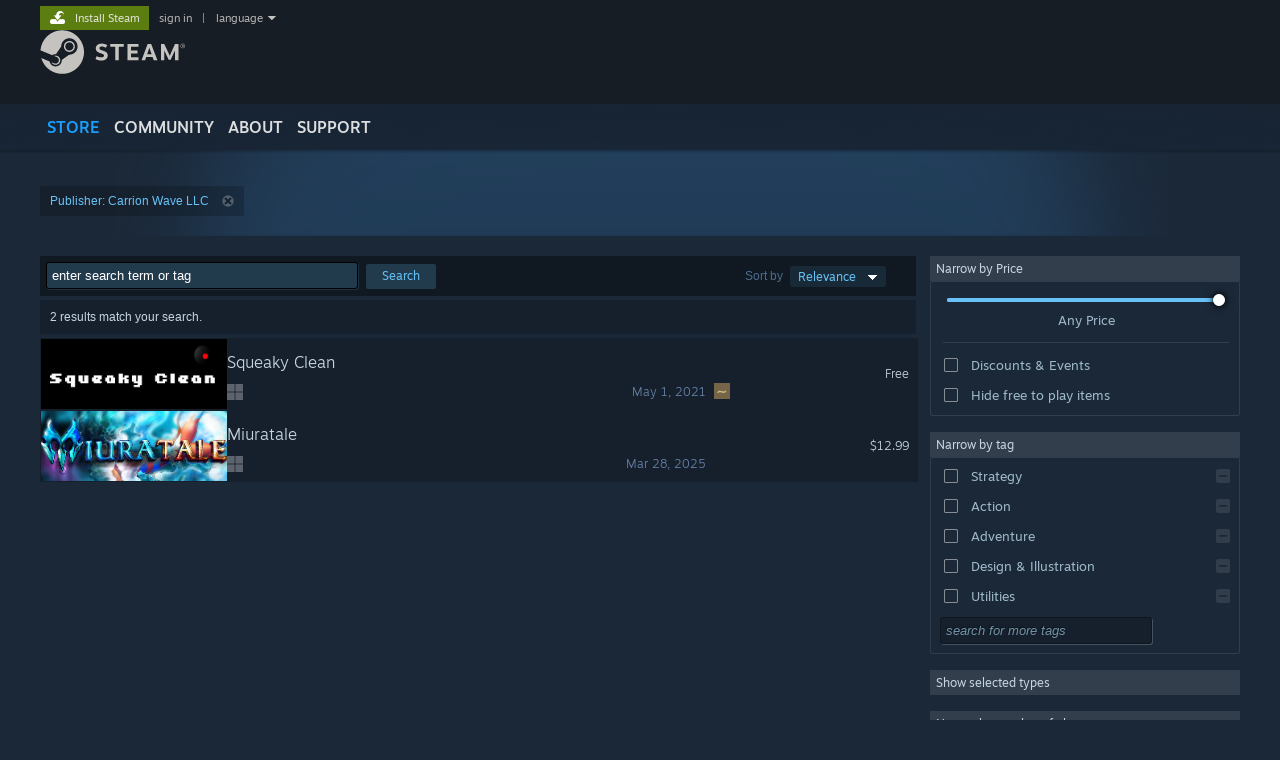

--- FILE ---
content_type: text/html; charset=UTF-8
request_url: https://store.steampowered.com/search/?publisher=Carrion%20Wave%20LLC
body_size: 33312
content:
<!DOCTYPE html>
<html class=" responsive DesktopUI" lang="en"  >
<head>
	<meta http-equiv="Content-Type" content="text/html; charset=UTF-8">
			<meta name="viewport" content="width=device-width,initial-scale=1">
		<meta name="theme-color" content="#171a21">
		<title>Steam Search</title>
	<link rel="shortcut icon" href="/favicon.ico" type="image/x-icon">

	
	
	<link href="https://store.fastly.steamstatic.com/public/shared/css/motiva_sans.css?v=YzJgj1FjzW34&amp;l=english&amp;_cdn=fastly" rel="stylesheet" type="text/css">
<link href="https://store.fastly.steamstatic.com/public/shared/css/shared_global.css?v=Mimb3_adC0Ie&amp;l=english&amp;_cdn=fastly" rel="stylesheet" type="text/css">
<link href="https://store.fastly.steamstatic.com/public/shared/css/buttons.css?v=BZhNEtESfYSJ&amp;l=english&amp;_cdn=fastly" rel="stylesheet" type="text/css">
<link href="https://store.fastly.steamstatic.com/public/css/v6/store.css?v=iNEzrWSN2alw&amp;l=english&amp;_cdn=fastly" rel="stylesheet" type="text/css">
<link href="https://store.fastly.steamstatic.com/public/css/v6/browse.css?v=ZWD2OrhO7eSv&amp;l=english&amp;_cdn=fastly" rel="stylesheet" type="text/css">
<link href="https://store.fastly.steamstatic.com/public/css/v6/search.css?v=TqOGgK4VYgHm&amp;l=english&amp;_cdn=fastly" rel="stylesheet" type="text/css">
<link href="https://store.fastly.steamstatic.com/public/shared/css/shared_responsive.css?v=bVAhy8BAW0iP&amp;l=english&amp;_cdn=fastly" rel="stylesheet" type="text/css">
<script type="text/javascript" src="https://store.fastly.steamstatic.com/public/shared/javascript/jquery-1.8.3.min.js?v=NXam5zydzNu8&amp;l=english&amp;_cdn=fastly"></script>
<script type="text/javascript">$J = jQuery.noConflict();</script><script type="text/javascript">VALVE_PUBLIC_PATH = "https:\/\/store.fastly.steamstatic.com\/public\/";</script><script type="text/javascript" src="https://store.fastly.steamstatic.com/public/shared/javascript/tooltip.js?v=LZHsOVauqTrm&amp;l=english&amp;_cdn=fastly"></script>

<script type="text/javascript" src="https://store.fastly.steamstatic.com/public/shared/javascript/shared_global.js?v=84qavQoecqcM&amp;l=english&amp;_cdn=fastly"></script>

<script type="text/javascript" src="https://store.fastly.steamstatic.com/public/shared/javascript/auth_refresh.js?v=w6QbwI-5-j2S&amp;l=english&amp;_cdn=fastly"></script>

<script type="text/javascript" src="https://store.fastly.steamstatic.com/public/javascript/main.js?v=iqtA1uhAuuKf&amp;l=english&amp;_cdn=fastly"></script>

<script type="text/javascript" src="https://store.fastly.steamstatic.com/public/javascript/dynamicstore.js?v=Ros6BpStU-em&amp;l=english&amp;_cdn=fastly"></script>

<script type="text/javascript">
	var __PrototypePreserve=[];
	__PrototypePreserve[0] = Array.from;
	__PrototypePreserve[1] = Array.prototype.filter;
	__PrototypePreserve[2] = Array.prototype.flatMap;
	__PrototypePreserve[3] = Array.prototype.find;
	__PrototypePreserve[4] = Array.prototype.some;
	__PrototypePreserve[5] = Function.prototype.bind;
	__PrototypePreserve[6] = HTMLElement.prototype.scrollTo;
</script>
<script type="text/javascript" src="https://store.fastly.steamstatic.com/public/javascript/prototype-1.7.js?v=npJElBnrEO6W&amp;l=english&amp;_cdn=fastly"></script>
<script type="text/javascript">
	Array.from = __PrototypePreserve[0] || Array.from;
	Array.prototype.filter = __PrototypePreserve[1] || Array.prototype.filter;
	Array.prototype.flatMap = __PrototypePreserve[2] || Array.prototype.flatMap;
	Array.prototype.find = __PrototypePreserve[3] || Array.prototype.find;
	Array.prototype.some = __PrototypePreserve[4] || Array.prototype.some;
	Function.prototype.bind = __PrototypePreserve[5] || Function.prototype.bind;
	HTMLElement.prototype.scrollTo = __PrototypePreserve[6] || HTMLElement.prototype.scrollTo;
</script>
<script type="text/javascript">
	var __ScriptaculousPreserve=[];
	__ScriptaculousPreserve[0] = Array.from;
	__ScriptaculousPreserve[1] = Function.prototype.bind;
	__ScriptaculousPreserve[2] = HTMLElement.prototype.scrollTo;
</script>
<script type="text/javascript" src="https://store.fastly.steamstatic.com/public/javascript/scriptaculous/_combined.js?v=lz_99vci25ux&amp;l=english&amp;_cdn=fastly&amp;load=effects,controls,slider"></script>
<script type="text/javascript">
	Array.from = __ScriptaculousPreserve[0] || Array.from;
	Function.prototype.bind = __ScriptaculousPreserve[1] || Function.prototype.bind;
	HTMLElement.prototype.scrollTo = __ScriptaculousPreserve[2] || HTMLElement.prototype.scrollTo;
delete String['__parseStyleElement'];  Prototype.Browser.WebKit = true;</script>
<script type="text/javascript">Object.seal && [ Object, Array, String, Number ].map( function( builtin ) { Object.seal( builtin.prototype ); } );</script>
		<script type="text/javascript">
			document.addEventListener('DOMContentLoaded', function(event) {
				$J.data( document, 'x_readytime', new Date().getTime() );
				$J.data( document, 'x_oldref', GetNavCookie() );
				SetupTooltips( { tooltipCSSClass: 'store_tooltip'} );
		});
		</script><script type="text/javascript" src="https://store.fastly.steamstatic.com/public/shared/javascript/dselect.js?v=w0CV_PAvw3UA&amp;l=english&amp;_cdn=fastly"></script>
<script type="text/javascript" src="https://store.fastly.steamstatic.com/public/javascript/searchpage.js?v=g_HUFuqjFy1K&amp;l=english&amp;_cdn=fastly"></script>
<script type="text/javascript" src="https://store.fastly.steamstatic.com/public/javascript/jquery.filter.js?v=DGFlsws4j4Jj&amp;l=english&amp;_cdn=fastly"></script>
<script type="text/javascript" src="https://store.fastly.steamstatic.com/public/shared/javascript/shared_responsive_adapter.js?v=e6xwLWkl6YbR&amp;l=english&amp;_cdn=fastly"></script>

						<meta name="twitter:card" content="summary_large_image">
			
	<meta name="twitter:site" content="@steam" />

						<meta property="og:title" content="Steam Search">
					<meta property="twitter:title" content="Steam Search">
					<meta property="og:type" content="website">
					<meta property="fb:app_id" content="105386699540688">
					<meta property="og:site" content="Steam">
			
	
			<link rel="image_src" href="https://store.fastly.steamstatic.com/public/shared/images/responsive/steam_share_image.jpg">
		<meta property="og:image" content="https://store.fastly.steamstatic.com/public/shared/images/responsive/steam_share_image.jpg">
		<meta name="twitter:image" content="https://store.fastly.steamstatic.com/public/shared/images/responsive/steam_share_image.jpg" />
					<meta property="og:image:secure" content="https://store.fastly.steamstatic.com/public/shared/images/responsive/steam_share_image.jpg">
				
	
	
	
	
	</head>
<body class="v6 search_page widestore v7menu responsive_page ">


<div class="responsive_page_frame with_header">
						<div role="navigation" class="responsive_page_menu_ctn mainmenu" aria-label="Mobile Menu">
				<div class="responsive_page_menu"  id="responsive_page_menu">
										<div class="mainmenu_contents">
						<div class="mainmenu_contents_items">
															<a class="menuitem" href="https://store.steampowered.com/login/?redir=search%2F%3Fpublisher%3DCarrion%2520Wave%2520LLC&redir_ssl=1&snr=1_7_7_230_global-header">
									Sign in								</a>
															<a class="menuitem supernav supernav_active" href="https://store.steampowered.com/?snr=1_7_7_230_global-responsive-menu" data-tooltip-type="selector" data-tooltip-content=".submenu_Store">
				Store			</a>
			<div class="submenu_Store" style="display: none;" data-submenuid="Store">
														<a class="submenuitem" href="https://store.steampowered.com/?snr=1_7_7_230_global-responsive-menu">
						Home											</a>
														<a class="submenuitem" href="https://store.steampowered.com/explore/?snr=1_7_7_230_global-responsive-menu">
						Discovery Queue											</a>
														<a class="submenuitem" href="https://steamcommunity.com/my/wishlist/">
						Wishlist											</a>
														<a class="submenuitem" href="https://store.steampowered.com/points/shop/?snr=1_7_7_230_global-responsive-menu">
						Points Shop											</a>
														<a class="submenuitem" href="https://store.steampowered.com/news/?snr=1_7_7_230_global-responsive-menu">
						News											</a>
														<a class="submenuitem" href="https://store.steampowered.com/stats/?snr=1_7_7_230_global-responsive-menu">
						Charts											</a>
							</div>
										<a class="menuitem supernav" href="https://steamcommunity.com/" data-tooltip-type="selector" data-tooltip-content=".submenu_Community">
				Community			</a>
			<div class="submenu_Community" style="display: none;" data-submenuid="Community">
														<a class="submenuitem" href="https://steamcommunity.com/">
						Home											</a>
														<a class="submenuitem" href="https://steamcommunity.com/discussions/">
						Discussions											</a>
														<a class="submenuitem" href="https://steamcommunity.com/workshop/">
						Workshop											</a>
														<a class="submenuitem" href="https://steamcommunity.com/market/">
						Market											</a>
														<a class="submenuitem" href="https://steamcommunity.com/?subsection=broadcasts">
						Broadcasts											</a>
							</div>
										<a class="menuitem " href="https://store.steampowered.com/about/?snr=1_7_7_230_global-responsive-menu">
				About			</a>
										<a class="menuitem " href="https://help.steampowered.com/en/">
				Support			</a>
			
							<div class="minor_menu_items">
																								<div class="menuitem change_language_action">
									Change language								</div>
																																	<a class="menuitem" href="https://store.steampowered.com/mobile" target="_blank" rel="noreferrer">Get the Steam Mobile App</a>
																									<div class="menuitem" role="link" onclick="Responsive_RequestDesktopView();">
										View desktop website									</div>
															</div>
						</div>
						<div class="mainmenu_footer_spacer  "></div>
						<div class="mainmenu_footer">
															<div class="mainmenu_footer_logo"><img src="https://store.fastly.steamstatic.com/public/shared/images/responsive/footerLogo_valve_new.png"></div>
								© Valve Corporation. All rights reserved. All trademarks are property of their respective owners in the US and other countries.								<span class="mainmenu_valve_links">
									<a href="https://store.steampowered.com/privacy_agreement/?snr=1_7_7_230_global-responsive-menu" target="_blank">Privacy Policy</a>
									&nbsp;| &nbsp;<a href="http://www.valvesoftware.com/legal.htm" target="_blank">Legal</a>
									&nbsp;| &nbsp;<a href="https://help.steampowered.com/faqs/view/10BB-D27A-6378-4436" target="_blank">Accessibility</a>
									&nbsp;| &nbsp;<a href="https://store.steampowered.com/subscriber_agreement/?snr=1_7_7_230_global-responsive-menu" target="_blank">Steam Subscriber Agreement</a>
									&nbsp;| &nbsp;<a href="https://store.steampowered.com/steam_refunds/?snr=1_7_7_230_global-responsive-menu" target="_blank">Refunds</a>
									&nbsp;| &nbsp;<a href="https://store.steampowered.com/account/cookiepreferences/?snr=1_7_7_230_global-responsive-menu" target="_blank">Cookies</a>
								</span>
													</div>
					</div>
									</div>
			</div>
		
		<div class="responsive_local_menu_tab"></div>

		<div class="responsive_page_menu_ctn localmenu">
			<div class="responsive_page_menu"  id="responsive_page_local_menu" data-panel="{&quot;onOptionsActionDescription&quot;:&quot;Filter&quot;,&quot;onOptionsButton&quot;:&quot;Responsive_ToggleLocalMenu()&quot;,&quot;onCancelButton&quot;:&quot;Responsive_ToggleLocalMenu()&quot;}">
				<div class="localmenu_content" data-panel="{&quot;maintainY&quot;:true,&quot;bFocusRingRoot&quot;:true,&quot;flow-children&quot;:&quot;column&quot;}">
				</div>
			</div>
		</div>



					<div class="responsive_header">
				<div class="responsive_header_content">
					<div id="responsive_menu_logo">
						<img src="https://store.fastly.steamstatic.com/public/shared/images/responsive/header_menu_hamburger.png" height="100%">
											</div>
					<div class="responsive_header_logo">
						<a href="https://store.steampowered.com/?snr=1_7_7_230_global-responsive-menu">
															<img src="https://store.fastly.steamstatic.com/public/shared/images/responsive/header_logo.png" height="36" border="0" alt="STEAM">
													</a>
					</div>
					<div class="responsive_header_react_target" data-featuretarget="store-menu-responsive-search"><div class="responsive_header_react_placeholder"></div></div>				</div>
			</div>
		
		<div class="responsive_page_content_overlay">

		</div>

		<div class="responsive_fixonscroll_ctn nonresponsive_hidden ">
		</div>
	
	<div class="responsive_page_content">

		<div role="banner" id="global_header" data-panel="{&quot;flow-children&quot;:&quot;row&quot;}">
	<div class="content">
		<div class="logo">
			<span id="logo_holder">
									<a href="https://store.steampowered.com/?snr=1_7_7_230_global-header" aria-label="Link to the Steam Homepage">
						<img src="https://store.fastly.steamstatic.com/public/shared/images/header/logo_steam.svg?t=962016" width="176" height="44" alt="Link to the Steam Homepage">
					</a>
							</span>
		</div>

			<div role="navigation" class="supernav_container" aria-label="Global Menu">
								<a class="menuitem supernav supernav_active" href="https://store.steampowered.com/?snr=1_7_7_230_global-header" data-tooltip-type="selector" data-tooltip-content=".submenu_Store">
				STORE			</a>
			<div class="submenu_Store" style="display: none;" data-submenuid="Store">
														<a class="submenuitem" href="https://store.steampowered.com/?snr=1_7_7_230_global-header">
						Home											</a>
														<a class="submenuitem" href="https://store.steampowered.com/explore/?snr=1_7_7_230_global-header">
						Discovery Queue											</a>
														<a class="submenuitem" href="https://steamcommunity.com/my/wishlist/">
						Wishlist											</a>
														<a class="submenuitem" href="https://store.steampowered.com/points/shop/?snr=1_7_7_230_global-header">
						Points Shop											</a>
														<a class="submenuitem" href="https://store.steampowered.com/news/?snr=1_7_7_230_global-header">
						News											</a>
														<a class="submenuitem" href="https://store.steampowered.com/stats/?snr=1_7_7_230_global-header">
						Charts											</a>
							</div>
										<a class="menuitem supernav" href="https://steamcommunity.com/" data-tooltip-type="selector" data-tooltip-content=".submenu_Community">
				COMMUNITY			</a>
			<div class="submenu_Community" style="display: none;" data-submenuid="Community">
														<a class="submenuitem" href="https://steamcommunity.com/">
						Home											</a>
														<a class="submenuitem" href="https://steamcommunity.com/discussions/">
						Discussions											</a>
														<a class="submenuitem" href="https://steamcommunity.com/workshop/">
						Workshop											</a>
														<a class="submenuitem" href="https://steamcommunity.com/market/">
						Market											</a>
														<a class="submenuitem" href="https://steamcommunity.com/?subsection=broadcasts">
						Broadcasts											</a>
							</div>
										<a class="menuitem " href="https://store.steampowered.com/about/?snr=1_7_7_230_global-header">
				About			</a>
										<a class="menuitem " href="https://help.steampowered.com/en/">
				SUPPORT			</a>
				</div>
	<script type="text/javascript">
		jQuery(function($) {
			$('#global_header .supernav').v_tooltip({'location':'bottom', 'destroyWhenDone': false, 'tooltipClass': 'supernav_content', 'offsetY':-6, 'offsetX': 1, 'horizontalSnap': 4, 'tooltipParent': '#global_header .supernav_container', 'correctForScreenSize': false});
		});
	</script>

		<div id="global_actions">
			<div role="navigation" id="global_action_menu" aria-label="Account Menu">
									<a class="header_installsteam_btn header_installsteam_btn_green" href="https://store.steampowered.com/about/?snr=1_7_7_230_global-header">
						<div class="header_installsteam_btn_content">
							Install Steam						</div>
					</a>
				
				
									<a class="global_action_link" href="https://store.steampowered.com/login/?redir=search%2F%3Fpublisher%3DCarrion%2520Wave%2520LLC&redir_ssl=1&snr=1_7_7_230_global-header">sign in</a>
											&nbsp;|&nbsp;
						<span class="pulldown global_action_link" id="language_pulldown" onclick="ShowMenu( this, 'language_dropdown', 'right' );">language</span>
						<div class="popup_block_new" id="language_dropdown" style="display: none;">
							<div class="popup_body popup_menu">
																																					<a class="popup_menu_item tight" href="?l=schinese&publisher=Carrion+Wave+LLC" onclick="ChangeLanguage( 'schinese' ); return false;">简体中文 (Simplified Chinese)</a>
																													<a class="popup_menu_item tight" href="?l=tchinese&publisher=Carrion+Wave+LLC" onclick="ChangeLanguage( 'tchinese' ); return false;">繁體中文 (Traditional Chinese)</a>
																													<a class="popup_menu_item tight" href="?l=japanese&publisher=Carrion+Wave+LLC" onclick="ChangeLanguage( 'japanese' ); return false;">日本語 (Japanese)</a>
																													<a class="popup_menu_item tight" href="?l=koreana&publisher=Carrion+Wave+LLC" onclick="ChangeLanguage( 'koreana' ); return false;">한국어 (Korean)</a>
																													<a class="popup_menu_item tight" href="?l=thai&publisher=Carrion+Wave+LLC" onclick="ChangeLanguage( 'thai' ); return false;">ไทย (Thai)</a>
																													<a class="popup_menu_item tight" href="?l=bulgarian&publisher=Carrion+Wave+LLC" onclick="ChangeLanguage( 'bulgarian' ); return false;">Български (Bulgarian)</a>
																													<a class="popup_menu_item tight" href="?l=czech&publisher=Carrion+Wave+LLC" onclick="ChangeLanguage( 'czech' ); return false;">Čeština (Czech)</a>
																													<a class="popup_menu_item tight" href="?l=danish&publisher=Carrion+Wave+LLC" onclick="ChangeLanguage( 'danish' ); return false;">Dansk (Danish)</a>
																													<a class="popup_menu_item tight" href="?l=german&publisher=Carrion+Wave+LLC" onclick="ChangeLanguage( 'german' ); return false;">Deutsch (German)</a>
																																							<a class="popup_menu_item tight" href="?l=spanish&publisher=Carrion+Wave+LLC" onclick="ChangeLanguage( 'spanish' ); return false;">Español - España (Spanish - Spain)</a>
																													<a class="popup_menu_item tight" href="?l=latam&publisher=Carrion+Wave+LLC" onclick="ChangeLanguage( 'latam' ); return false;">Español - Latinoamérica (Spanish - Latin America)</a>
																													<a class="popup_menu_item tight" href="?l=greek&publisher=Carrion+Wave+LLC" onclick="ChangeLanguage( 'greek' ); return false;">Ελληνικά (Greek)</a>
																													<a class="popup_menu_item tight" href="?l=french&publisher=Carrion+Wave+LLC" onclick="ChangeLanguage( 'french' ); return false;">Français (French)</a>
																													<a class="popup_menu_item tight" href="?l=italian&publisher=Carrion+Wave+LLC" onclick="ChangeLanguage( 'italian' ); return false;">Italiano (Italian)</a>
																													<a class="popup_menu_item tight" href="?l=indonesian&publisher=Carrion+Wave+LLC" onclick="ChangeLanguage( 'indonesian' ); return false;">Bahasa Indonesia (Indonesian)</a>
																													<a class="popup_menu_item tight" href="?l=hungarian&publisher=Carrion+Wave+LLC" onclick="ChangeLanguage( 'hungarian' ); return false;">Magyar (Hungarian)</a>
																													<a class="popup_menu_item tight" href="?l=dutch&publisher=Carrion+Wave+LLC" onclick="ChangeLanguage( 'dutch' ); return false;">Nederlands (Dutch)</a>
																													<a class="popup_menu_item tight" href="?l=norwegian&publisher=Carrion+Wave+LLC" onclick="ChangeLanguage( 'norwegian' ); return false;">Norsk (Norwegian)</a>
																													<a class="popup_menu_item tight" href="?l=polish&publisher=Carrion+Wave+LLC" onclick="ChangeLanguage( 'polish' ); return false;">Polski (Polish)</a>
																													<a class="popup_menu_item tight" href="?l=portuguese&publisher=Carrion+Wave+LLC" onclick="ChangeLanguage( 'portuguese' ); return false;">Português (Portuguese - Portugal)</a>
																													<a class="popup_menu_item tight" href="?l=brazilian&publisher=Carrion+Wave+LLC" onclick="ChangeLanguage( 'brazilian' ); return false;">Português - Brasil (Portuguese - Brazil)</a>
																													<a class="popup_menu_item tight" href="?l=romanian&publisher=Carrion+Wave+LLC" onclick="ChangeLanguage( 'romanian' ); return false;">Română (Romanian)</a>
																													<a class="popup_menu_item tight" href="?l=russian&publisher=Carrion+Wave+LLC" onclick="ChangeLanguage( 'russian' ); return false;">Русский (Russian)</a>
																													<a class="popup_menu_item tight" href="?l=finnish&publisher=Carrion+Wave+LLC" onclick="ChangeLanguage( 'finnish' ); return false;">Suomi (Finnish)</a>
																													<a class="popup_menu_item tight" href="?l=swedish&publisher=Carrion+Wave+LLC" onclick="ChangeLanguage( 'swedish' ); return false;">Svenska (Swedish)</a>
																													<a class="popup_menu_item tight" href="?l=turkish&publisher=Carrion+Wave+LLC" onclick="ChangeLanguage( 'turkish' ); return false;">Türkçe (Turkish)</a>
																													<a class="popup_menu_item tight" href="?l=vietnamese&publisher=Carrion+Wave+LLC" onclick="ChangeLanguage( 'vietnamese' ); return false;">Tiếng Việt (Vietnamese)</a>
																													<a class="popup_menu_item tight" href="?l=ukrainian&publisher=Carrion+Wave+LLC" onclick="ChangeLanguage( 'ukrainian' ); return false;">Українська (Ukrainian)</a>
																									<a class="popup_menu_item tight" href="https://www.valvesoftware.com/en/contact?contact-person=Translation%20Team%20Feedback" target="_blank">Report a translation problem</a>
							</div>
						</div>
												</div>
					</div>
			</div>
</div>
<div class="StoreMenuLoadingPlaceholder" data-featuretarget="store-menu-v7"><div class="PlaceholderInner"></div></div><div id="responsive_store_nav_ctn"></div><div id="responsive_store_nav_overlay" style="display:none"><div id="responsive_store_nav_overlay_ctn"></div><div id="responsive_store_nav_overlay_bottom"></div></div><div id="responsive_store_search_overlay" style="display:none"></div><div data-cart-banner-spot="1"></div>
		<div role="main" class="responsive_page_template_content" id="responsive_page_template_content" data-panel="{&quot;autoFocus&quot;:true}" >

			<div id="application_config" style="display: none;"  data-config="{&quot;EUNIVERSE&quot;:1,&quot;WEB_UNIVERSE&quot;:&quot;public&quot;,&quot;LANGUAGE&quot;:&quot;english&quot;,&quot;COUNTRY&quot;:&quot;US&quot;,&quot;MEDIA_CDN_COMMUNITY_URL&quot;:&quot;https:\/\/cdn.fastly.steamstatic.com\/steamcommunity\/public\/&quot;,&quot;MEDIA_CDN_URL&quot;:&quot;https:\/\/cdn.fastly.steamstatic.com\/&quot;,&quot;VIDEO_CDN_URL&quot;:&quot;https:\/\/video.fastly.steamstatic.com\/&quot;,&quot;COMMUNITY_CDN_URL&quot;:&quot;https:\/\/community.fastly.steamstatic.com\/&quot;,&quot;COMMUNITY_CDN_ASSET_URL&quot;:&quot;https:\/\/cdn.fastly.steamstatic.com\/steamcommunity\/public\/assets\/&quot;,&quot;STORE_CDN_URL&quot;:&quot;https:\/\/store.fastly.steamstatic.com\/&quot;,&quot;PUBLIC_SHARED_URL&quot;:&quot;https:\/\/store.fastly.steamstatic.com\/public\/shared\/&quot;,&quot;COMMUNITY_BASE_URL&quot;:&quot;https:\/\/steamcommunity.com\/&quot;,&quot;CHAT_BASE_URL&quot;:&quot;https:\/\/steamcommunity.com\/&quot;,&quot;STORE_BASE_URL&quot;:&quot;https:\/\/store.steampowered.com\/&quot;,&quot;STORE_CHECKOUT_BASE_URL&quot;:&quot;https:\/\/checkout.steampowered.com\/&quot;,&quot;IMG_URL&quot;:&quot;https:\/\/store.fastly.steamstatic.com\/public\/images\/&quot;,&quot;STEAMTV_BASE_URL&quot;:&quot;https:\/\/steam.tv\/&quot;,&quot;HELP_BASE_URL&quot;:&quot;https:\/\/help.steampowered.com\/&quot;,&quot;PARTNER_BASE_URL&quot;:&quot;https:\/\/partner.steamgames.com\/&quot;,&quot;STATS_BASE_URL&quot;:&quot;https:\/\/partner.steampowered.com\/&quot;,&quot;INTERNAL_STATS_BASE_URL&quot;:&quot;https:\/\/steamstats.valve.org\/&quot;,&quot;IN_CLIENT&quot;:false,&quot;USE_POPUPS&quot;:false,&quot;STORE_ICON_BASE_URL&quot;:&quot;https:\/\/shared.fastly.steamstatic.com\/store_item_assets\/steam\/apps\/&quot;,&quot;STORE_ITEM_BASE_URL&quot;:&quot;https:\/\/shared.fastly.steamstatic.com\/store_item_assets\/&quot;,&quot;WEBAPI_BASE_URL&quot;:&quot;https:\/\/api.steampowered.com\/&quot;,&quot;TOKEN_URL&quot;:&quot;https:\/\/store.steampowered.com\/\/chat\/clientjstoken&quot;,&quot;BUILD_TIMESTAMP&quot;:1769732343,&quot;PAGE_TIMESTAMP&quot;:1769903216,&quot;IN_TENFOOT&quot;:false,&quot;IN_GAMEPADUI&quot;:false,&quot;IN_CHROMEOS&quot;:false,&quot;IN_MOBILE_WEBVIEW&quot;:false,&quot;PLATFORM&quot;:&quot;macos&quot;,&quot;BASE_URL_STORE_CDN_ASSETS&quot;:&quot;https:\/\/cdn.fastly.steamstatic.com\/store\/&quot;,&quot;EREALM&quot;:1,&quot;LOGIN_BASE_URL&quot;:&quot;https:\/\/login.steampowered.com\/&quot;,&quot;AVATAR_BASE_URL&quot;:&quot;https:\/\/avatars.fastly.steamstatic.com\/&quot;,&quot;FROM_WEB&quot;:true,&quot;WEBSITE_ID&quot;:&quot;Store&quot;,&quot;BASE_URL_SHARED_CDN&quot;:&quot;https:\/\/shared.fastly.steamstatic.com\/&quot;,&quot;CLAN_CDN_ASSET_URL&quot;:&quot;https:\/\/clan.fastly.steamstatic.com\/&quot;,&quot;COMMUNITY_ASSETS_BASE_URL&quot;:&quot;https:\/\/shared.fastly.steamstatic.com\/community_assets\/&quot;,&quot;SNR&quot;:&quot;1_7_7_230&quot;}" data-userinfo="{&quot;logged_in&quot;:false,&quot;country_code&quot;:&quot;US&quot;,&quot;excluded_content_descriptors&quot;:[3,4]}" data-hwinfo="{&quot;bSteamOS&quot;:false,&quot;bSteamDeck&quot;:false}" data-broadcastuser="{&quot;success&quot;:1,&quot;bHideStoreBroadcast&quot;:false}" data-store_user_config="{&quot;webapi_token&quot;:&quot;&quot;,&quot;shoppingcart&quot;:null,&quot;originating_navdata&quot;:{&quot;domain&quot;:&quot;store.steampowered.com&quot;,&quot;controller&quot;:&quot;direct-navigation&quot;,&quot;method&quot;:&quot;&quot;,&quot;submethod&quot;:&quot;&quot;,&quot;feature&quot;:&quot;&quot;,&quot;depth&quot;:0,&quot;countrycode&quot;:&quot;&quot;,&quot;webkey&quot;:null,&quot;is_client&quot;:false,&quot;curator_data&quot;:null,&quot;is_likely_bot&quot;:true,&quot;is_utm&quot;:false},&quot;wishlist_item_count&quot;:0}"></div><div id="application_root"></div><script>window.g_wapit="";</script><link href="https://store.fastly.steamstatic.com/public/css/applications/store/main.css?v=mw8LVDvyH3ep&amp;l=english&amp;_cdn=fastly" rel="stylesheet" type="text/css">
<script type="text/javascript" src="https://store.fastly.steamstatic.com/public/javascript/applications/store/manifest.js?v=U9Gyd54gz6vt&amp;l=english&amp;_cdn=fastly"></script>
<script type="text/javascript" src="https://store.fastly.steamstatic.com/public/javascript/applications/store/libraries~b28b7af69.js?v=L9JqUktT3bf9&amp;l=english&amp;_cdn=fastly"></script>
<script type="text/javascript" src="https://store.fastly.steamstatic.com/public/javascript/applications/store/main.js?v=-NaS0ASRXDIl&amp;l=english&amp;_cdn=fastly"></script>
<script type="text/javascript">
	var g_AccountID = 0;
	var g_Languages = ["english"];
	var g_sessionID = "6b1cd5f8bcfc610852462de8";
	var g_ServerTime = 1769903216;
	var g_bUseNewCartAPI = true;

	$J( InitMiniprofileHovers( 'https%3A%2F%2Fstore.steampowered.com%2F' ) );

	
	if ( typeof GStoreItemData != 'undefined' )
	{
		GStoreItemData.AddNavParams({
			__page_default: "1_7_7_230",
			__page_default_obj: {"domain":"store.steampowered.com","controller":"search","method":"search","submethod":"browse","feature":null,"depth":null,"countrycode":"US","webkey":null,"is_client":false,"curator_data":null,"is_likely_bot":true,"is_utm":null},
			__originating_obj: {"domain":"store.steampowered.com","controller":"direct-navigation","method":"","submethod":"","feature":"","depth":0,"countrycode":"","webkey":null,"is_client":false,"curator_data":null,"is_likely_bot":true,"is_utm":false},
			storemenu_recommendedtags: "1_7_7_230_17"		});
	}

	if ( typeof GDynamicStore != 'undefined' )
	{
		GDynamicStore.Init(0, false, "", {"primary_language":null,"secondary_languages":null,"platform_windows":null,"platform_mac":null,"platform_linux":null,"timestamp_updated":null,"hide_store_broadcast":null,"review_score_preference":null,"timestamp_content_descriptor_preferences_updated":null,"provide_deck_feedback":null,"additional_languages":null,"game_frame_rate_reporting":null}, 'US',
			{"bNoDefaultDescriptors":true});
		GStoreItemData.SetCurrencyFormatter(function( nValueInCents, bWholeUnitsOnly ) { var fmt = function( nValueInCents, bWholeUnitsOnly ) {	var format = v_numberformat( nValueInCents / 100, bWholeUnitsOnly ? 0 : 2, ".", ","); return format; };var strNegativeSymbol = '';	if ( nValueInCents < 0 ) { strNegativeSymbol = '-'; nValueInCents = -nValueInCents; }return strNegativeSymbol + "$" + fmt( nValueInCents, bWholeUnitsOnly );});
		GStoreItemData.SetCurrencyMinPriceIncrement(1);
	}
</script>

<script type="text/javascript">

	jQuery( document ).ready(function( $ ) {

		// when we create the responsive right column menu, it moves several hidden inputs out of the form which breaks searching, so
		//	we reparent any hidden inputs in the right column to a spot at the bottom of the form with other hidden elements.
		// this selector only works once, so after moving from responsive to desktop mode the elements will stay in the hidden searchform area, but that's ok.
		//	they work just as well from there.
		Responsive_ReparentItemsInResponsiveMode( '#additional_search_options input[type=hidden]', $J('#hidden_searchform_elements') );

		
		var bInfiniScroll = true;
		var nItemCount = 2;

        if ( nItemCount > 0 && bInfiniScroll )
        {
			InitInfiniteScroll.bEnabled = true;
			InitInfiniteScroll.nScrollSize = 50;
        }

        InitSearchPage();

		UpdateTags();

		InitAutocollapse();

		// Handle our user hitting 'back' cleanly. This needs to trigger after the Dynamic
		// Store has finished, or (if no dynamic store) just after the page renders.
		//
		// Dynamic Store will trigger its OnReady immediately if it's already complete.
		if ( GDynamicStore )
			GDynamicStore.OnReady( function() { setTimeout( HandleBackReposition, 500 ) } );
		else
			window.addEventListener( 'load', function() { setTimeout( HandleBackReposition, 500 ) } );

		// in the react native mobile app show the filter menu button next to the sort drop-down, and the croutons below those controls
			});

</script>


<div class="page_header_ctn search " data-panel="{&quot;noFocusRing&quot;:true,&quot;onOptionsActionDescription&quot;:&quot;Filter&quot;,&quot;onOptionsButton&quot;:&quot;Responsive_ToggleLocalMenu();&quot;}">

	
	<div class="page_content">
		<div class="breadcrumbs"></div>

		
		<h2 class="pageheader full">
					</h2>
		
				<div class="termcontainer">
			
										<div id="termsnone">
					<div class="pagesubheader">All Products</div>
				</div>
			
			<div class="searchtag" id="searchtag_tmpl" style="display: none"><img class="search_crouton_icon" /><span class="label"></span> <a href="#" class="btn"></a></div>

		</div>
	</div>

</div>
<form action="https://store.steampowered.com/search/" id="advsearchform" name="advsearchform" onSubmit="AjaxSearchResults(); return false;" method="GET">
<!-- Main Background -->
<div class="page_content_ctn" data-panel="{&quot;noFocusRing&quot;:true,&quot;onOptionsActionDescription&quot;:&quot;Filter&quot;,&quot;onOptionsButton&quot;:&quot;Responsive_ToggleLocalMenu();&quot;}">
	<div class="page_content" data-gpnav="columns">

		<div class="leftcol large" data-gpnav="rows" >

			<div class="searchbar" data-gpnav="columns">
				<div class="sortbox">
					<div class="label">Sort by</div>
					<div class="dselect_container" id="sort_by_dselect_container">
					<input id="sort_by" type="hidden" name="sort_by" value="_ASC" onchange="$J('sort_by').val(this.value); AjaxSearchResults(); "/>
					<button type="button" class="trigger"id="sort_by_trigger" href="javascript:DSelectNoop();" onfocus="DSelectOnFocus( 'sort_by');" onblur="DSelectOnBlur( 'sort_by');" onclick="DSelectOnTriggerClick('sort_by');" data-panel="{&quot;onGamepadDirection&quot;:&quot;return DSelectOnGamepadDirection( event, 'sort_by')&quot;,&quot;onOKButton&quot;:&quot;return DSelectOnOKButton( event, 'sort_by')&quot;,&quot;onCancelButton&quot;:&quot;return DSelectOnCancelButton( event, 'sort_by')&quot;}" role="combobox" aria-expanded=false aria-controls="sort_by_droplist">Relevance</button><div class="dropcontainer" id="sort_by_listctn" ><ul class="dropdownhidden" id="sort_by_droplist" role="listbox" data-panel="{&quot;bFocusRingRoot&quot;:true,&quot;onCancelButton&quot;:&quot;DSelectHide( 'sort_by')&quot;,&quot;flow-children&quot;:&quot;column&quot;}""><li ><a role="option" data-panel="{&quot;noFocusRing&quot;:true}"class="inactive_selection" tabindex="99999" href="javascript:DSelectNoop();" onmouseover="DHighlightItem( 'sort_by', 0, false );" id="_ASC" onclick="DHighlightItem( 'sort_by', 0, true );" >Relevance</a></li><li ><a role="option" data-panel="{&quot;noFocusRing&quot;:true}"class="inactive_selection" tabindex="99999" href="javascript:DSelectNoop();" onmouseover="DHighlightItem( 'sort_by', 1, false );" id="Released_DESC" onclick="DHighlightItem( 'sort_by', 1, true );" >Release date</a></li><li ><a role="option" data-panel="{&quot;noFocusRing&quot;:true}"class="inactive_selection" tabindex="99999" href="javascript:DSelectNoop();" onmouseover="DHighlightItem( 'sort_by', 2, false );" id="Name_ASC" onclick="DHighlightItem( 'sort_by', 2, true );" >Name</a></li><li ><a role="option" data-panel="{&quot;noFocusRing&quot;:true}"class="inactive_selection" tabindex="99999" href="javascript:DSelectNoop();" onmouseover="DHighlightItem( 'sort_by', 3, false );" id="Price_ASC" onclick="DHighlightItem( 'sort_by', 3, true );" >Lowest Price</a></li><li ><a role="option" data-panel="{&quot;noFocusRing&quot;:true}"class="inactive_selection" tabindex="99999" href="javascript:DSelectNoop();" onmouseover="DHighlightItem( 'sort_by', 4, false );" id="Price_DESC" onclick="DHighlightItem( 'sort_by', 4, true );" >Highest Price</a></li><li ><a role="option" data-panel="{&quot;noFocusRing&quot;:true}"class="inactive_selection" tabindex="99999" href="javascript:DSelectNoop();" onmouseover="DHighlightItem( 'sort_by', 5, false );" id="Reviews_DESC" onclick="DHighlightItem( 'sort_by', 5, true );" >User Reviews</a></li><li ><a role="option" data-panel="{&quot;noFocusRing&quot;:true}"class="inactive_selection" tabindex="99999" href="javascript:DSelectNoop();" onmouseover="DHighlightItem( 'sort_by', 6, false );" id="DeckCompatDate_DESC" onclick="DHighlightItem( 'sort_by', 6, true );" >Steam Deck Compatibility Review Date</a></li></ul>
			</div>
		</div><script language="javascript">$J( function() { $J('#sort_by_dselect_container').on('keydown', HandleKeyDown ); });</script>				</div>
				<div class="searchbar_left">
																<input data-panel="{&quot;autoFocus&quot;:true}" type="text" class="text" id="term" name="displayterm" data-gpnav="item"
								onfocus="if(this.value=='enter search term or tag'){this.value=''}"
								onchange="$('realterm').value= (this.value=='enter search term or tag') ? '' : this.value"
								onblur="if(this.value==''){this.value='enter search term or tag';}"
								value="enter search term or tag" maxlength="64">
										<input type="hidden" name="term" id="realterm" value="">
					<input type="hidden" name="hide_filtered_results_warning" id="hide_filtered_results_warning" value="">
					<input type="hidden" name="ignore_preferences" id="ignore_preferences" value="">
										<input type="hidden" name="force_infinite" id="force_infinite" value="" autocomplete="off" />
																					<button type="submit" class="btnv6_blue_hoverfade btn_small" data-gpnav="item">
							<span>Search</span>
						</button>
										<div id="term_options" class="autocomplete" style="display: none;"></div>
				</div>
				<div class="clear_ctn" style="clear: both;"></div>
			</div>
			

						

			<script type="text/javascript">
																	new Ajax.Autocompleter( $('advsearchform').elements['displayterm'], 'term_options', 'https://store.steampowered.com/search/suggest', {frequency: 0.2, method: "get", paramName: 'term', parameters : 'cc=US&realm=1&l=english&excluded_content_descriptors%5B0%5D=3&excluded_content_descriptors%5B1%5D=4', allowFreeEntry: true, afterUpdateElement:function() { $('realterm').value=$('term').value; AjaxSearchResults(); } });
							</script>

			<div id="search_results_filtered_warning_persistent" class="search_results_filtered_warning collapsed" data-panel="{&quot;type&quot;:&quot;PanelGroup&quot;}" ></div>
			<div id="search_results" class="search_results" data-gpnav="rows">
				
<script type = "text/javascript">
	$J( function() {
		PopulateTagFacetData( [], [], false );
		PopulateLangFilterData( ["english"], ["english"] );
		PopulateHWCompatFacetData( [], [], /* Show Parens */ 0, /*Show SteamOS Compat */ 0 );
	});
</script>

		<div class="search_results_count">2 results match your search.</div>
			<script>
		g_strUnfilteredURL = 'https://store.steampowered.com/search/?publisher=Carrion+Wave+LLC&ignore_preferences=1';
	</script>
	
<div id="search_result_container" >

	<div class="search_rule"></div>

	
        <!-- Extra empty div to hack around IE7 layout bug -->
        <div></div>
        <!-- End Extra empty div -->

		<div data-panel="{&quot;maintainY&quot;:true,&quot;bFocusRingRoot&quot;:true,&quot;flow-children&quot;:&quot;column&quot;}" id="search_resultsRows">
			
<!-- List Items -->

				<a href="https://store.steampowered.com/app/1606950/Squeaky_Clean/?snr=1_7_7_230_150_1"
			 data-ds-appid="1606950" data-ds-itemkey="App_1606950" data-ds-tagids="[1710,4191,9541,9,1721,1664,3839]" data-ds-descids="[5]" onmouseover="GameHover( this, event, 'global_hover', {&quot;type&quot;:&quot;app&quot;,&quot;id&quot;:1606950,&quot;public&quot;:1,&quot;v6&quot;:1} );" onmouseout="HideGameHover( this, event, 'global_hover' )" class="search_result_row ds_collapse_flag "
		   data-search-page="1" data-gpnav="item"
		   data-ds-steam-deck-compat-handled="true">
            <div class="search_capsule"><img src="https://shared.fastly.steamstatic.com/store_item_assets/steam/apps/1606950/capsule_231x87.jpg?t=1666274121" ></div>
            <div class="responsive_search_name_combined">
                <div class="search_name ellipsis">
                    <span class="title">Squeaky Clean</span>
                </div>
				<div class="search_platforms">
					<span class="platform_img win"></span>				</div>
                <div class="search_released responsive_secondrow">
                    May 1, 2021                </div>
                <div class="search_reviewscore responsive_secondrow">
                                            <span class="search_review_summary mixed" data-tooltip-html="Mixed&lt;br&gt;58% of the 46 user reviews for this game are positive."></span>
                                    </div>


                <div class="search_price_discount_combined responsive_secondrow" data-price-final="0">
                    <div class="search_discount_and_price responsive_secondrow">
                        <div class="discount_block no_discount search_discount_block">	<div class="discount_prices">		<div class="discount_final_price free">Free</div>	</div></div>                    </div>
                </div>
            </div>

        </a>
            
				<a href="https://store.steampowered.com/app/2334250/Miuratale/?snr=1_7_7_230_150_1"
			 data-ds-appid="2334250" data-ds-itemkey="App_2334250" data-ds-tagids="[493,3834,3798,5652,4231,4434,122]" onmouseover="GameHover( this, event, 'global_hover', {&quot;type&quot;:&quot;app&quot;,&quot;id&quot;:2334250,&quot;public&quot;:1,&quot;v6&quot;:1} );" onmouseout="HideGameHover( this, event, 'global_hover' )" class="search_result_row ds_collapse_flag "
		   data-search-page="1" data-gpnav="item"
		   data-ds-steam-deck-compat-handled="true">
            <div class="search_capsule"><img src="https://shared.fastly.steamstatic.com/store_item_assets/steam/apps/2334250/capsule_231x87.jpg?t=1754022236" ></div>
            <div class="responsive_search_name_combined">
                <div class="search_name ellipsis">
                    <span class="title">Miuratale</span>
                </div>
				<div class="search_platforms">
					<span class="platform_img win"></span>				</div>
                <div class="search_released responsive_secondrow">
                    Mar 28, 2025                </div>
                <div class="search_reviewscore responsive_secondrow">
                                    </div>


                <div class="search_price_discount_combined responsive_secondrow" data-price-final="1299">
                    <div class="search_discount_and_price responsive_secondrow">
                        <div class="discount_block search_discount_block no_discount" data-price-final="1299" data-bundlediscount="0" data-discount="0"><div class="discount_prices"><div class="discount_final_price">$12.99</div></div></div>                    </div>
                </div>
            </div>

        </a>
            <!-- End List Items -->
        </div>

                <div class="search_pagination">
            <div class="search_pagination_left">
                showing 1 - 2 of 2            </div>
            <div class="search_pagination_right">
                1            </div>
            <div style="clear: both;"></div>
        </div>

        <div id="search_results_loading" style="display: none">
            		<div class="LoadingWrapper">
			<div class="LoadingThrobber">
				<div class="Bar Bar1"></div>
				<div class="Bar Bar2"></div>
				<div class="Bar Bar3"></div>
			</div>
							<div class="LoadingText">Loading more content...</div>
					</div>
		        </div>

	</div>

			</div>
		</div>
		<div data-panel="{&quot;bFocusRingRoot&quot;:true,&quot;onMoveDown&quot;:&quot;BlockMovement&quot;,&quot;flow-children&quot;:&quot;column&quot;}" class="rightcol small responsive_local_menu autocollapse_enabled" id="additional_search_options" data-gpnav="rows" >

			

			<div class="block search_collapse_block" data-collapse-name="price">
				<div data-panel="{&quot;focusable&quot;:true,&quot;clickOnActivate&quot;:true}" role="button" class="block_header labs_block_header">
					<div>Narrow by Price</div>
				</div>
				<div class="block_content block_content_inner" >
					<div class="range_container" style="margin-top: 8px;">
						<div class="range_container_inner">
							<input data-panel="{&quot;autoFocus&quot;:true,&quot;focusable&quot;:true,&quot;clickOnActivate&quot;:true}" role="button" class="range_input" type="range" id="price_range" min="0" max="13" step="1" value="13">
							<input id="maxprice_input" type="hidden" name="maxprice" value="">
						</div>
						<div class="range_display" id="price_range_display">
							&nbsp;
						</div>
						<script type="text/javascript">
							var rgPriceStopData = [{"price":"free","label":"Free"},{"price":5,"label":"Under $5.00"},{"price":10,"label":"Under $10.00"},{"price":15,"label":"Under $15.00"},{"price":20,"label":"Under $20.00"},{"price":25,"label":"Under $25.00"},{"price":30,"label":"Under $30.00"},{"price":35,"label":"Under $35.00"},{"price":40,"label":"Under $40.00"},{"price":45,"label":"Under $45.00"},{"price":50,"label":"Under $50.00"},{"price":55,"label":"Under $55.00"},{"price":60,"label":"Under $60.00"},{"price":null,"label":"Any Price"}];
							$J( function() {

								$J('#price_range').on( 'input', function() {
									$J('#maxprice_input').val( rgPriceStopData[this.value].price );
									$J('#price_range_display').text( rgPriceStopData[this.value].label );

									var $HideF2P = $J('.tab_filter_control_row[data-param=hidef2p]');
									if ( this.value == 0 )
									{
										$HideF2P.addClass( 'disabled' );
									}
									else
									{
										$HideF2P.removeClass( 'disabled' );
									}
								}).trigger('input');

								$J('#price_range').on( 'change', function() {
									$J('#maxprice_input').val( rgPriceStopData[this.value].price );
									AjaxSearchResults();
								});
							})

							function UpdatePriceRangeControl( maxprice )
							{
								var $Input = $J('#price_range');
								if ( !maxprice )
									$Input.val( 13 );
								else
								{
									for ( var i = 0; i < rgPriceStopData.length; i++ )
									{
										if ( rgPriceStopData[i].price == maxprice )
										{
											$Input.val( i );
											break;
										}
									}
								}
								$Input.trigger('input');
							}
						</script>
					</div>

					<div class="block_rule"></div>

					
	<div class="tab_filter_control_row " data-param="specials" data-value="__toggle" data-loc="Discounts & Events" data-clientside="0">
		<span data-panel="{&quot;focusable&quot;:true,&quot;clickOnActivate&quot;:true}" role="button" class="tab_filter_control tab_filter_control_include " data-param="specials" data-value="__toggle" data-loc="Discounts & Events" data-clientside="0">
			<span class="tab_filter_label_container">
					<span class="tab_filter_control_checkbox"></span>
					<span class="tab_filter_control_label"  >
						Discounts & Events					</span>
					<span class="tab_filter_control_count" style="display: none;"></span>
			</span>
		</span>
			</div>
						
	<div class="tab_filter_control_row " data-param="hidef2p" data-value="__toggle" data-loc="Hide free to play items" data-clientside="0">
		<span data-panel="{&quot;focusable&quot;:true,&quot;clickOnActivate&quot;:true}" role="button" class="tab_filter_control tab_filter_control_include " data-param="hidef2p" data-value="__toggle" data-loc="Hide free to play items" data-clientside="0">
			<span class="tab_filter_label_container">
					<span class="tab_filter_control_checkbox"></span>
					<span class="tab_filter_control_label"  >
						Hide free to play items					</span>
					<span class="tab_filter_control_count" style="display: none;"></span>
			</span>
		</span>
			</div>
	
				</div>
			</div>

			
						
			<div class="block search_collapse_block" data-collapse-name="tags">
				<div data-panel="{&quot;focusable&quot;:true,&quot;clickOnActivate&quot;:true}" role="button" class="block_header labs_block_header">
					<div>Narrow by tag</div>
				</div>
				<div class="block_content block_content_inner" >
					<div id="TagFilter_Container"  style="max-height: 150px; overflow: hidden;" >
						
	<div class="tab_filter_control_row " data-param="tags" data-value="492" data-loc="Indie" data-clientside="0">
		<span data-panel="{&quot;focusable&quot;:true,&quot;clickOnActivate&quot;:true}" role="button" class="tab_filter_control tab_filter_control_include " data-param="tags" data-value="492" data-loc="Indie" data-clientside="0">
			<span class="tab_filter_label_container">
					<span class="tab_filter_control_checkbox"></span>
					<span class="tab_filter_control_label"  >
						Indie					</span>
					<span class="tab_filter_control_count" style="display: none;"></span>
			</span>
		</span>
					<span class="tab_filter_control_not " data-param="untags" data-value="492" data-icon="https://store.fastly.steamstatic.com/public/images/search_crouton_not.svg" data-loc="Indie" data-clientside="0" data-tooltip-text="Exclude results with this tag" ><img src="https://store.fastly.steamstatic.com/public/images/search_checkbox_not.svg" width="16px" height="16px"></span>
			</div>
	
	<div class="tab_filter_control_row " data-param="tags" data-value="19" data-loc="Action" data-clientside="0">
		<span data-panel="{&quot;focusable&quot;:true,&quot;clickOnActivate&quot;:true}" role="button" class="tab_filter_control tab_filter_control_include " data-param="tags" data-value="19" data-loc="Action" data-clientside="0">
			<span class="tab_filter_label_container">
					<span class="tab_filter_control_checkbox"></span>
					<span class="tab_filter_control_label"  >
						Action					</span>
					<span class="tab_filter_control_count" style="display: none;"></span>
			</span>
		</span>
					<span class="tab_filter_control_not " data-param="untags" data-value="19" data-icon="https://store.fastly.steamstatic.com/public/images/search_crouton_not.svg" data-loc="Action" data-clientside="0" data-tooltip-text="Exclude results with this tag" ><img src="https://store.fastly.steamstatic.com/public/images/search_checkbox_not.svg" width="16px" height="16px"></span>
			</div>
	
	<div class="tab_filter_control_row " data-param="tags" data-value="21" data-loc="Adventure" data-clientside="0">
		<span data-panel="{&quot;focusable&quot;:true,&quot;clickOnActivate&quot;:true}" role="button" class="tab_filter_control tab_filter_control_include " data-param="tags" data-value="21" data-loc="Adventure" data-clientside="0">
			<span class="tab_filter_label_container">
					<span class="tab_filter_control_checkbox"></span>
					<span class="tab_filter_control_label"  >
						Adventure					</span>
					<span class="tab_filter_control_count" style="display: none;"></span>
			</span>
		</span>
					<span class="tab_filter_control_not " data-param="untags" data-value="21" data-icon="https://store.fastly.steamstatic.com/public/images/search_crouton_not.svg" data-loc="Adventure" data-clientside="0" data-tooltip-text="Exclude results with this tag" ><img src="https://store.fastly.steamstatic.com/public/images/search_checkbox_not.svg" width="16px" height="16px"></span>
			</div>
	
	<div class="tab_filter_control_row " data-param="tags" data-value="597" data-loc="Casual" data-clientside="0">
		<span data-panel="{&quot;focusable&quot;:true,&quot;clickOnActivate&quot;:true}" role="button" class="tab_filter_control tab_filter_control_include " data-param="tags" data-value="597" data-loc="Casual" data-clientside="0">
			<span class="tab_filter_label_container">
					<span class="tab_filter_control_checkbox"></span>
					<span class="tab_filter_control_label"  >
						Casual					</span>
					<span class="tab_filter_control_count" style="display: none;"></span>
			</span>
		</span>
					<span class="tab_filter_control_not " data-param="untags" data-value="597" data-icon="https://store.fastly.steamstatic.com/public/images/search_crouton_not.svg" data-loc="Casual" data-clientside="0" data-tooltip-text="Exclude results with this tag" ><img src="https://store.fastly.steamstatic.com/public/images/search_checkbox_not.svg" width="16px" height="16px"></span>
			</div>
	
	<div class="tab_filter_control_row " data-param="tags" data-value="4182" data-loc="Singleplayer" data-clientside="0">
		<span data-panel="{&quot;focusable&quot;:true,&quot;clickOnActivate&quot;:true}" role="button" class="tab_filter_control tab_filter_control_include " data-param="tags" data-value="4182" data-loc="Singleplayer" data-clientside="0">
			<span class="tab_filter_label_container">
					<span class="tab_filter_control_checkbox"></span>
					<span class="tab_filter_control_label"  >
						Singleplayer					</span>
					<span class="tab_filter_control_count" style="display: none;"></span>
			</span>
		</span>
					<span class="tab_filter_control_not " data-param="untags" data-value="4182" data-icon="https://store.fastly.steamstatic.com/public/images/search_crouton_not.svg" data-loc="Singleplayer" data-clientside="0" data-tooltip-text="Exclude results with this tag" ><img src="https://store.fastly.steamstatic.com/public/images/search_checkbox_not.svg" width="16px" height="16px"></span>
			</div>
	
	<div class="tab_filter_control_row " data-param="tags" data-value="122" data-loc="RPG" data-clientside="0">
		<span data-panel="{&quot;focusable&quot;:true,&quot;clickOnActivate&quot;:true}" role="button" class="tab_filter_control tab_filter_control_include " data-param="tags" data-value="122" data-loc="RPG" data-clientside="0">
			<span class="tab_filter_label_container">
					<span class="tab_filter_control_checkbox"></span>
					<span class="tab_filter_control_label"  >
						RPG					</span>
					<span class="tab_filter_control_count" style="display: none;"></span>
			</span>
		</span>
					<span class="tab_filter_control_not " data-param="untags" data-value="122" data-icon="https://store.fastly.steamstatic.com/public/images/search_crouton_not.svg" data-loc="RPG" data-clientside="0" data-tooltip-text="Exclude results with this tag" ><img src="https://store.fastly.steamstatic.com/public/images/search_checkbox_not.svg" width="16px" height="16px"></span>
			</div>
	
	<div class="tab_filter_control_row " data-param="tags" data-value="599" data-loc="Simulation" data-clientside="0">
		<span data-panel="{&quot;focusable&quot;:true,&quot;clickOnActivate&quot;:true}" role="button" class="tab_filter_control tab_filter_control_include " data-param="tags" data-value="599" data-loc="Simulation" data-clientside="0">
			<span class="tab_filter_label_container">
					<span class="tab_filter_control_checkbox"></span>
					<span class="tab_filter_control_label"  >
						Simulation					</span>
					<span class="tab_filter_control_count" style="display: none;"></span>
			</span>
		</span>
					<span class="tab_filter_control_not " data-param="untags" data-value="599" data-icon="https://store.fastly.steamstatic.com/public/images/search_crouton_not.svg" data-loc="Simulation" data-clientside="0" data-tooltip-text="Exclude results with this tag" ><img src="https://store.fastly.steamstatic.com/public/images/search_checkbox_not.svg" width="16px" height="16px"></span>
			</div>
	
	<div class="tab_filter_control_row " data-param="tags" data-value="9" data-loc="Strategy" data-clientside="0">
		<span data-panel="{&quot;focusable&quot;:true,&quot;clickOnActivate&quot;:true}" role="button" class="tab_filter_control tab_filter_control_include " data-param="tags" data-value="9" data-loc="Strategy" data-clientside="0">
			<span class="tab_filter_label_container">
					<span class="tab_filter_control_checkbox"></span>
					<span class="tab_filter_control_label"  >
						Strategy					</span>
					<span class="tab_filter_control_count" style="display: none;"></span>
			</span>
		</span>
					<span class="tab_filter_control_not " data-param="untags" data-value="9" data-icon="https://store.fastly.steamstatic.com/public/images/search_crouton_not.svg" data-loc="Strategy" data-clientside="0" data-tooltip-text="Exclude results with this tag" ><img src="https://store.fastly.steamstatic.com/public/images/search_checkbox_not.svg" width="16px" height="16px"></span>
			</div>
	
	<div class="tab_filter_control_row " data-param="tags" data-value="3871" data-loc="2D" data-clientside="0">
		<span data-panel="{&quot;focusable&quot;:true,&quot;clickOnActivate&quot;:true}" role="button" class="tab_filter_control tab_filter_control_include " data-param="tags" data-value="3871" data-loc="2D" data-clientside="0">
			<span class="tab_filter_label_container">
					<span class="tab_filter_control_checkbox"></span>
					<span class="tab_filter_control_label"  >
						2D					</span>
					<span class="tab_filter_control_count" style="display: none;"></span>
			</span>
		</span>
					<span class="tab_filter_control_not " data-param="untags" data-value="3871" data-icon="https://store.fastly.steamstatic.com/public/images/search_crouton_not.svg" data-loc="2D" data-clientside="0" data-tooltip-text="Exclude results with this tag" ><img src="https://store.fastly.steamstatic.com/public/images/search_checkbox_not.svg" width="16px" height="16px"></span>
			</div>
	
	<div class="tab_filter_control_row " data-param="tags" data-value="493" data-loc="Early Access" data-clientside="0">
		<span data-panel="{&quot;focusable&quot;:true,&quot;clickOnActivate&quot;:true}" role="button" class="tab_filter_control tab_filter_control_include " data-param="tags" data-value="493" data-loc="Early Access" data-clientside="0">
			<span class="tab_filter_label_container">
					<span class="tab_filter_control_checkbox"></span>
					<span class="tab_filter_control_label"  >
						Early Access					</span>
					<span class="tab_filter_control_count" style="display: none;"></span>
			</span>
		</span>
					<span class="tab_filter_control_not " data-param="untags" data-value="493" data-icon="https://store.fastly.steamstatic.com/public/images/search_crouton_not.svg" data-loc="Early Access" data-clientside="0" data-tooltip-text="Exclude results with this tag" ><img src="https://store.fastly.steamstatic.com/public/images/search_checkbox_not.svg" width="16px" height="16px"></span>
			</div>
	
	<div class="tab_filter_control_row " data-param="tags" data-value="113" data-loc="Free to Play" data-clientside="0">
		<span data-panel="{&quot;focusable&quot;:true,&quot;clickOnActivate&quot;:true}" role="button" class="tab_filter_control tab_filter_control_include " data-param="tags" data-value="113" data-loc="Free to Play" data-clientside="0">
			<span class="tab_filter_label_container">
					<span class="tab_filter_control_checkbox"></span>
					<span class="tab_filter_control_label"  >
						Free to Play					</span>
					<span class="tab_filter_control_count" style="display: none;"></span>
			</span>
		</span>
					<span class="tab_filter_control_not " data-param="untags" data-value="113" data-icon="https://store.fastly.steamstatic.com/public/images/search_crouton_not.svg" data-loc="Free to Play" data-clientside="0" data-tooltip-text="Exclude results with this tag" ><img src="https://store.fastly.steamstatic.com/public/images/search_checkbox_not.svg" width="16px" height="16px"></span>
			</div>
	
	<div class="tab_filter_control_row " data-param="tags" data-value="4191" data-loc="3D" data-clientside="0">
		<span data-panel="{&quot;focusable&quot;:true,&quot;clickOnActivate&quot;:true}" role="button" class="tab_filter_control tab_filter_control_include " data-param="tags" data-value="4191" data-loc="3D" data-clientside="0">
			<span class="tab_filter_label_container">
					<span class="tab_filter_control_checkbox"></span>
					<span class="tab_filter_control_label"  >
						3D					</span>
					<span class="tab_filter_control_count" style="display: none;"></span>
			</span>
		</span>
					<span class="tab_filter_control_not " data-param="untags" data-value="4191" data-icon="https://store.fastly.steamstatic.com/public/images/search_crouton_not.svg" data-loc="3D" data-clientside="0" data-tooltip-text="Exclude results with this tag" ><img src="https://store.fastly.steamstatic.com/public/images/search_checkbox_not.svg" width="16px" height="16px"></span>
			</div>
	
	<div class="tab_filter_control_row " data-param="tags" data-value="4166" data-loc="Atmospheric" data-clientside="0">
		<span data-panel="{&quot;focusable&quot;:true,&quot;clickOnActivate&quot;:true}" role="button" class="tab_filter_control tab_filter_control_include " data-param="tags" data-value="4166" data-loc="Atmospheric" data-clientside="0">
			<span class="tab_filter_label_container">
					<span class="tab_filter_control_checkbox"></span>
					<span class="tab_filter_control_label"  >
						Atmospheric					</span>
					<span class="tab_filter_control_count" style="display: none;"></span>
			</span>
		</span>
					<span class="tab_filter_control_not " data-param="untags" data-value="4166" data-icon="https://store.fastly.steamstatic.com/public/images/search_crouton_not.svg" data-loc="Atmospheric" data-clientside="0" data-tooltip-text="Exclude results with this tag" ><img src="https://store.fastly.steamstatic.com/public/images/search_checkbox_not.svg" width="16px" height="16px"></span>
			</div>
	
	<div class="tab_filter_control_row " data-param="tags" data-value="4305" data-loc="Colorful" data-clientside="0">
		<span data-panel="{&quot;focusable&quot;:true,&quot;clickOnActivate&quot;:true}" role="button" class="tab_filter_control tab_filter_control_include " data-param="tags" data-value="4305" data-loc="Colorful" data-clientside="0">
			<span class="tab_filter_label_container">
					<span class="tab_filter_control_checkbox"></span>
					<span class="tab_filter_control_label"  >
						Colorful					</span>
					<span class="tab_filter_control_count" style="display: none;"></span>
			</span>
		</span>
					<span class="tab_filter_control_not " data-param="untags" data-value="4305" data-icon="https://store.fastly.steamstatic.com/public/images/search_crouton_not.svg" data-loc="Colorful" data-clientside="0" data-tooltip-text="Exclude results with this tag" ><img src="https://store.fastly.steamstatic.com/public/images/search_checkbox_not.svg" width="16px" height="16px"></span>
			</div>
	
	<div class="tab_filter_control_row " data-param="tags" data-value="1742" data-loc="Story Rich" data-clientside="0">
		<span data-panel="{&quot;focusable&quot;:true,&quot;clickOnActivate&quot;:true}" role="button" class="tab_filter_control tab_filter_control_include " data-param="tags" data-value="1742" data-loc="Story Rich" data-clientside="0">
			<span class="tab_filter_label_container">
					<span class="tab_filter_control_checkbox"></span>
					<span class="tab_filter_control_label"  >
						Story Rich					</span>
					<span class="tab_filter_control_count" style="display: none;"></span>
			</span>
		</span>
					<span class="tab_filter_control_not " data-param="untags" data-value="1742" data-icon="https://store.fastly.steamstatic.com/public/images/search_crouton_not.svg" data-loc="Story Rich" data-clientside="0" data-tooltip-text="Exclude results with this tag" ><img src="https://store.fastly.steamstatic.com/public/images/search_checkbox_not.svg" width="16px" height="16px"></span>
			</div>
	
	<div class="tab_filter_control_row " data-param="tags" data-value="3834" data-loc="Exploration" data-clientside="0">
		<span data-panel="{&quot;focusable&quot;:true,&quot;clickOnActivate&quot;:true}" role="button" class="tab_filter_control tab_filter_control_include " data-param="tags" data-value="3834" data-loc="Exploration" data-clientside="0">
			<span class="tab_filter_label_container">
					<span class="tab_filter_control_checkbox"></span>
					<span class="tab_filter_control_label"  >
						Exploration					</span>
					<span class="tab_filter_control_count" style="display: none;"></span>
			</span>
		</span>
					<span class="tab_filter_control_not " data-param="untags" data-value="3834" data-icon="https://store.fastly.steamstatic.com/public/images/search_crouton_not.svg" data-loc="Exploration" data-clientside="0" data-tooltip-text="Exclude results with this tag" ><img src="https://store.fastly.steamstatic.com/public/images/search_checkbox_not.svg" width="16px" height="16px"></span>
			</div>
	
	<div class="tab_filter_control_row " data-param="tags" data-value="1684" data-loc="Fantasy" data-clientside="0">
		<span data-panel="{&quot;focusable&quot;:true,&quot;clickOnActivate&quot;:true}" role="button" class="tab_filter_control tab_filter_control_include " data-param="tags" data-value="1684" data-loc="Fantasy" data-clientside="0">
			<span class="tab_filter_label_container">
					<span class="tab_filter_control_checkbox"></span>
					<span class="tab_filter_control_label"  >
						Fantasy					</span>
					<span class="tab_filter_control_count" style="display: none;"></span>
			</span>
		</span>
					<span class="tab_filter_control_not " data-param="untags" data-value="1684" data-icon="https://store.fastly.steamstatic.com/public/images/search_crouton_not.svg" data-loc="Fantasy" data-clientside="0" data-tooltip-text="Exclude results with this tag" ><img src="https://store.fastly.steamstatic.com/public/images/search_checkbox_not.svg" width="16px" height="16px"></span>
			</div>
	
	<div class="tab_filter_control_row " data-param="tags" data-value="3859" data-loc="Multiplayer" data-clientside="0">
		<span data-panel="{&quot;focusable&quot;:true,&quot;clickOnActivate&quot;:true}" role="button" class="tab_filter_control tab_filter_control_include " data-param="tags" data-value="3859" data-loc="Multiplayer" data-clientside="0">
			<span class="tab_filter_label_container">
					<span class="tab_filter_control_checkbox"></span>
					<span class="tab_filter_control_label"  >
						Multiplayer					</span>
					<span class="tab_filter_control_count" style="display: none;"></span>
			</span>
		</span>
					<span class="tab_filter_control_not " data-param="untags" data-value="3859" data-icon="https://store.fastly.steamstatic.com/public/images/search_crouton_not.svg" data-loc="Multiplayer" data-clientside="0" data-tooltip-text="Exclude results with this tag" ><img src="https://store.fastly.steamstatic.com/public/images/search_checkbox_not.svg" width="16px" height="16px"></span>
			</div>
	
	<div class="tab_filter_control_row " data-param="tags" data-value="4726" data-loc="Cute" data-clientside="0">
		<span data-panel="{&quot;focusable&quot;:true,&quot;clickOnActivate&quot;:true}" role="button" class="tab_filter_control tab_filter_control_include " data-param="tags" data-value="4726" data-loc="Cute" data-clientside="0">
			<span class="tab_filter_label_container">
					<span class="tab_filter_control_checkbox"></span>
					<span class="tab_filter_control_label"  >
						Cute					</span>
					<span class="tab_filter_control_count" style="display: none;"></span>
			</span>
		</span>
					<span class="tab_filter_control_not " data-param="untags" data-value="4726" data-icon="https://store.fastly.steamstatic.com/public/images/search_crouton_not.svg" data-loc="Cute" data-clientside="0" data-tooltip-text="Exclude results with this tag" ><img src="https://store.fastly.steamstatic.com/public/images/search_checkbox_not.svg" width="16px" height="16px"></span>
			</div>
	
	<div class="tab_filter_control_row " data-param="tags" data-value="3964" data-loc="Pixel Graphics" data-clientside="0">
		<span data-panel="{&quot;focusable&quot;:true,&quot;clickOnActivate&quot;:true}" role="button" class="tab_filter_control tab_filter_control_include " data-param="tags" data-value="3964" data-loc="Pixel Graphics" data-clientside="0">
			<span class="tab_filter_label_container">
					<span class="tab_filter_control_checkbox"></span>
					<span class="tab_filter_control_label"  >
						Pixel Graphics					</span>
					<span class="tab_filter_control_count" style="display: none;"></span>
			</span>
		</span>
					<span class="tab_filter_control_not " data-param="untags" data-value="3964" data-icon="https://store.fastly.steamstatic.com/public/images/search_crouton_not.svg" data-loc="Pixel Graphics" data-clientside="0" data-tooltip-text="Exclude results with this tag" ><img src="https://store.fastly.steamstatic.com/public/images/search_checkbox_not.svg" width="16px" height="16px"></span>
			</div>
	
	<div class="tab_filter_control_row " data-param="tags" data-value="1664" data-loc="Puzzle" data-clientside="0">
		<span data-panel="{&quot;focusable&quot;:true,&quot;clickOnActivate&quot;:true}" role="button" class="tab_filter_control tab_filter_control_include " data-param="tags" data-value="1664" data-loc="Puzzle" data-clientside="0">
			<span class="tab_filter_label_container">
					<span class="tab_filter_control_checkbox"></span>
					<span class="tab_filter_control_label"  >
						Puzzle					</span>
					<span class="tab_filter_control_count" style="display: none;"></span>
			</span>
		</span>
					<span class="tab_filter_control_not " data-param="untags" data-value="1664" data-icon="https://store.fastly.steamstatic.com/public/images/search_crouton_not.svg" data-loc="Puzzle" data-clientside="0" data-tooltip-text="Exclude results with this tag" ><img src="https://store.fastly.steamstatic.com/public/images/search_checkbox_not.svg" width="16px" height="16px"></span>
			</div>
	
	<div class="tab_filter_control_row " data-param="tags" data-value="3993" data-loc="Combat" data-clientside="0">
		<span data-panel="{&quot;focusable&quot;:true,&quot;clickOnActivate&quot;:true}" role="button" class="tab_filter_control tab_filter_control_include " data-param="tags" data-value="3993" data-loc="Combat" data-clientside="0">
			<span class="tab_filter_label_container">
					<span class="tab_filter_control_checkbox"></span>
					<span class="tab_filter_control_label"  >
						Combat					</span>
					<span class="tab_filter_control_count" style="display: none;"></span>
			</span>
		</span>
					<span class="tab_filter_control_not " data-param="untags" data-value="3993" data-icon="https://store.fastly.steamstatic.com/public/images/search_crouton_not.svg" data-loc="Combat" data-clientside="0" data-tooltip-text="Exclude results with this tag" ><img src="https://store.fastly.steamstatic.com/public/images/search_checkbox_not.svg" width="16px" height="16px"></span>
			</div>
	
	<div class="tab_filter_control_row " data-param="tags" data-value="3839" data-loc="First-Person" data-clientside="0">
		<span data-panel="{&quot;focusable&quot;:true,&quot;clickOnActivate&quot;:true}" role="button" class="tab_filter_control tab_filter_control_include " data-param="tags" data-value="3839" data-loc="First-Person" data-clientside="0">
			<span class="tab_filter_label_container">
					<span class="tab_filter_control_checkbox"></span>
					<span class="tab_filter_control_label"  >
						First-Person					</span>
					<span class="tab_filter_control_count" style="display: none;"></span>
			</span>
		</span>
					<span class="tab_filter_control_not " data-param="untags" data-value="3839" data-icon="https://store.fastly.steamstatic.com/public/images/search_crouton_not.svg" data-loc="First-Person" data-clientside="0" data-tooltip-text="Exclude results with this tag" ><img src="https://store.fastly.steamstatic.com/public/images/search_checkbox_not.svg" width="16px" height="16px"></span>
			</div>
	
	<div class="tab_filter_control_row " data-param="tags" data-value="4106" data-loc="Action-Adventure" data-clientside="0">
		<span data-panel="{&quot;focusable&quot;:true,&quot;clickOnActivate&quot;:true}" role="button" class="tab_filter_control tab_filter_control_include " data-param="tags" data-value="4106" data-loc="Action-Adventure" data-clientside="0">
			<span class="tab_filter_label_container">
					<span class="tab_filter_control_checkbox"></span>
					<span class="tab_filter_control_label"  >
						Action-Adventure					</span>
					<span class="tab_filter_control_count" style="display: none;"></span>
			</span>
		</span>
					<span class="tab_filter_control_not " data-param="untags" data-value="4106" data-icon="https://store.fastly.steamstatic.com/public/images/search_crouton_not.svg" data-loc="Action-Adventure" data-clientside="0" data-tooltip-text="Exclude results with this tag" ><img src="https://store.fastly.steamstatic.com/public/images/search_checkbox_not.svg" width="16px" height="16px"></span>
			</div>
	
	<div class="tab_filter_control_row " data-param="tags" data-value="1654" data-loc="Relaxing" data-clientside="0">
		<span data-panel="{&quot;focusable&quot;:true,&quot;clickOnActivate&quot;:true}" role="button" class="tab_filter_control tab_filter_control_include " data-param="tags" data-value="1654" data-loc="Relaxing" data-clientside="0">
			<span class="tab_filter_label_container">
					<span class="tab_filter_control_checkbox"></span>
					<span class="tab_filter_control_label"  >
						Relaxing					</span>
					<span class="tab_filter_control_count" style="display: none;"></span>
			</span>
		</span>
					<span class="tab_filter_control_not " data-param="untags" data-value="1654" data-icon="https://store.fastly.steamstatic.com/public/images/search_crouton_not.svg" data-loc="Relaxing" data-clientside="0" data-tooltip-text="Exclude results with this tag" ><img src="https://store.fastly.steamstatic.com/public/images/search_checkbox_not.svg" width="16px" height="16px"></span>
			</div>
	
	<div class="tab_filter_control_row " data-param="tags" data-value="4136" data-loc="Funny" data-clientside="0">
		<span data-panel="{&quot;focusable&quot;:true,&quot;clickOnActivate&quot;:true}" role="button" class="tab_filter_control tab_filter_control_include " data-param="tags" data-value="4136" data-loc="Funny" data-clientside="0">
			<span class="tab_filter_label_container">
					<span class="tab_filter_control_checkbox"></span>
					<span class="tab_filter_control_label"  >
						Funny					</span>
					<span class="tab_filter_control_count" style="display: none;"></span>
			</span>
		</span>
					<span class="tab_filter_control_not " data-param="untags" data-value="4136" data-icon="https://store.fastly.steamstatic.com/public/images/search_crouton_not.svg" data-loc="Funny" data-clientside="0" data-tooltip-text="Exclude results with this tag" ><img src="https://store.fastly.steamstatic.com/public/images/search_checkbox_not.svg" width="16px" height="16px"></span>
			</div>
	
	<div class="tab_filter_control_row " data-param="tags" data-value="4252" data-loc="Stylized" data-clientside="0">
		<span data-panel="{&quot;focusable&quot;:true,&quot;clickOnActivate&quot;:true}" role="button" class="tab_filter_control tab_filter_control_include " data-param="tags" data-value="4252" data-loc="Stylized" data-clientside="0">
			<span class="tab_filter_label_container">
					<span class="tab_filter_control_checkbox"></span>
					<span class="tab_filter_control_label"  >
						Stylized					</span>
					<span class="tab_filter_control_count" style="display: none;"></span>
			</span>
		</span>
					<span class="tab_filter_control_not " data-param="untags" data-value="4252" data-icon="https://store.fastly.steamstatic.com/public/images/search_crouton_not.svg" data-loc="Stylized" data-clientside="0" data-tooltip-text="Exclude results with this tag" ><img src="https://store.fastly.steamstatic.com/public/images/search_checkbox_not.svg" width="16px" height="16px"></span>
			</div>
	
	<div class="tab_filter_control_row " data-param="tags" data-value="4085" data-loc="Anime" data-clientside="0">
		<span data-panel="{&quot;focusable&quot;:true,&quot;clickOnActivate&quot;:true}" role="button" class="tab_filter_control tab_filter_control_include " data-param="tags" data-value="4085" data-loc="Anime" data-clientside="0">
			<span class="tab_filter_label_container">
					<span class="tab_filter_control_checkbox"></span>
					<span class="tab_filter_control_label"  >
						Anime					</span>
					<span class="tab_filter_control_count" style="display: none;"></span>
			</span>
		</span>
					<span class="tab_filter_control_not " data-param="untags" data-value="4085" data-icon="https://store.fastly.steamstatic.com/public/images/search_crouton_not.svg" data-loc="Anime" data-clientside="0" data-tooltip-text="Exclude results with this tag" ><img src="https://store.fastly.steamstatic.com/public/images/search_checkbox_not.svg" width="16px" height="16px"></span>
			</div>
	
	<div class="tab_filter_control_row " data-param="tags" data-value="1773" data-loc="Arcade" data-clientside="0">
		<span data-panel="{&quot;focusable&quot;:true,&quot;clickOnActivate&quot;:true}" role="button" class="tab_filter_control tab_filter_control_include " data-param="tags" data-value="1773" data-loc="Arcade" data-clientside="0">
			<span class="tab_filter_label_container">
					<span class="tab_filter_control_checkbox"></span>
					<span class="tab_filter_control_label"  >
						Arcade					</span>
					<span class="tab_filter_control_count" style="display: none;"></span>
			</span>
		</span>
					<span class="tab_filter_control_not " data-param="untags" data-value="1773" data-icon="https://store.fastly.steamstatic.com/public/images/search_crouton_not.svg" data-loc="Arcade" data-clientside="0" data-tooltip-text="Exclude results with this tag" ><img src="https://store.fastly.steamstatic.com/public/images/search_checkbox_not.svg" width="16px" height="16px"></span>
			</div>
	
	<div class="tab_filter_control_row " data-param="tags" data-value="128" data-loc="Massively Multiplayer" data-clientside="0">
		<span data-panel="{&quot;focusable&quot;:true,&quot;clickOnActivate&quot;:true}" role="button" class="tab_filter_control tab_filter_control_include " data-param="tags" data-value="128" data-loc="Massively Multiplayer" data-clientside="0">
			<span class="tab_filter_label_container">
					<span class="tab_filter_control_checkbox"></span>
					<span class="tab_filter_control_label"  >
						Massively Multiplayer					</span>
					<span class="tab_filter_control_count" style="display: none;"></span>
			</span>
		</span>
					<span class="tab_filter_control_not " data-param="untags" data-value="128" data-icon="https://store.fastly.steamstatic.com/public/images/search_crouton_not.svg" data-loc="Massively Multiplayer" data-clientside="0" data-tooltip-text="Exclude results with this tag" ><img src="https://store.fastly.steamstatic.com/public/images/search_checkbox_not.svg" width="16px" height="16px"></span>
			</div>
	
	<div class="tab_filter_control_row " data-param="tags" data-value="1667" data-loc="Horror" data-clientside="0">
		<span data-panel="{&quot;focusable&quot;:true,&quot;clickOnActivate&quot;:true}" role="button" class="tab_filter_control tab_filter_control_include " data-param="tags" data-value="1667" data-loc="Horror" data-clientside="0">
			<span class="tab_filter_label_container">
					<span class="tab_filter_control_checkbox"></span>
					<span class="tab_filter_control_label"  >
						Horror					</span>
					<span class="tab_filter_control_count" style="display: none;"></span>
			</span>
		</span>
					<span class="tab_filter_control_not " data-param="untags" data-value="1667" data-icon="https://store.fastly.steamstatic.com/public/images/search_crouton_not.svg" data-loc="Horror" data-clientside="0" data-tooltip-text="Exclude results with this tag" ><img src="https://store.fastly.steamstatic.com/public/images/search_checkbox_not.svg" width="16px" height="16px"></span>
			</div>
	
	<div class="tab_filter_control_row " data-param="tags" data-value="7481" data-loc="Controller" data-clientside="0">
		<span data-panel="{&quot;focusable&quot;:true,&quot;clickOnActivate&quot;:true}" role="button" class="tab_filter_control tab_filter_control_include " data-param="tags" data-value="7481" data-loc="Controller" data-clientside="0">
			<span class="tab_filter_label_container">
					<span class="tab_filter_control_checkbox"></span>
					<span class="tab_filter_control_label"  >
						Controller					</span>
					<span class="tab_filter_control_count" style="display: none;"></span>
			</span>
		</span>
					<span class="tab_filter_control_not " data-param="untags" data-value="7481" data-icon="https://store.fastly.steamstatic.com/public/images/search_crouton_not.svg" data-loc="Controller" data-clientside="0" data-tooltip-text="Exclude results with this tag" ><img src="https://store.fastly.steamstatic.com/public/images/search_checkbox_not.svg" width="16px" height="16px"></span>
			</div>
	
	<div class="tab_filter_control_row " data-param="tags" data-value="701" data-loc="Sports" data-clientside="0">
		<span data-panel="{&quot;focusable&quot;:true,&quot;clickOnActivate&quot;:true}" role="button" class="tab_filter_control tab_filter_control_include " data-param="tags" data-value="701" data-loc="Sports" data-clientside="0">
			<span class="tab_filter_label_container">
					<span class="tab_filter_control_checkbox"></span>
					<span class="tab_filter_control_label"  >
						Sports					</span>
					<span class="tab_filter_control_count" style="display: none;"></span>
			</span>
		</span>
					<span class="tab_filter_control_not " data-param="untags" data-value="701" data-icon="https://store.fastly.steamstatic.com/public/images/search_crouton_not.svg" data-loc="Sports" data-clientside="0" data-tooltip-text="Exclude results with this tag" ><img src="https://store.fastly.steamstatic.com/public/images/search_checkbox_not.svg" width="16px" height="16px"></span>
			</div>
	
	<div class="tab_filter_control_row " data-param="tags" data-value="3942" data-loc="Sci-fi" data-clientside="0">
		<span data-panel="{&quot;focusable&quot;:true,&quot;clickOnActivate&quot;:true}" role="button" class="tab_filter_control tab_filter_control_include " data-param="tags" data-value="3942" data-loc="Sci-fi" data-clientside="0">
			<span class="tab_filter_label_container">
					<span class="tab_filter_control_checkbox"></span>
					<span class="tab_filter_control_label"  >
						Sci-fi					</span>
					<span class="tab_filter_control_count" style="display: none;"></span>
			</span>
		</span>
					<span class="tab_filter_control_not " data-param="untags" data-value="3942" data-icon="https://store.fastly.steamstatic.com/public/images/search_crouton_not.svg" data-loc="Sci-fi" data-clientside="0" data-tooltip-text="Exclude results with this tag" ><img src="https://store.fastly.steamstatic.com/public/images/search_checkbox_not.svg" width="16px" height="16px"></span>
			</div>
	
	<div class="tab_filter_control_row " data-param="tags" data-value="4667" data-loc="Violent" data-clientside="0">
		<span data-panel="{&quot;focusable&quot;:true,&quot;clickOnActivate&quot;:true}" role="button" class="tab_filter_control tab_filter_control_include " data-param="tags" data-value="4667" data-loc="Violent" data-clientside="0">
			<span class="tab_filter_label_container">
					<span class="tab_filter_control_checkbox"></span>
					<span class="tab_filter_control_label"  >
						Violent					</span>
					<span class="tab_filter_control_count" style="display: none;"></span>
			</span>
		</span>
					<span class="tab_filter_control_not " data-param="untags" data-value="4667" data-icon="https://store.fastly.steamstatic.com/public/images/search_crouton_not.svg" data-loc="Violent" data-clientside="0" data-tooltip-text="Exclude results with this tag" ><img src="https://store.fastly.steamstatic.com/public/images/search_checkbox_not.svg" width="16px" height="16px"></span>
			</div>
	
	<div class="tab_filter_control_row " data-param="tags" data-value="1697" data-loc="Third Person" data-clientside="0">
		<span data-panel="{&quot;focusable&quot;:true,&quot;clickOnActivate&quot;:true}" role="button" class="tab_filter_control tab_filter_control_include " data-param="tags" data-value="1697" data-loc="Third Person" data-clientside="0">
			<span class="tab_filter_label_container">
					<span class="tab_filter_control_checkbox"></span>
					<span class="tab_filter_control_label"  >
						Third Person					</span>
					<span class="tab_filter_control_count" style="display: none;"></span>
			</span>
		</span>
					<span class="tab_filter_control_not " data-param="untags" data-value="1697" data-icon="https://store.fastly.steamstatic.com/public/images/search_crouton_not.svg" data-loc="Third Person" data-clientside="0" data-tooltip-text="Exclude results with this tag" ><img src="https://store.fastly.steamstatic.com/public/images/search_checkbox_not.svg" width="16px" height="16px"></span>
			</div>
	
	<div class="tab_filter_control_row " data-param="tags" data-value="6730" data-loc="PvE" data-clientside="0">
		<span data-panel="{&quot;focusable&quot;:true,&quot;clickOnActivate&quot;:true}" role="button" class="tab_filter_control tab_filter_control_include " data-param="tags" data-value="6730" data-loc="PvE" data-clientside="0">
			<span class="tab_filter_label_container">
					<span class="tab_filter_control_checkbox"></span>
					<span class="tab_filter_control_label"  >
						PvE					</span>
					<span class="tab_filter_control_count" style="display: none;"></span>
			</span>
		</span>
					<span class="tab_filter_control_not " data-param="untags" data-value="6730" data-icon="https://store.fastly.steamstatic.com/public/images/search_crouton_not.svg" data-loc="PvE" data-clientside="0" data-tooltip-text="Exclude results with this tag" ><img src="https://store.fastly.steamstatic.com/public/images/search_checkbox_not.svg" width="16px" height="16px"></span>
			</div>
	
	<div class="tab_filter_control_row " data-param="tags" data-value="1774" data-loc="Shooter" data-clientside="0">
		<span data-panel="{&quot;focusable&quot;:true,&quot;clickOnActivate&quot;:true}" role="button" class="tab_filter_control tab_filter_control_include " data-param="tags" data-value="1774" data-loc="Shooter" data-clientside="0">
			<span class="tab_filter_label_container">
					<span class="tab_filter_control_checkbox"></span>
					<span class="tab_filter_control_label"  >
						Shooter					</span>
					<span class="tab_filter_control_count" style="display: none;"></span>
			</span>
		</span>
					<span class="tab_filter_control_not " data-param="untags" data-value="1774" data-icon="https://store.fastly.steamstatic.com/public/images/search_crouton_not.svg" data-loc="Shooter" data-clientside="0" data-tooltip-text="Exclude results with this tag" ><img src="https://store.fastly.steamstatic.com/public/images/search_checkbox_not.svg" width="16px" height="16px"></span>
			</div>
	
	<div class="tab_filter_control_row " data-param="tags" data-value="5350" data-loc="Family Friendly" data-clientside="0">
		<span data-panel="{&quot;focusable&quot;:true,&quot;clickOnActivate&quot;:true}" role="button" class="tab_filter_control tab_filter_control_include " data-param="tags" data-value="5350" data-loc="Family Friendly" data-clientside="0">
			<span class="tab_filter_label_container">
					<span class="tab_filter_control_checkbox"></span>
					<span class="tab_filter_control_label"  >
						Family Friendly					</span>
					<span class="tab_filter_control_count" style="display: none;"></span>
			</span>
		</span>
					<span class="tab_filter_control_not " data-param="untags" data-value="5350" data-icon="https://store.fastly.steamstatic.com/public/images/search_crouton_not.svg" data-loc="Family Friendly" data-clientside="0" data-tooltip-text="Exclude results with this tag" ><img src="https://store.fastly.steamstatic.com/public/images/search_checkbox_not.svg" width="16px" height="16px"></span>
			</div>
	
	<div class="tab_filter_control_row " data-param="tags" data-value="6426" data-loc="Choices Matter" data-clientside="0">
		<span data-panel="{&quot;focusable&quot;:true,&quot;clickOnActivate&quot;:true}" role="button" class="tab_filter_control tab_filter_control_include " data-param="tags" data-value="6426" data-loc="Choices Matter" data-clientside="0">
			<span class="tab_filter_label_container">
					<span class="tab_filter_control_checkbox"></span>
					<span class="tab_filter_control_label"  >
						Choices Matter					</span>
					<span class="tab_filter_control_count" style="display: none;"></span>
			</span>
		</span>
					<span class="tab_filter_control_not " data-param="untags" data-value="6426" data-icon="https://store.fastly.steamstatic.com/public/images/search_crouton_not.svg" data-loc="Choices Matter" data-clientside="0" data-tooltip-text="Exclude results with this tag" ><img src="https://store.fastly.steamstatic.com/public/images/search_checkbox_not.svg" width="16px" height="16px"></span>
			</div>
	
	<div class="tab_filter_control_row " data-param="tags" data-value="4004" data-loc="Retro" data-clientside="0">
		<span data-panel="{&quot;focusable&quot;:true,&quot;clickOnActivate&quot;:true}" role="button" class="tab_filter_control tab_filter_control_include " data-param="tags" data-value="4004" data-loc="Retro" data-clientside="0">
			<span class="tab_filter_label_container">
					<span class="tab_filter_control_checkbox"></span>
					<span class="tab_filter_control_label"  >
						Retro					</span>
					<span class="tab_filter_control_count" style="display: none;"></span>
			</span>
		</span>
					<span class="tab_filter_control_not " data-param="untags" data-value="4004" data-icon="https://store.fastly.steamstatic.com/public/images/search_crouton_not.svg" data-loc="Retro" data-clientside="0" data-tooltip-text="Exclude results with this tag" ><img src="https://store.fastly.steamstatic.com/public/images/search_checkbox_not.svg" width="16px" height="16px"></span>
			</div>
	
	<div class="tab_filter_control_row " data-param="tags" data-value="7208" data-loc="Female Protagonist" data-clientside="0">
		<span data-panel="{&quot;focusable&quot;:true,&quot;clickOnActivate&quot;:true}" role="button" class="tab_filter_control tab_filter_control_include " data-param="tags" data-value="7208" data-loc="Female Protagonist" data-clientside="0">
			<span class="tab_filter_label_container">
					<span class="tab_filter_control_checkbox"></span>
					<span class="tab_filter_control_label"  >
						Female Protagonist					</span>
					<span class="tab_filter_control_count" style="display: none;"></span>
			</span>
		</span>
					<span class="tab_filter_control_not " data-param="untags" data-value="7208" data-icon="https://store.fastly.steamstatic.com/public/images/search_crouton_not.svg" data-loc="Female Protagonist" data-clientside="0" data-tooltip-text="Exclude results with this tag" ><img src="https://store.fastly.steamstatic.com/public/images/search_checkbox_not.svg" width="16px" height="16px"></span>
			</div>
	
	<div class="tab_filter_control_row " data-param="tags" data-value="12095" data-loc="Sexual Content" data-clientside="0">
		<span data-panel="{&quot;focusable&quot;:true,&quot;clickOnActivate&quot;:true}" role="button" class="tab_filter_control tab_filter_control_include " data-param="tags" data-value="12095" data-loc="Sexual Content" data-clientside="0">
			<span class="tab_filter_label_container">
					<span class="tab_filter_control_checkbox"></span>
					<span class="tab_filter_control_label"  >
						Sexual Content					</span>
					<span class="tab_filter_control_count" style="display: none;"></span>
			</span>
		</span>
					<span class="tab_filter_control_not " data-param="untags" data-value="12095" data-icon="https://store.fastly.steamstatic.com/public/images/search_crouton_not.svg" data-loc="Sexual Content" data-clientside="0" data-tooltip-text="Exclude results with this tag" ><img src="https://store.fastly.steamstatic.com/public/images/search_checkbox_not.svg" width="16px" height="16px"></span>
			</div>
	
	<div class="tab_filter_control_row " data-param="tags" data-value="699" data-loc="Racing" data-clientside="0">
		<span data-panel="{&quot;focusable&quot;:true,&quot;clickOnActivate&quot;:true}" role="button" class="tab_filter_control tab_filter_control_include " data-param="tags" data-value="699" data-loc="Racing" data-clientside="0">
			<span class="tab_filter_label_container">
					<span class="tab_filter_control_checkbox"></span>
					<span class="tab_filter_control_label"  >
						Racing					</span>
					<span class="tab_filter_control_count" style="display: none;"></span>
			</span>
		</span>
					<span class="tab_filter_control_not " data-param="untags" data-value="699" data-icon="https://store.fastly.steamstatic.com/public/images/search_crouton_not.svg" data-loc="Racing" data-clientside="0" data-tooltip-text="Exclude results with this tag" ><img src="https://store.fastly.steamstatic.com/public/images/search_checkbox_not.svg" width="16px" height="16px"></span>
			</div>
	
	<div class="tab_filter_control_row " data-param="tags" data-value="4791" data-loc="Top-Down" data-clientside="0">
		<span data-panel="{&quot;focusable&quot;:true,&quot;clickOnActivate&quot;:true}" role="button" class="tab_filter_control tab_filter_control_include " data-param="tags" data-value="4791" data-loc="Top-Down" data-clientside="0">
			<span class="tab_filter_label_container">
					<span class="tab_filter_control_checkbox"></span>
					<span class="tab_filter_control_label"  >
						Top-Down					</span>
					<span class="tab_filter_control_count" style="display: none;"></span>
			</span>
		</span>
					<span class="tab_filter_control_not " data-param="untags" data-value="4791" data-icon="https://store.fastly.steamstatic.com/public/images/search_crouton_not.svg" data-loc="Top-Down" data-clientside="0" data-tooltip-text="Exclude results with this tag" ><img src="https://store.fastly.steamstatic.com/public/images/search_checkbox_not.svg" width="16px" height="16px"></span>
			</div>
	
	<div class="tab_filter_control_row " data-param="tags" data-value="1685" data-loc="Co-op" data-clientside="0">
		<span data-panel="{&quot;focusable&quot;:true,&quot;clickOnActivate&quot;:true}" role="button" class="tab_filter_control tab_filter_control_include " data-param="tags" data-value="1685" data-loc="Co-op" data-clientside="0">
			<span class="tab_filter_label_container">
					<span class="tab_filter_control_checkbox"></span>
					<span class="tab_filter_control_label"  >
						Co-op					</span>
					<span class="tab_filter_control_count" style="display: none;"></span>
			</span>
		</span>
					<span class="tab_filter_control_not " data-param="untags" data-value="1685" data-icon="https://store.fastly.steamstatic.com/public/images/search_crouton_not.svg" data-loc="Co-op" data-clientside="0" data-tooltip-text="Exclude results with this tag" ><img src="https://store.fastly.steamstatic.com/public/images/search_checkbox_not.svg" width="16px" height="16px"></span>
			</div>
	
	<div class="tab_filter_control_row " data-param="tags" data-value="4175" data-loc="Realistic" data-clientside="0">
		<span data-panel="{&quot;focusable&quot;:true,&quot;clickOnActivate&quot;:true}" role="button" class="tab_filter_control tab_filter_control_include " data-param="tags" data-value="4175" data-loc="Realistic" data-clientside="0">
			<span class="tab_filter_label_container">
					<span class="tab_filter_control_checkbox"></span>
					<span class="tab_filter_control_label"  >
						Realistic					</span>
					<span class="tab_filter_control_count" style="display: none;"></span>
			</span>
		</span>
					<span class="tab_filter_control_not " data-param="untags" data-value="4175" data-icon="https://store.fastly.steamstatic.com/public/images/search_crouton_not.svg" data-loc="Realistic" data-clientside="0" data-tooltip-text="Exclude results with this tag" ><img src="https://store.fastly.steamstatic.com/public/images/search_checkbox_not.svg" width="16px" height="16px"></span>
			</div>
	
	<div class="tab_filter_control_row " data-param="tags" data-value="6650" data-loc="Nudity" data-clientside="0">
		<span data-panel="{&quot;focusable&quot;:true,&quot;clickOnActivate&quot;:true}" role="button" class="tab_filter_control tab_filter_control_include " data-param="tags" data-value="6650" data-loc="Nudity" data-clientside="0">
			<span class="tab_filter_label_container">
					<span class="tab_filter_control_checkbox"></span>
					<span class="tab_filter_control_label"  >
						Nudity					</span>
					<span class="tab_filter_control_count" style="display: none;"></span>
			</span>
		</span>
					<span class="tab_filter_control_not " data-param="untags" data-value="6650" data-icon="https://store.fastly.steamstatic.com/public/images/search_crouton_not.svg" data-loc="Nudity" data-clientside="0" data-tooltip-text="Exclude results with this tag" ><img src="https://store.fastly.steamstatic.com/public/images/search_checkbox_not.svg" width="16px" height="16px"></span>
			</div>
	
	<div class="tab_filter_control_row " data-param="tags" data-value="4342" data-loc="Dark" data-clientside="0">
		<span data-panel="{&quot;focusable&quot;:true,&quot;clickOnActivate&quot;:true}" role="button" class="tab_filter_control tab_filter_control_include " data-param="tags" data-value="4342" data-loc="Dark" data-clientside="0">
			<span class="tab_filter_label_container">
					<span class="tab_filter_control_checkbox"></span>
					<span class="tab_filter_control_label"  >
						Dark					</span>
					<span class="tab_filter_control_count" style="display: none;"></span>
			</span>
		</span>
					<span class="tab_filter_control_not " data-param="untags" data-value="4342" data-icon="https://store.fastly.steamstatic.com/public/images/search_crouton_not.svg" data-loc="Dark" data-clientside="0" data-tooltip-text="Exclude results with this tag" ><img src="https://store.fastly.steamstatic.com/public/images/search_checkbox_not.svg" width="16px" height="16px"></span>
			</div>
	
	<div class="tab_filter_control_row " data-param="tags" data-value="1775" data-loc="PvP" data-clientside="0">
		<span data-panel="{&quot;focusable&quot;:true,&quot;clickOnActivate&quot;:true}" role="button" class="tab_filter_control tab_filter_control_include " data-param="tags" data-value="1775" data-loc="PvP" data-clientside="0">
			<span class="tab_filter_label_container">
					<span class="tab_filter_control_checkbox"></span>
					<span class="tab_filter_control_label"  >
						PvP					</span>
					<span class="tab_filter_control_count" style="display: none;"></span>
			</span>
		</span>
					<span class="tab_filter_control_not " data-param="untags" data-value="1775" data-icon="https://store.fastly.steamstatic.com/public/images/search_crouton_not.svg" data-loc="PvP" data-clientside="0" data-tooltip-text="Exclude results with this tag" ><img src="https://store.fastly.steamstatic.com/public/images/search_checkbox_not.svg" width="16px" height="16px"></span>
			</div>
	
	<div class="tab_filter_control_row " data-param="tags" data-value="1695" data-loc="Open World" data-clientside="0">
		<span data-panel="{&quot;focusable&quot;:true,&quot;clickOnActivate&quot;:true}" role="button" class="tab_filter_control tab_filter_control_include " data-param="tags" data-value="1695" data-loc="Open World" data-clientside="0">
			<span class="tab_filter_label_container">
					<span class="tab_filter_control_checkbox"></span>
					<span class="tab_filter_control_label"  >
						Open World					</span>
					<span class="tab_filter_control_count" style="display: none;"></span>
			</span>
		</span>
					<span class="tab_filter_control_not " data-param="untags" data-value="1695" data-icon="https://store.fastly.steamstatic.com/public/images/search_crouton_not.svg" data-loc="Open World" data-clientside="0" data-tooltip-text="Exclude results with this tag" ><img src="https://store.fastly.steamstatic.com/public/images/search_checkbox_not.svg" width="16px" height="16px"></span>
			</div>
	
	<div class="tab_filter_control_row " data-param="tags" data-value="7250" data-loc="Linear" data-clientside="0">
		<span data-panel="{&quot;focusable&quot;:true,&quot;clickOnActivate&quot;:true}" role="button" class="tab_filter_control tab_filter_control_include " data-param="tags" data-value="7250" data-loc="Linear" data-clientside="0">
			<span class="tab_filter_label_container">
					<span class="tab_filter_control_checkbox"></span>
					<span class="tab_filter_control_label"  >
						Linear					</span>
					<span class="tab_filter_control_count" style="display: none;"></span>
			</span>
		</span>
					<span class="tab_filter_control_not " data-param="untags" data-value="7250" data-icon="https://store.fastly.steamstatic.com/public/images/search_crouton_not.svg" data-loc="Linear" data-clientside="0" data-tooltip-text="Exclude results with this tag" ><img src="https://store.fastly.steamstatic.com/public/images/search_checkbox_not.svg" width="16px" height="16px"></span>
			</div>
	
	<div class="tab_filter_control_row " data-param="tags" data-value="1662" data-loc="Survival" data-clientside="0">
		<span data-panel="{&quot;focusable&quot;:true,&quot;clickOnActivate&quot;:true}" role="button" class="tab_filter_control tab_filter_control_include " data-param="tags" data-value="1662" data-loc="Survival" data-clientside="0">
			<span class="tab_filter_label_container">
					<span class="tab_filter_control_checkbox"></span>
					<span class="tab_filter_control_label"  >
						Survival					</span>
					<span class="tab_filter_control_count" style="display: none;"></span>
			</span>
		</span>
					<span class="tab_filter_control_not " data-param="untags" data-value="1662" data-icon="https://store.fastly.steamstatic.com/public/images/search_crouton_not.svg" data-loc="Survival" data-clientside="0" data-tooltip-text="Exclude results with this tag" ><img src="https://store.fastly.steamstatic.com/public/images/search_checkbox_not.svg" width="16px" height="16px"></span>
			</div>
	
	<div class="tab_filter_control_row " data-param="tags" data-value="5716" data-loc="Mystery" data-clientside="0">
		<span data-panel="{&quot;focusable&quot;:true,&quot;clickOnActivate&quot;:true}" role="button" class="tab_filter_control tab_filter_control_include " data-param="tags" data-value="5716" data-loc="Mystery" data-clientside="0">
			<span class="tab_filter_label_container">
					<span class="tab_filter_control_checkbox"></span>
					<span class="tab_filter_control_label"  >
						Mystery					</span>
					<span class="tab_filter_control_count" style="display: none;"></span>
			</span>
		</span>
					<span class="tab_filter_control_not " data-param="untags" data-value="5716" data-icon="https://store.fastly.steamstatic.com/public/images/search_crouton_not.svg" data-loc="Mystery" data-clientside="0" data-tooltip-text="Exclude results with this tag" ><img src="https://store.fastly.steamstatic.com/public/images/search_checkbox_not.svg" width="16px" height="16px"></span>
			</div>
	
	<div class="tab_filter_control_row " data-param="tags" data-value="6971" data-loc="Multiple Endings" data-clientside="0">
		<span data-panel="{&quot;focusable&quot;:true,&quot;clickOnActivate&quot;:true}" role="button" class="tab_filter_control tab_filter_control_include " data-param="tags" data-value="6971" data-loc="Multiple Endings" data-clientside="0">
			<span class="tab_filter_label_container">
					<span class="tab_filter_control_checkbox"></span>
					<span class="tab_filter_control_label"  >
						Multiple Endings					</span>
					<span class="tab_filter_control_count" style="display: none;"></span>
			</span>
		</span>
					<span class="tab_filter_control_not " data-param="untags" data-value="6971" data-icon="https://store.fastly.steamstatic.com/public/images/search_crouton_not.svg" data-loc="Multiple Endings" data-clientside="0" data-tooltip-text="Exclude results with this tag" ><img src="https://store.fastly.steamstatic.com/public/images/search_checkbox_not.svg" width="16px" height="16px"></span>
			</div>
	
	<div class="tab_filter_control_row " data-param="tags" data-value="4747" data-loc="Character Customization" data-clientside="0">
		<span data-panel="{&quot;focusable&quot;:true,&quot;clickOnActivate&quot;:true}" role="button" class="tab_filter_control tab_filter_control_include " data-param="tags" data-value="4747" data-loc="Character Customization" data-clientside="0">
			<span class="tab_filter_label_container">
					<span class="tab_filter_control_checkbox"></span>
					<span class="tab_filter_control_label"  >
						Character Customization					</span>
					<span class="tab_filter_control_count" style="display: none;"></span>
			</span>
		</span>
					<span class="tab_filter_control_not " data-param="untags" data-value="4747" data-icon="https://store.fastly.steamstatic.com/public/images/search_crouton_not.svg" data-loc="Character Customization" data-clientside="0" data-tooltip-text="Exclude results with this tag" ><img src="https://store.fastly.steamstatic.com/public/images/search_checkbox_not.svg" width="16px" height="16px"></span>
			</div>
	
	<div class="tab_filter_control_row " data-param="tags" data-value="1625" data-loc="Platformer" data-clientside="0">
		<span data-panel="{&quot;focusable&quot;:true,&quot;clickOnActivate&quot;:true}" role="button" class="tab_filter_control tab_filter_control_include " data-param="tags" data-value="1625" data-loc="Platformer" data-clientside="0">
			<span class="tab_filter_label_container">
					<span class="tab_filter_control_checkbox"></span>
					<span class="tab_filter_control_label"  >
						Platformer					</span>
					<span class="tab_filter_control_count" style="display: none;"></span>
			</span>
		</span>
					<span class="tab_filter_control_not " data-param="untags" data-value="1625" data-icon="https://store.fastly.steamstatic.com/public/images/search_crouton_not.svg" data-loc="Platformer" data-clientside="0" data-tooltip-text="Exclude results with this tag" ><img src="https://store.fastly.steamstatic.com/public/images/search_checkbox_not.svg" width="16px" height="16px"></span>
			</div>
	
	<div class="tab_filter_control_row " data-param="tags" data-value="4195" data-loc="Cartoony" data-clientside="0">
		<span data-panel="{&quot;focusable&quot;:true,&quot;clickOnActivate&quot;:true}" role="button" class="tab_filter_control tab_filter_control_include " data-param="tags" data-value="4195" data-loc="Cartoony" data-clientside="0">
			<span class="tab_filter_label_container">
					<span class="tab_filter_control_checkbox"></span>
					<span class="tab_filter_control_label"  >
						Cartoony					</span>
					<span class="tab_filter_control_count" style="display: none;"></span>
			</span>
		</span>
					<span class="tab_filter_control_not " data-param="untags" data-value="4195" data-icon="https://store.fastly.steamstatic.com/public/images/search_crouton_not.svg" data-loc="Cartoony" data-clientside="0" data-tooltip-text="Exclude results with this tag" ><img src="https://store.fastly.steamstatic.com/public/images/search_checkbox_not.svg" width="16px" height="16px"></span>
			</div>
	
	<div class="tab_filter_control_row " data-param="tags" data-value="3799" data-loc="Visual Novel" data-clientside="0">
		<span data-panel="{&quot;focusable&quot;:true,&quot;clickOnActivate&quot;:true}" role="button" class="tab_filter_control tab_filter_control_include " data-param="tags" data-value="3799" data-loc="Visual Novel" data-clientside="0">
			<span class="tab_filter_label_container">
					<span class="tab_filter_control_checkbox"></span>
					<span class="tab_filter_control_label"  >
						Visual Novel					</span>
					<span class="tab_filter_control_count" style="display: none;"></span>
			</span>
		</span>
					<span class="tab_filter_control_not " data-param="untags" data-value="3799" data-icon="https://store.fastly.steamstatic.com/public/images/search_crouton_not.svg" data-loc="Visual Novel" data-clientside="0" data-tooltip-text="Exclude results with this tag" ><img src="https://store.fastly.steamstatic.com/public/images/search_checkbox_not.svg" width="16px" height="16px"></span>
			</div>
	
	<div class="tab_filter_control_row " data-param="tags" data-value="1719" data-loc="Comedy" data-clientside="0">
		<span data-panel="{&quot;focusable&quot;:true,&quot;clickOnActivate&quot;:true}" role="button" class="tab_filter_control tab_filter_control_include " data-param="tags" data-value="1719" data-loc="Comedy" data-clientside="0">
			<span class="tab_filter_label_container">
					<span class="tab_filter_control_checkbox"></span>
					<span class="tab_filter_control_label"  >
						Comedy					</span>
					<span class="tab_filter_control_count" style="display: none;"></span>
			</span>
		</span>
					<span class="tab_filter_control_not " data-param="untags" data-value="1719" data-icon="https://store.fastly.steamstatic.com/public/images/search_crouton_not.svg" data-loc="Comedy" data-clientside="0" data-tooltip-text="Exclude results with this tag" ><img src="https://store.fastly.steamstatic.com/public/images/search_checkbox_not.svg" width="16px" height="16px"></span>
			</div>
	
	<div class="tab_filter_control_row " data-param="tags" data-value="4345" data-loc="Gore" data-clientside="0">
		<span data-panel="{&quot;focusable&quot;:true,&quot;clickOnActivate&quot;:true}" role="button" class="tab_filter_control tab_filter_control_include " data-param="tags" data-value="4345" data-loc="Gore" data-clientside="0">
			<span class="tab_filter_label_container">
					<span class="tab_filter_control_checkbox"></span>
					<span class="tab_filter_control_label"  >
						Gore					</span>
					<span class="tab_filter_control_count" style="display: none;"></span>
			</span>
		</span>
					<span class="tab_filter_control_not " data-param="untags" data-value="4345" data-icon="https://store.fastly.steamstatic.com/public/images/search_crouton_not.svg" data-loc="Gore" data-clientside="0" data-tooltip-text="Exclude results with this tag" ><img src="https://store.fastly.steamstatic.com/public/images/search_checkbox_not.svg" width="16px" height="16px"></span>
			</div>
	
	<div class="tab_filter_control_row " data-param="tags" data-value="1721" data-loc="Psychological Horror" data-clientside="0">
		<span data-panel="{&quot;focusable&quot;:true,&quot;clickOnActivate&quot;:true}" role="button" class="tab_filter_control tab_filter_control_include " data-param="tags" data-value="1721" data-loc="Psychological Horror" data-clientside="0">
			<span class="tab_filter_label_container">
					<span class="tab_filter_control_checkbox"></span>
					<span class="tab_filter_control_label"  >
						Psychological Horror					</span>
					<span class="tab_filter_control_count" style="display: none;"></span>
			</span>
		</span>
					<span class="tab_filter_control_not " data-param="untags" data-value="1721" data-icon="https://store.fastly.steamstatic.com/public/images/search_crouton_not.svg" data-loc="Psychological Horror" data-clientside="0" data-tooltip-text="Exclude results with this tag" ><img src="https://store.fastly.steamstatic.com/public/images/search_checkbox_not.svg" width="16px" height="16px"></span>
			</div>
	
	<div class="tab_filter_control_row " data-param="tags" data-value="3968" data-loc="Physics" data-clientside="0">
		<span data-panel="{&quot;focusable&quot;:true,&quot;clickOnActivate&quot;:true}" role="button" class="tab_filter_control tab_filter_control_include " data-param="tags" data-value="3968" data-loc="Physics" data-clientside="0">
			<span class="tab_filter_label_container">
					<span class="tab_filter_control_checkbox"></span>
					<span class="tab_filter_control_label"  >
						Physics					</span>
					<span class="tab_filter_control_count" style="display: none;"></span>
			</span>
		</span>
					<span class="tab_filter_control_not " data-param="untags" data-value="3968" data-icon="https://store.fastly.steamstatic.com/public/images/search_crouton_not.svg" data-loc="Physics" data-clientside="0" data-tooltip-text="Exclude results with this tag" ><img src="https://store.fastly.steamstatic.com/public/images/search_checkbox_not.svg" width="16px" height="16px"></span>
			</div>
	
	<div class="tab_filter_control_row " data-param="tags" data-value="3843" data-loc="Online Co-Op" data-clientside="0">
		<span data-panel="{&quot;focusable&quot;:true,&quot;clickOnActivate&quot;:true}" role="button" class="tab_filter_control tab_filter_control_include " data-param="tags" data-value="3843" data-loc="Online Co-Op" data-clientside="0">
			<span class="tab_filter_label_container">
					<span class="tab_filter_control_checkbox"></span>
					<span class="tab_filter_control_label"  >
						Online Co-Op					</span>
					<span class="tab_filter_control_count" style="display: none;"></span>
			</span>
		</span>
					<span class="tab_filter_control_not " data-param="untags" data-value="3843" data-icon="https://store.fastly.steamstatic.com/public/images/search_crouton_not.svg" data-loc="Online Co-Op" data-clientside="0" data-tooltip-text="Exclude results with this tag" ><img src="https://store.fastly.steamstatic.com/public/images/search_checkbox_not.svg" width="16px" height="16px"></span>
			</div>
	
	<div class="tab_filter_control_row " data-param="tags" data-value="5379" data-loc="2D Platformer" data-clientside="0">
		<span data-panel="{&quot;focusable&quot;:true,&quot;clickOnActivate&quot;:true}" role="button" class="tab_filter_control tab_filter_control_include " data-param="tags" data-value="5379" data-loc="2D Platformer" data-clientside="0">
			<span class="tab_filter_label_container">
					<span class="tab_filter_control_checkbox"></span>
					<span class="tab_filter_control_label"  >
						2D Platformer					</span>
					<span class="tab_filter_control_count" style="display: none;"></span>
			</span>
		</span>
					<span class="tab_filter_control_not " data-param="untags" data-value="5379" data-icon="https://store.fastly.steamstatic.com/public/images/search_crouton_not.svg" data-loc="2D Platformer" data-clientside="0" data-tooltip-text="Exclude results with this tag" ><img src="https://store.fastly.steamstatic.com/public/images/search_checkbox_not.svg" width="16px" height="16px"></span>
			</div>
	
	<div class="tab_filter_control_row " data-param="tags" data-value="4057" data-loc="Magic" data-clientside="0">
		<span data-panel="{&quot;focusable&quot;:true,&quot;clickOnActivate&quot;:true}" role="button" class="tab_filter_control tab_filter_control_include " data-param="tags" data-value="4057" data-loc="Magic" data-clientside="0">
			<span class="tab_filter_label_container">
					<span class="tab_filter_control_checkbox"></span>
					<span class="tab_filter_control_label"  >
						Magic					</span>
					<span class="tab_filter_control_count" style="display: none;"></span>
			</span>
		</span>
					<span class="tab_filter_control_not " data-param="untags" data-value="4057" data-icon="https://store.fastly.steamstatic.com/public/images/search_crouton_not.svg" data-loc="Magic" data-clientside="0" data-tooltip-text="Exclude results with this tag" ><img src="https://store.fastly.steamstatic.com/public/images/search_checkbox_not.svg" width="16px" height="16px"></span>
			</div>
	
	<div class="tab_filter_control_row " data-param="tags" data-value="1716" data-loc="Roguelike" data-clientside="0">
		<span data-panel="{&quot;focusable&quot;:true,&quot;clickOnActivate&quot;:true}" role="button" class="tab_filter_control tab_filter_control_include " data-param="tags" data-value="1716" data-loc="Roguelike" data-clientside="0">
			<span class="tab_filter_label_container">
					<span class="tab_filter_control_checkbox"></span>
					<span class="tab_filter_control_label"  >
						Roguelike					</span>
					<span class="tab_filter_control_count" style="display: none;"></span>
			</span>
		</span>
					<span class="tab_filter_control_not " data-param="untags" data-value="1716" data-icon="https://store.fastly.steamstatic.com/public/images/search_crouton_not.svg" data-loc="Roguelike" data-clientside="0" data-tooltip-text="Exclude results with this tag" ><img src="https://store.fastly.steamstatic.com/public/images/search_checkbox_not.svg" width="16px" height="16px"></span>
			</div>
	
	<div class="tab_filter_control_row " data-param="tags" data-value="1663" data-loc="FPS" data-clientside="0">
		<span data-panel="{&quot;focusable&quot;:true,&quot;clickOnActivate&quot;:true}" role="button" class="tab_filter_control tab_filter_control_include " data-param="tags" data-value="1663" data-loc="FPS" data-clientside="0">
			<span class="tab_filter_label_container">
					<span class="tab_filter_control_checkbox"></span>
					<span class="tab_filter_control_label"  >
						FPS					</span>
					<span class="tab_filter_control_count" style="display: none;"></span>
			</span>
		</span>
					<span class="tab_filter_control_not " data-param="untags" data-value="1663" data-icon="https://store.fastly.steamstatic.com/public/images/search_crouton_not.svg" data-loc="FPS" data-clientside="0" data-tooltip-text="Exclude results with this tag" ><img src="https://store.fastly.steamstatic.com/public/images/search_checkbox_not.svg" width="16px" height="16px"></span>
			</div>
	
	<div class="tab_filter_control_row " data-param="tags" data-value="3959" data-loc="Roguelite" data-clientside="0">
		<span data-panel="{&quot;focusable&quot;:true,&quot;clickOnActivate&quot;:true}" role="button" class="tab_filter_control tab_filter_control_include " data-param="tags" data-value="3959" data-loc="Roguelite" data-clientside="0">
			<span class="tab_filter_label_container">
					<span class="tab_filter_control_checkbox"></span>
					<span class="tab_filter_control_label"  >
						Roguelite					</span>
					<span class="tab_filter_control_count" style="display: none;"></span>
			</span>
		</span>
					<span class="tab_filter_control_not " data-param="untags" data-value="3959" data-icon="https://store.fastly.steamstatic.com/public/images/search_crouton_not.svg" data-loc="Roguelite" data-clientside="0" data-tooltip-text="Exclude results with this tag" ><img src="https://store.fastly.steamstatic.com/public/images/search_checkbox_not.svg" width="16px" height="16px"></span>
			</div>
	
	<div class="tab_filter_control_row " data-param="tags" data-value="3810" data-loc="Sandbox" data-clientside="0">
		<span data-panel="{&quot;focusable&quot;:true,&quot;clickOnActivate&quot;:true}" role="button" class="tab_filter_control tab_filter_control_include " data-param="tags" data-value="3810" data-loc="Sandbox" data-clientside="0">
			<span class="tab_filter_label_container">
					<span class="tab_filter_control_checkbox"></span>
					<span class="tab_filter_control_label"  >
						Sandbox					</span>
					<span class="tab_filter_control_count" style="display: none;"></span>
			</span>
		</span>
					<span class="tab_filter_control_not " data-param="untags" data-value="3810" data-icon="https://store.fastly.steamstatic.com/public/images/search_crouton_not.svg" data-loc="Sandbox" data-clientside="0" data-tooltip-text="Exclude results with this tag" ><img src="https://store.fastly.steamstatic.com/public/images/search_checkbox_not.svg" width="16px" height="16px"></span>
			</div>
	
	<div class="tab_filter_control_row " data-param="tags" data-value="4172" data-loc="Medieval" data-clientside="0">
		<span data-panel="{&quot;focusable&quot;:true,&quot;clickOnActivate&quot;:true}" role="button" class="tab_filter_control tab_filter_control_include " data-param="tags" data-value="4172" data-loc="Medieval" data-clientside="0">
			<span class="tab_filter_label_container">
					<span class="tab_filter_control_checkbox"></span>
					<span class="tab_filter_control_label"  >
						Medieval					</span>
					<span class="tab_filter_control_count" style="display: none;"></span>
			</span>
		</span>
					<span class="tab_filter_control_not " data-param="untags" data-value="4172" data-icon="https://store.fastly.steamstatic.com/public/images/search_crouton_not.svg" data-loc="Medieval" data-clientside="0" data-tooltip-text="Exclude results with this tag" ><img src="https://store.fastly.steamstatic.com/public/images/search_checkbox_not.svg" width="16px" height="16px"></span>
			</div>
	
	<div class="tab_filter_control_row " data-param="tags" data-value="1708" data-loc="Tactical" data-clientside="0">
		<span data-panel="{&quot;focusable&quot;:true,&quot;clickOnActivate&quot;:true}" role="button" class="tab_filter_control tab_filter_control_include " data-param="tags" data-value="1708" data-loc="Tactical" data-clientside="0">
			<span class="tab_filter_label_container">
					<span class="tab_filter_control_checkbox"></span>
					<span class="tab_filter_control_label"  >
						Tactical					</span>
					<span class="tab_filter_control_count" style="display: none;"></span>
			</span>
		</span>
					<span class="tab_filter_control_not " data-param="untags" data-value="1708" data-icon="https://store.fastly.steamstatic.com/public/images/search_crouton_not.svg" data-loc="Tactical" data-clientside="0" data-tooltip-text="Exclude results with this tag" ><img src="https://store.fastly.steamstatic.com/public/images/search_checkbox_not.svg" width="16px" height="16px"></span>
			</div>
	
	<div class="tab_filter_control_row " data-param="tags" data-value="12472" data-loc="Management" data-clientside="0">
		<span data-panel="{&quot;focusable&quot;:true,&quot;clickOnActivate&quot;:true}" role="button" class="tab_filter_control tab_filter_control_include " data-param="tags" data-value="12472" data-loc="Management" data-clientside="0">
			<span class="tab_filter_label_container">
					<span class="tab_filter_control_checkbox"></span>
					<span class="tab_filter_control_label"  >
						Management					</span>
					<span class="tab_filter_control_count" style="display: none;"></span>
			</span>
		</span>
					<span class="tab_filter_control_not " data-param="untags" data-value="12472" data-icon="https://store.fastly.steamstatic.com/public/images/search_crouton_not.svg" data-loc="Management" data-clientside="0" data-tooltip-text="Exclude results with this tag" ><img src="https://store.fastly.steamstatic.com/public/images/search_checkbox_not.svg" width="16px" height="16px"></span>
			</div>
	
	<div class="tab_filter_control_row " data-param="tags" data-value="4231" data-loc="Action RPG" data-clientside="0">
		<span data-panel="{&quot;focusable&quot;:true,&quot;clickOnActivate&quot;:true}" role="button" class="tab_filter_control tab_filter_control_include " data-param="tags" data-value="4231" data-loc="Action RPG" data-clientside="0">
			<span class="tab_filter_label_container">
					<span class="tab_filter_control_checkbox"></span>
					<span class="tab_filter_control_label"  >
						Action RPG					</span>
					<span class="tab_filter_control_count" style="display: none;"></span>
			</span>
		</span>
					<span class="tab_filter_control_not " data-param="untags" data-value="4231" data-icon="https://store.fastly.steamstatic.com/public/images/search_crouton_not.svg" data-loc="Action RPG" data-clientside="0" data-tooltip-text="Exclude results with this tag" ><img src="https://store.fastly.steamstatic.com/public/images/search_checkbox_not.svg" width="16px" height="16px"></span>
			</div>
	
	<div class="tab_filter_control_row " data-param="tags" data-value="3916" data-loc="Old School" data-clientside="0">
		<span data-panel="{&quot;focusable&quot;:true,&quot;clickOnActivate&quot;:true}" role="button" class="tab_filter_control tab_filter_control_include " data-param="tags" data-value="3916" data-loc="Old School" data-clientside="0">
			<span class="tab_filter_label_container">
					<span class="tab_filter_control_checkbox"></span>
					<span class="tab_filter_control_label"  >
						Old School					</span>
					<span class="tab_filter_control_count" style="display: none;"></span>
			</span>
		</span>
					<span class="tab_filter_control_not " data-param="untags" data-value="3916" data-icon="https://store.fastly.steamstatic.com/public/images/search_crouton_not.svg" data-loc="Old School" data-clientside="0" data-tooltip-text="Exclude results with this tag" ><img src="https://store.fastly.steamstatic.com/public/images/search_checkbox_not.svg" width="16px" height="16px"></span>
			</div>
	
	<div class="tab_filter_control_row " data-param="tags" data-value="6815" data-loc="Hand-drawn" data-clientside="0">
		<span data-panel="{&quot;focusable&quot;:true,&quot;clickOnActivate&quot;:true}" role="button" class="tab_filter_control tab_filter_control_include " data-param="tags" data-value="6815" data-loc="Hand-drawn" data-clientside="0">
			<span class="tab_filter_label_container">
					<span class="tab_filter_control_checkbox"></span>
					<span class="tab_filter_control_label"  >
						Hand-drawn					</span>
					<span class="tab_filter_control_count" style="display: none;"></span>
			</span>
		</span>
					<span class="tab_filter_control_not " data-param="untags" data-value="6815" data-icon="https://store.fastly.steamstatic.com/public/images/search_crouton_not.svg" data-loc="Hand-drawn" data-clientside="0" data-tooltip-text="Exclude results with this tag" ><img src="https://store.fastly.steamstatic.com/public/images/search_checkbox_not.svg" width="16px" height="16px"></span>
			</div>
	
	<div class="tab_filter_control_row " data-param="tags" data-value="4295" data-loc="Futuristic" data-clientside="0">
		<span data-panel="{&quot;focusable&quot;:true,&quot;clickOnActivate&quot;:true}" role="button" class="tab_filter_control tab_filter_control_include " data-param="tags" data-value="4295" data-loc="Futuristic" data-clientside="0">
			<span class="tab_filter_label_container">
					<span class="tab_filter_control_checkbox"></span>
					<span class="tab_filter_control_label"  >
						Futuristic					</span>
					<span class="tab_filter_control_count" style="display: none;"></span>
			</span>
		</span>
					<span class="tab_filter_control_not " data-param="untags" data-value="4295" data-icon="https://store.fastly.steamstatic.com/public/images/search_crouton_not.svg" data-loc="Futuristic" data-clientside="0" data-tooltip-text="Exclude results with this tag" ><img src="https://store.fastly.steamstatic.com/public/images/search_checkbox_not.svg" width="16px" height="16px"></span>
			</div>
	
	<div class="tab_filter_control_row " data-param="tags" data-value="8945" data-loc="Resource Management" data-clientside="0">
		<span data-panel="{&quot;focusable&quot;:true,&quot;clickOnActivate&quot;:true}" role="button" class="tab_filter_control tab_filter_control_include " data-param="tags" data-value="8945" data-loc="Resource Management" data-clientside="0">
			<span class="tab_filter_label_container">
					<span class="tab_filter_control_checkbox"></span>
					<span class="tab_filter_control_label"  >
						Resource Management					</span>
					<span class="tab_filter_control_count" style="display: none;"></span>
			</span>
		</span>
					<span class="tab_filter_control_not " data-param="untags" data-value="8945" data-icon="https://store.fastly.steamstatic.com/public/images/search_crouton_not.svg" data-loc="Resource Management" data-clientside="0" data-tooltip-text="Exclude results with this tag" ><img src="https://store.fastly.steamstatic.com/public/images/search_checkbox_not.svg" width="16px" height="16px"></span>
			</div>
	
	<div class="tab_filter_control_row " data-param="tags" data-value="9204" data-loc="Immersive Sim" data-clientside="0">
		<span data-panel="{&quot;focusable&quot;:true,&quot;clickOnActivate&quot;:true}" role="button" class="tab_filter_control tab_filter_control_include " data-param="tags" data-value="9204" data-loc="Immersive Sim" data-clientside="0">
			<span class="tab_filter_label_container">
					<span class="tab_filter_control_checkbox"></span>
					<span class="tab_filter_control_label"  >
						Immersive Sim					</span>
					<span class="tab_filter_control_count" style="display: none;"></span>
			</span>
		</span>
					<span class="tab_filter_control_not " data-param="untags" data-value="9204" data-icon="https://store.fastly.steamstatic.com/public/images/search_crouton_not.svg" data-loc="Immersive Sim" data-clientside="0" data-tooltip-text="Exclude results with this tag" ><img src="https://store.fastly.steamstatic.com/public/images/search_checkbox_not.svg" width="16px" height="16px"></span>
			</div>
	
	<div class="tab_filter_control_row " data-param="tags" data-value="4094" data-loc="Minimalist" data-clientside="0">
		<span data-panel="{&quot;focusable&quot;:true,&quot;clickOnActivate&quot;:true}" role="button" class="tab_filter_control tab_filter_control_include " data-param="tags" data-value="4094" data-loc="Minimalist" data-clientside="0">
			<span class="tab_filter_label_container">
					<span class="tab_filter_control_checkbox"></span>
					<span class="tab_filter_control_label"  >
						Minimalist					</span>
					<span class="tab_filter_control_count" style="display: none;"></span>
			</span>
		</span>
					<span class="tab_filter_control_not " data-param="untags" data-value="4094" data-icon="https://store.fastly.steamstatic.com/public/images/search_crouton_not.svg" data-loc="Minimalist" data-clientside="0" data-tooltip-text="Exclude results with this tag" ><img src="https://store.fastly.steamstatic.com/public/images/search_checkbox_not.svg" width="16px" height="16px"></span>
			</div>
	
	<div class="tab_filter_control_row " data-param="tags" data-value="5984" data-loc="Drama" data-clientside="0">
		<span data-panel="{&quot;focusable&quot;:true,&quot;clickOnActivate&quot;:true}" role="button" class="tab_filter_control tab_filter_control_include " data-param="tags" data-value="5984" data-loc="Drama" data-clientside="0">
			<span class="tab_filter_label_container">
					<span class="tab_filter_control_checkbox"></span>
					<span class="tab_filter_control_label"  >
						Drama					</span>
					<span class="tab_filter_control_count" style="display: none;"></span>
			</span>
		</span>
					<span class="tab_filter_control_not " data-param="untags" data-value="5984" data-icon="https://store.fastly.steamstatic.com/public/images/search_crouton_not.svg" data-loc="Drama" data-clientside="0" data-tooltip-text="Exclude results with this tag" ><img src="https://store.fastly.steamstatic.com/public/images/search_checkbox_not.svg" width="16px" height="16px"></span>
			</div>
	
	<div class="tab_filter_control_row " data-param="tags" data-value="1702" data-loc="Crafting" data-clientside="0">
		<span data-panel="{&quot;focusable&quot;:true,&quot;clickOnActivate&quot;:true}" role="button" class="tab_filter_control tab_filter_control_include " data-param="tags" data-value="1702" data-loc="Crafting" data-clientside="0">
			<span class="tab_filter_label_container">
					<span class="tab_filter_control_checkbox"></span>
					<span class="tab_filter_control_label"  >
						Crafting					</span>
					<span class="tab_filter_control_count" style="display: none;"></span>
			</span>
		</span>
					<span class="tab_filter_control_not " data-param="untags" data-value="1702" data-icon="https://store.fastly.steamstatic.com/public/images/search_crouton_not.svg" data-loc="Crafting" data-clientside="0" data-tooltip-text="Exclude results with this tag" ><img src="https://store.fastly.steamstatic.com/public/images/search_checkbox_not.svg" width="16px" height="16px"></span>
			</div>
	
	<div class="tab_filter_control_row " data-param="tags" data-value="1643" data-loc="Building" data-clientside="0">
		<span data-panel="{&quot;focusable&quot;:true,&quot;clickOnActivate&quot;:true}" role="button" class="tab_filter_control tab_filter_control_include " data-param="tags" data-value="1643" data-loc="Building" data-clientside="0">
			<span class="tab_filter_label_container">
					<span class="tab_filter_control_checkbox"></span>
					<span class="tab_filter_control_label"  >
						Building					</span>
					<span class="tab_filter_control_count" style="display: none;"></span>
			</span>
		</span>
					<span class="tab_filter_control_not " data-param="untags" data-value="1643" data-icon="https://store.fastly.steamstatic.com/public/images/search_crouton_not.svg" data-loc="Building" data-clientside="0" data-tooltip-text="Exclude results with this tag" ><img src="https://store.fastly.steamstatic.com/public/images/search_checkbox_not.svg" width="16px" height="16px"></span>
			</div>
	
	<div class="tab_filter_control_row " data-param="tags" data-value="1698" data-loc="Point & Click" data-clientside="0">
		<span data-panel="{&quot;focusable&quot;:true,&quot;clickOnActivate&quot;:true}" role="button" class="tab_filter_control tab_filter_control_include " data-param="tags" data-value="1698" data-loc="Point & Click" data-clientside="0">
			<span class="tab_filter_label_container">
					<span class="tab_filter_control_checkbox"></span>
					<span class="tab_filter_control_label"  >
						Point & Click					</span>
					<span class="tab_filter_control_count" style="display: none;"></span>
			</span>
		</span>
					<span class="tab_filter_control_not " data-param="untags" data-value="1698" data-icon="https://store.fastly.steamstatic.com/public/images/search_crouton_not.svg" data-loc="Point & Click" data-clientside="0" data-tooltip-text="Exclude results with this tag" ><img src="https://store.fastly.steamstatic.com/public/images/search_checkbox_not.svg" width="16px" height="16px"></span>
			</div>
	
	<div class="tab_filter_control_row " data-param="tags" data-value="5608" data-loc="Emotional" data-clientside="0">
		<span data-panel="{&quot;focusable&quot;:true,&quot;clickOnActivate&quot;:true}" role="button" class="tab_filter_control tab_filter_control_include " data-param="tags" data-value="5608" data-loc="Emotional" data-clientside="0">
			<span class="tab_filter_label_container">
					<span class="tab_filter_control_checkbox"></span>
					<span class="tab_filter_control_label"  >
						Emotional					</span>
					<span class="tab_filter_control_count" style="display: none;"></span>
			</span>
		</span>
					<span class="tab_filter_control_not " data-param="untags" data-value="5608" data-icon="https://store.fastly.steamstatic.com/public/images/search_crouton_not.svg" data-loc="Emotional" data-clientside="0" data-tooltip-text="Exclude results with this tag" ><img src="https://store.fastly.steamstatic.com/public/images/search_checkbox_not.svg" width="16px" height="16px"></span>
			</div>
	
	<div class="tab_filter_control_row " data-param="tags" data-value="4562" data-loc="Cartoon" data-clientside="0">
		<span data-panel="{&quot;focusable&quot;:true,&quot;clickOnActivate&quot;:true}" role="button" class="tab_filter_control tab_filter_control_include " data-param="tags" data-value="4562" data-loc="Cartoon" data-clientside="0">
			<span class="tab_filter_label_container">
					<span class="tab_filter_control_checkbox"></span>
					<span class="tab_filter_control_label"  >
						Cartoon					</span>
					<span class="tab_filter_control_count" style="display: none;"></span>
			</span>
		</span>
					<span class="tab_filter_control_not " data-param="untags" data-value="4562" data-icon="https://store.fastly.steamstatic.com/public/images/search_crouton_not.svg" data-loc="Cartoon" data-clientside="0" data-tooltip-text="Exclude results with this tag" ><img src="https://store.fastly.steamstatic.com/public/images/search_checkbox_not.svg" width="16px" height="16px"></span>
			</div>
	
	<div class="tab_filter_control_row " data-param="tags" data-value="4604" data-loc="Dark Fantasy" data-clientside="0">
		<span data-panel="{&quot;focusable&quot;:true,&quot;clickOnActivate&quot;:true}" role="button" class="tab_filter_control tab_filter_control_include " data-param="tags" data-value="4604" data-loc="Dark Fantasy" data-clientside="0">
			<span class="tab_filter_label_container">
					<span class="tab_filter_control_checkbox"></span>
					<span class="tab_filter_control_label"  >
						Dark Fantasy					</span>
					<span class="tab_filter_control_count" style="display: none;"></span>
			</span>
		</span>
					<span class="tab_filter_control_not " data-param="untags" data-value="4604" data-icon="https://store.fastly.steamstatic.com/public/images/search_crouton_not.svg" data-loc="Dark Fantasy" data-clientside="0" data-tooltip-text="Exclude results with this tag" ><img src="https://store.fastly.steamstatic.com/public/images/search_checkbox_not.svg" width="16px" height="16px"></span>
			</div>
	
	<div class="tab_filter_control_row " data-param="tags" data-value="4026" data-loc="Difficult" data-clientside="0">
		<span data-panel="{&quot;focusable&quot;:true,&quot;clickOnActivate&quot;:true}" role="button" class="tab_filter_control tab_filter_control_include " data-param="tags" data-value="4026" data-loc="Difficult" data-clientside="0">
			<span class="tab_filter_label_container">
					<span class="tab_filter_control_checkbox"></span>
					<span class="tab_filter_control_label"  >
						Difficult					</span>
					<span class="tab_filter_control_count" style="display: none;"></span>
			</span>
		</span>
					<span class="tab_filter_control_not " data-param="untags" data-value="4026" data-icon="https://store.fastly.steamstatic.com/public/images/search_crouton_not.svg" data-loc="Difficult" data-clientside="0" data-tooltip-text="Exclude results with this tag" ><img src="https://store.fastly.steamstatic.com/public/images/search_checkbox_not.svg" width="16px" height="16px"></span>
			</div>
	
	<div class="tab_filter_control_row " data-param="tags" data-value="1755" data-loc="Space" data-clientside="0">
		<span data-panel="{&quot;focusable&quot;:true,&quot;clickOnActivate&quot;:true}" role="button" class="tab_filter_control tab_filter_control_include " data-param="tags" data-value="1755" data-loc="Space" data-clientside="0">
			<span class="tab_filter_label_container">
					<span class="tab_filter_control_checkbox"></span>
					<span class="tab_filter_control_label"  >
						Space					</span>
					<span class="tab_filter_control_count" style="display: none;"></span>
			</span>
		</span>
					<span class="tab_filter_control_not " data-param="untags" data-value="1755" data-icon="https://store.fastly.steamstatic.com/public/images/search_crouton_not.svg" data-loc="Space" data-clientside="0" data-tooltip-text="Exclude results with this tag" ><img src="https://store.fastly.steamstatic.com/public/images/search_checkbox_not.svg" width="16px" height="16px"></span>
			</div>
	
	<div class="tab_filter_control_row " data-param="tags" data-value="5395" data-loc="3D Platformer" data-clientside="0">
		<span data-panel="{&quot;focusable&quot;:true,&quot;clickOnActivate&quot;:true}" role="button" class="tab_filter_control tab_filter_control_include " data-param="tags" data-value="5395" data-loc="3D Platformer" data-clientside="0">
			<span class="tab_filter_label_container">
					<span class="tab_filter_control_checkbox"></span>
					<span class="tab_filter_control_label"  >
						3D Platformer					</span>
					<span class="tab_filter_control_count" style="display: none;"></span>
			</span>
		</span>
					<span class="tab_filter_control_not " data-param="untags" data-value="5395" data-icon="https://store.fastly.steamstatic.com/public/images/search_crouton_not.svg" data-loc="3D Platformer" data-clientside="0" data-tooltip-text="Exclude results with this tag" ><img src="https://store.fastly.steamstatic.com/public/images/search_checkbox_not.svg" width="16px" height="16px"></span>
			</div>
	
	<div class="tab_filter_control_row " data-param="tags" data-value="42804" data-loc="Action Roguelike" data-clientside="0">
		<span data-panel="{&quot;focusable&quot;:true,&quot;clickOnActivate&quot;:true}" role="button" class="tab_filter_control tab_filter_control_include " data-param="tags" data-value="42804" data-loc="Action Roguelike" data-clientside="0">
			<span class="tab_filter_label_container">
					<span class="tab_filter_control_checkbox"></span>
					<span class="tab_filter_control_label"  >
						Action Roguelike					</span>
					<span class="tab_filter_control_count" style="display: none;"></span>
			</span>
		</span>
					<span class="tab_filter_control_not " data-param="untags" data-value="42804" data-icon="https://store.fastly.steamstatic.com/public/images/search_crouton_not.svg" data-loc="Action Roguelike" data-clientside="0" data-tooltip-text="Exclude results with this tag" ><img src="https://store.fastly.steamstatic.com/public/images/search_checkbox_not.svg" width="16px" height="16px"></span>
			</div>
	
	<div class="tab_filter_control_row " data-param="tags" data-value="4947" data-loc="Romance" data-clientside="0">
		<span data-panel="{&quot;focusable&quot;:true,&quot;clickOnActivate&quot;:true}" role="button" class="tab_filter_control tab_filter_control_include " data-param="tags" data-value="4947" data-loc="Romance" data-clientside="0">
			<span class="tab_filter_label_container">
					<span class="tab_filter_control_checkbox"></span>
					<span class="tab_filter_control_label"  >
						Romance					</span>
					<span class="tab_filter_control_count" style="display: none;"></span>
			</span>
		</span>
					<span class="tab_filter_control_not " data-param="untags" data-value="4947" data-icon="https://store.fastly.steamstatic.com/public/images/search_crouton_not.svg" data-loc="Romance" data-clientside="0" data-tooltip-text="Exclude results with this tag" ><img src="https://store.fastly.steamstatic.com/public/images/search_checkbox_not.svg" width="16px" height="16px"></span>
			</div>
	
	<div class="tab_filter_control_row " data-param="tags" data-value="5125" data-loc="Procedural Generation" data-clientside="0">
		<span data-panel="{&quot;focusable&quot;:true,&quot;clickOnActivate&quot;:true}" role="button" class="tab_filter_control tab_filter_control_include " data-param="tags" data-value="5125" data-loc="Procedural Generation" data-clientside="0">
			<span class="tab_filter_label_container">
					<span class="tab_filter_control_checkbox"></span>
					<span class="tab_filter_control_label"  >
						Procedural Generation					</span>
					<span class="tab_filter_control_count" style="display: none;"></span>
			</span>
		</span>
					<span class="tab_filter_control_not " data-param="untags" data-value="5125" data-icon="https://store.fastly.steamstatic.com/public/images/search_crouton_not.svg" data-loc="Procedural Generation" data-clientside="0" data-tooltip-text="Exclude results with this tag" ><img src="https://store.fastly.steamstatic.com/public/images/search_checkbox_not.svg" width="16px" height="16px"></span>
			</div>
	
	<div class="tab_filter_control_row " data-param="tags" data-value="4486" data-loc="Choose Your Own Adventure" data-clientside="0">
		<span data-panel="{&quot;focusable&quot;:true,&quot;clickOnActivate&quot;:true}" role="button" class="tab_filter_control tab_filter_control_include " data-param="tags" data-value="4486" data-loc="Choose Your Own Adventure" data-clientside="0">
			<span class="tab_filter_label_container">
					<span class="tab_filter_control_checkbox"></span>
					<span class="tab_filter_control_label"  >
						Choose Your Own Adventure					</span>
					<span class="tab_filter_control_count" style="display: none;"></span>
			</span>
		</span>
					<span class="tab_filter_control_not " data-param="untags" data-value="4486" data-icon="https://store.fastly.steamstatic.com/public/images/search_crouton_not.svg" data-loc="Choose Your Own Adventure" data-clientside="0" data-tooltip-text="Exclude results with this tag" ><img src="https://store.fastly.steamstatic.com/public/images/search_checkbox_not.svg" width="16px" height="16px"></span>
			</div>
	
	<div class="tab_filter_control_row " data-param="tags" data-value="3978" data-loc="Survival Horror" data-clientside="0">
		<span data-panel="{&quot;focusable&quot;:true,&quot;clickOnActivate&quot;:true}" role="button" class="tab_filter_control tab_filter_control_include " data-param="tags" data-value="3978" data-loc="Survival Horror" data-clientside="0">
			<span class="tab_filter_label_container">
					<span class="tab_filter_control_checkbox"></span>
					<span class="tab_filter_control_label"  >
						Survival Horror					</span>
					<span class="tab_filter_control_count" style="display: none;"></span>
			</span>
		</span>
					<span class="tab_filter_control_not " data-param="untags" data-value="3978" data-icon="https://store.fastly.steamstatic.com/public/images/search_crouton_not.svg" data-loc="Survival Horror" data-clientside="0" data-tooltip-text="Exclude results with this tag" ><img src="https://store.fastly.steamstatic.com/public/images/search_checkbox_not.svg" width="16px" height="16px"></span>
			</div>
	
	<div class="tab_filter_control_row " data-param="tags" data-value="6129" data-loc="Logic" data-clientside="0">
		<span data-panel="{&quot;focusable&quot;:true,&quot;clickOnActivate&quot;:true}" role="button" class="tab_filter_control tab_filter_control_include " data-param="tags" data-value="6129" data-loc="Logic" data-clientside="0">
			<span class="tab_filter_label_container">
					<span class="tab_filter_control_checkbox"></span>
					<span class="tab_filter_control_label"  >
						Logic					</span>
					<span class="tab_filter_control_count" style="display: none;"></span>
			</span>
		</span>
					<span class="tab_filter_control_not " data-param="untags" data-value="6129" data-icon="https://store.fastly.steamstatic.com/public/images/search_crouton_not.svg" data-loc="Logic" data-clientside="0" data-tooltip-text="Exclude results with this tag" ><img src="https://store.fastly.steamstatic.com/public/images/search_checkbox_not.svg" width="16px" height="16px"></span>
			</div>
	
	<div class="tab_filter_control_row " data-param="tags" data-value="11014" data-loc="Interactive Fiction" data-clientside="0">
		<span data-panel="{&quot;focusable&quot;:true,&quot;clickOnActivate&quot;:true}" role="button" class="tab_filter_control tab_filter_control_include " data-param="tags" data-value="11014" data-loc="Interactive Fiction" data-clientside="0">
			<span class="tab_filter_label_container">
					<span class="tab_filter_control_checkbox"></span>
					<span class="tab_filter_control_label"  >
						Interactive Fiction					</span>
					<span class="tab_filter_control_count" style="display: none;"></span>
			</span>
		</span>
					<span class="tab_filter_control_not " data-param="untags" data-value="11014" data-icon="https://store.fastly.steamstatic.com/public/images/search_crouton_not.svg" data-loc="Interactive Fiction" data-clientside="0" data-tooltip-text="Exclude results with this tag" ><img src="https://store.fastly.steamstatic.com/public/images/search_checkbox_not.svg" width="16px" height="16px"></span>
			</div>
	
	<div class="tab_filter_control_row " data-param="tags" data-value="30358" data-loc="Nature" data-clientside="0">
		<span data-panel="{&quot;focusable&quot;:true,&quot;clickOnActivate&quot;:true}" role="button" class="tab_filter_control tab_filter_control_include " data-param="tags" data-value="30358" data-loc="Nature" data-clientside="0">
			<span class="tab_filter_label_container">
					<span class="tab_filter_control_checkbox"></span>
					<span class="tab_filter_control_label"  >
						Nature					</span>
					<span class="tab_filter_control_count" style="display: none;"></span>
			</span>
		</span>
					<span class="tab_filter_control_not " data-param="untags" data-value="30358" data-icon="https://store.fastly.steamstatic.com/public/images/search_crouton_not.svg" data-loc="Nature" data-clientside="0" data-tooltip-text="Exclude results with this tag" ><img src="https://store.fastly.steamstatic.com/public/images/search_checkbox_not.svg" width="16px" height="16px"></span>
			</div>
	
	<div class="tab_filter_control_row " data-param="tags" data-value="4325" data-loc="Turn-Based Combat" data-clientside="0">
		<span data-panel="{&quot;focusable&quot;:true,&quot;clickOnActivate&quot;:true}" role="button" class="tab_filter_control tab_filter_control_include " data-param="tags" data-value="4325" data-loc="Turn-Based Combat" data-clientside="0">
			<span class="tab_filter_label_container">
					<span class="tab_filter_control_checkbox"></span>
					<span class="tab_filter_control_label"  >
						Turn-Based Combat					</span>
					<span class="tab_filter_control_count" style="display: none;"></span>
			</span>
		</span>
					<span class="tab_filter_control_not " data-param="untags" data-value="4325" data-icon="https://store.fastly.steamstatic.com/public/images/search_crouton_not.svg" data-loc="Turn-Based Combat" data-clientside="0" data-tooltip-text="Exclude results with this tag" ><img src="https://store.fastly.steamstatic.com/public/images/search_checkbox_not.svg" width="16px" height="16px"></span>
			</div>
	
	<div class="tab_filter_control_row " data-param="tags" data-value="14139" data-loc="Turn-Based Tactics" data-clientside="0">
		<span data-panel="{&quot;focusable&quot;:true,&quot;clickOnActivate&quot;:true}" role="button" class="tab_filter_control tab_filter_control_include " data-param="tags" data-value="14139" data-loc="Turn-Based Tactics" data-clientside="0">
			<span class="tab_filter_label_container">
					<span class="tab_filter_control_checkbox"></span>
					<span class="tab_filter_control_label"  >
						Turn-Based Tactics					</span>
					<span class="tab_filter_control_count" style="display: none;"></span>
			</span>
		</span>
					<span class="tab_filter_control_not " data-param="untags" data-value="14139" data-icon="https://store.fastly.steamstatic.com/public/images/search_crouton_not.svg" data-loc="Turn-Based Tactics" data-clientside="0" data-tooltip-text="Exclude results with this tag" ><img src="https://store.fastly.steamstatic.com/public/images/search_checkbox_not.svg" width="16px" height="16px"></span>
			</div>
	
	<div class="tab_filter_control_row " data-param="tags" data-value="1741" data-loc="Turn-Based Strategy" data-clientside="0">
		<span data-panel="{&quot;focusable&quot;:true,&quot;clickOnActivate&quot;:true}" role="button" class="tab_filter_control tab_filter_control_include " data-param="tags" data-value="1741" data-loc="Turn-Based Strategy" data-clientside="0">
			<span class="tab_filter_label_container">
					<span class="tab_filter_control_checkbox"></span>
					<span class="tab_filter_control_label"  >
						Turn-Based Strategy					</span>
					<span class="tab_filter_control_count" style="display: none;"></span>
			</span>
		</span>
					<span class="tab_filter_control_not " data-param="untags" data-value="1741" data-icon="https://store.fastly.steamstatic.com/public/images/search_crouton_not.svg" data-loc="Turn-Based Strategy" data-clientside="0" data-tooltip-text="Exclude results with this tag" ><img src="https://store.fastly.steamstatic.com/public/images/search_checkbox_not.svg" width="16px" height="16px"></span>
			</div>
	
	<div class="tab_filter_control_row " data-param="tags" data-value="5611" data-loc="Mature" data-clientside="0">
		<span data-panel="{&quot;focusable&quot;:true,&quot;clickOnActivate&quot;:true}" role="button" class="tab_filter_control tab_filter_control_include " data-param="tags" data-value="5611" data-loc="Mature" data-clientside="0">
			<span class="tab_filter_label_container">
					<span class="tab_filter_control_checkbox"></span>
					<span class="tab_filter_control_label"  >
						Mature					</span>
					<span class="tab_filter_control_count" style="display: none;"></span>
			</span>
		</span>
					<span class="tab_filter_control_not " data-param="untags" data-value="5611" data-icon="https://store.fastly.steamstatic.com/public/images/search_crouton_not.svg" data-loc="Mature" data-clientside="0" data-tooltip-text="Exclude results with this tag" ><img src="https://store.fastly.steamstatic.com/public/images/search_checkbox_not.svg" width="16px" height="16px"></span>
			</div>
	
	<div class="tab_filter_control_row " data-param="tags" data-value="21978" data-loc="VR" data-clientside="0">
		<span data-panel="{&quot;focusable&quot;:true,&quot;clickOnActivate&quot;:true}" role="button" class="tab_filter_control tab_filter_control_include " data-param="tags" data-value="21978" data-loc="VR" data-clientside="0">
			<span class="tab_filter_label_container">
					<span class="tab_filter_control_checkbox"></span>
					<span class="tab_filter_control_label"  >
						VR					</span>
					<span class="tab_filter_control_count" style="display: none;"></span>
			</span>
		</span>
					<span class="tab_filter_control_not " data-param="untags" data-value="21978" data-icon="https://store.fastly.steamstatic.com/public/images/search_crouton_not.svg" data-loc="VR" data-clientside="0" data-tooltip-text="Exclude results with this tag" ><img src="https://store.fastly.steamstatic.com/public/images/search_checkbox_not.svg" width="16px" height="16px"></span>
			</div>
	
	<div class="tab_filter_control_row " data-param="tags" data-value="9130" data-loc="Hentai" data-clientside="0">
		<span data-panel="{&quot;focusable&quot;:true,&quot;clickOnActivate&quot;:true}" role="button" class="tab_filter_control tab_filter_control_include " data-param="tags" data-value="9130" data-loc="Hentai" data-clientside="0">
			<span class="tab_filter_label_container">
					<span class="tab_filter_control_checkbox"></span>
					<span class="tab_filter_control_label"  >
						Hentai					</span>
					<span class="tab_filter_control_count" style="display: none;"></span>
			</span>
		</span>
					<span class="tab_filter_control_not " data-param="untags" data-value="9130" data-icon="https://store.fastly.steamstatic.com/public/images/search_crouton_not.svg" data-loc="Hentai" data-clientside="0" data-tooltip-text="Exclude results with this tag" ><img src="https://store.fastly.steamstatic.com/public/images/search_checkbox_not.svg" width="16px" height="16px"></span>
			</div>
	
	<div class="tab_filter_control_row " data-param="tags" data-value="7368" data-loc="Local Multiplayer" data-clientside="0">
		<span data-panel="{&quot;focusable&quot;:true,&quot;clickOnActivate&quot;:true}" role="button" class="tab_filter_control tab_filter_control_include " data-param="tags" data-value="7368" data-loc="Local Multiplayer" data-clientside="0">
			<span class="tab_filter_label_container">
					<span class="tab_filter_control_checkbox"></span>
					<span class="tab_filter_control_label"  >
						Local Multiplayer					</span>
					<span class="tab_filter_control_count" style="display: none;"></span>
			</span>
		</span>
					<span class="tab_filter_control_not " data-param="untags" data-value="7368" data-icon="https://store.fastly.steamstatic.com/public/images/search_crouton_not.svg" data-loc="Local Multiplayer" data-clientside="0" data-tooltip-text="Exclude results with this tag" ><img src="https://store.fastly.steamstatic.com/public/images/search_checkbox_not.svg" width="16px" height="16px"></span>
			</div>
	
	<div class="tab_filter_control_row " data-param="tags" data-value="1646" data-loc="Hack and Slash" data-clientside="0">
		<span data-panel="{&quot;focusable&quot;:true,&quot;clickOnActivate&quot;:true}" role="button" class="tab_filter_control tab_filter_control_include " data-param="tags" data-value="1646" data-loc="Hack and Slash" data-clientside="0">
			<span class="tab_filter_label_container">
					<span class="tab_filter_control_checkbox"></span>
					<span class="tab_filter_control_label"  >
						Hack and Slash					</span>
					<span class="tab_filter_control_count" style="display: none;"></span>
			</span>
		</span>
					<span class="tab_filter_control_not " data-param="untags" data-value="1646" data-icon="https://store.fastly.steamstatic.com/public/images/search_crouton_not.svg" data-loc="Hack and Slash" data-clientside="0" data-tooltip-text="Exclude results with this tag" ><img src="https://store.fastly.steamstatic.com/public/images/search_checkbox_not.svg" width="16px" height="16px"></span>
			</div>
	
	<div class="tab_filter_control_row " data-param="tags" data-value="6691" data-loc="1990's" data-clientside="0">
		<span data-panel="{&quot;focusable&quot;:true,&quot;clickOnActivate&quot;:true}" role="button" class="tab_filter_control tab_filter_control_include " data-param="tags" data-value="6691" data-loc="1990's" data-clientside="0">
			<span class="tab_filter_label_container">
					<span class="tab_filter_control_checkbox"></span>
					<span class="tab_filter_control_label"  >
						1990's					</span>
					<span class="tab_filter_control_count" style="display: none;"></span>
			</span>
		</span>
					<span class="tab_filter_control_not " data-param="untags" data-value="6691" data-icon="https://store.fastly.steamstatic.com/public/images/search_crouton_not.svg" data-loc="1990's" data-clientside="0" data-tooltip-text="Exclude results with this tag" ><img src="https://store.fastly.steamstatic.com/public/images/search_checkbox_not.svg" width="16px" height="16px"></span>
			</div>
	
	<div class="tab_filter_control_row " data-param="tags" data-value="7332" data-loc="Base Building" data-clientside="0">
		<span data-panel="{&quot;focusable&quot;:true,&quot;clickOnActivate&quot;:true}" role="button" class="tab_filter_control tab_filter_control_include " data-param="tags" data-value="7332" data-loc="Base Building" data-clientside="0">
			<span class="tab_filter_label_container">
					<span class="tab_filter_control_checkbox"></span>
					<span class="tab_filter_control_label"  >
						Base Building					</span>
					<span class="tab_filter_control_count" style="display: none;"></span>
			</span>
		</span>
					<span class="tab_filter_control_not " data-param="untags" data-value="7332" data-icon="https://store.fastly.steamstatic.com/public/images/search_crouton_not.svg" data-loc="Base Building" data-clientside="0" data-tooltip-text="Exclude results with this tag" ><img src="https://store.fastly.steamstatic.com/public/images/search_checkbox_not.svg" width="16px" height="16px"></span>
			</div>
	
	<div class="tab_filter_control_row " data-param="tags" data-value="1738" data-loc="Hidden Object" data-clientside="0">
		<span data-panel="{&quot;focusable&quot;:true,&quot;clickOnActivate&quot;:true}" role="button" class="tab_filter_control tab_filter_control_include " data-param="tags" data-value="1738" data-loc="Hidden Object" data-clientside="0">
			<span class="tab_filter_label_container">
					<span class="tab_filter_control_checkbox"></span>
					<span class="tab_filter_control_label"  >
						Hidden Object					</span>
					<span class="tab_filter_control_count" style="display: none;"></span>
			</span>
		</span>
					<span class="tab_filter_control_not " data-param="untags" data-value="1738" data-icon="https://store.fastly.steamstatic.com/public/images/search_crouton_not.svg" data-loc="Hidden Object" data-clientside="0" data-tooltip-text="Exclude results with this tag" ><img src="https://store.fastly.steamstatic.com/public/images/search_checkbox_not.svg" width="16px" height="16px"></span>
			</div>
	
	<div class="tab_filter_control_row " data-param="tags" data-value="9551" data-loc="Dating Sim" data-clientside="0">
		<span data-panel="{&quot;focusable&quot;:true,&quot;clickOnActivate&quot;:true}" role="button" class="tab_filter_control tab_filter_control_include " data-param="tags" data-value="9551" data-loc="Dating Sim" data-clientside="0">
			<span class="tab_filter_label_container">
					<span class="tab_filter_control_checkbox"></span>
					<span class="tab_filter_control_label"  >
						Dating Sim					</span>
					<span class="tab_filter_control_count" style="display: none;"></span>
			</span>
		</span>
					<span class="tab_filter_control_not " data-param="untags" data-value="9551" data-icon="https://store.fastly.steamstatic.com/public/images/search_crouton_not.svg" data-loc="Dating Sim" data-clientside="0" data-tooltip-text="Exclude results with this tag" ><img src="https://store.fastly.steamstatic.com/public/images/search_checkbox_not.svg" width="16px" height="16px"></span>
			</div>
	
	<div class="tab_filter_control_row " data-param="tags" data-value="3798" data-loc="Side Scroller" data-clientside="0">
		<span data-panel="{&quot;focusable&quot;:true,&quot;clickOnActivate&quot;:true}" role="button" class="tab_filter_control tab_filter_control_include " data-param="tags" data-value="3798" data-loc="Side Scroller" data-clientside="0">
			<span class="tab_filter_label_container">
					<span class="tab_filter_control_checkbox"></span>
					<span class="tab_filter_control_label"  >
						Side Scroller					</span>
					<span class="tab_filter_control_count" style="display: none;"></span>
			</span>
		</span>
					<span class="tab_filter_control_not " data-param="untags" data-value="3798" data-icon="https://store.fastly.steamstatic.com/public/images/search_crouton_not.svg" data-loc="Side Scroller" data-clientside="0" data-tooltip-text="Exclude results with this tag" ><img src="https://store.fastly.steamstatic.com/public/images/search_checkbox_not.svg" width="16px" height="16px"></span>
			</div>
	
	<div class="tab_filter_control_row " data-param="tags" data-value="1710" data-loc="Surreal" data-clientside="0">
		<span data-panel="{&quot;focusable&quot;:true,&quot;clickOnActivate&quot;:true}" role="button" class="tab_filter_control tab_filter_control_include " data-param="tags" data-value="1710" data-loc="Surreal" data-clientside="0">
			<span class="tab_filter_label_container">
					<span class="tab_filter_control_checkbox"></span>
					<span class="tab_filter_control_label"  >
						Surreal					</span>
					<span class="tab_filter_control_count" style="display: none;"></span>
			</span>
		</span>
					<span class="tab_filter_control_not " data-param="untags" data-value="1710" data-icon="https://store.fastly.steamstatic.com/public/images/search_crouton_not.svg" data-loc="Surreal" data-clientside="0" data-tooltip-text="Exclude results with this tag" ><img src="https://store.fastly.steamstatic.com/public/images/search_checkbox_not.svg" width="16px" height="16px"></span>
			</div>
	
	<div class="tab_filter_control_row " data-param="tags" data-value="5537" data-loc="Puzzle Platformer" data-clientside="0">
		<span data-panel="{&quot;focusable&quot;:true,&quot;clickOnActivate&quot;:true}" role="button" class="tab_filter_control tab_filter_control_include " data-param="tags" data-value="5537" data-loc="Puzzle Platformer" data-clientside="0">
			<span class="tab_filter_label_container">
					<span class="tab_filter_control_checkbox"></span>
					<span class="tab_filter_control_label"  >
						Puzzle Platformer					</span>
					<span class="tab_filter_control_count" style="display: none;"></span>
			</span>
		</span>
					<span class="tab_filter_control_not " data-param="untags" data-value="5537" data-icon="https://store.fastly.steamstatic.com/public/images/search_crouton_not.svg" data-loc="Puzzle Platformer" data-clientside="0" data-tooltip-text="Exclude results with this tag" ><img src="https://store.fastly.steamstatic.com/public/images/search_checkbox_not.svg" width="16px" height="16px"></span>
			</div>
	
	<div class="tab_filter_control_row " data-param="tags" data-value="1036" data-loc="Education" data-clientside="0">
		<span data-panel="{&quot;focusable&quot;:true,&quot;clickOnActivate&quot;:true}" role="button" class="tab_filter_control tab_filter_control_include " data-param="tags" data-value="1036" data-loc="Education" data-clientside="0">
			<span class="tab_filter_label_container">
					<span class="tab_filter_control_checkbox"></span>
					<span class="tab_filter_control_label"  >
						Education					</span>
					<span class="tab_filter_control_count" style="display: none;"></span>
			</span>
		</span>
					<span class="tab_filter_control_not " data-param="untags" data-value="1036" data-icon="https://store.fastly.steamstatic.com/public/images/search_crouton_not.svg" data-loc="Education" data-clientside="0" data-tooltip-text="Exclude results with this tag" ><img src="https://store.fastly.steamstatic.com/public/images/search_checkbox_not.svg" width="16px" height="16px"></span>
			</div>
	
	<div class="tab_filter_control_row " data-param="tags" data-value="3835" data-loc="Post-apocalyptic" data-clientside="0">
		<span data-panel="{&quot;focusable&quot;:true,&quot;clickOnActivate&quot;:true}" role="button" class="tab_filter_control tab_filter_control_include " data-param="tags" data-value="3835" data-loc="Post-apocalyptic" data-clientside="0">
			<span class="tab_filter_label_container">
					<span class="tab_filter_control_checkbox"></span>
					<span class="tab_filter_control_label"  >
						Post-apocalyptic					</span>
					<span class="tab_filter_control_count" style="display: none;"></span>
			</span>
		</span>
					<span class="tab_filter_control_not " data-param="untags" data-value="3835" data-icon="https://store.fastly.steamstatic.com/public/images/search_crouton_not.svg" data-loc="Post-apocalyptic" data-clientside="0" data-tooltip-text="Exclude results with this tag" ><img src="https://store.fastly.steamstatic.com/public/images/search_checkbox_not.svg" width="16px" height="16px"></span>
			</div>
	
	<div class="tab_filter_control_row " data-param="tags" data-value="4885" data-loc="Bullet Hell" data-clientside="0">
		<span data-panel="{&quot;focusable&quot;:true,&quot;clickOnActivate&quot;:true}" role="button" class="tab_filter_control tab_filter_control_include " data-param="tags" data-value="4885" data-loc="Bullet Hell" data-clientside="0">
			<span class="tab_filter_label_container">
					<span class="tab_filter_control_checkbox"></span>
					<span class="tab_filter_control_label"  >
						Bullet Hell					</span>
					<span class="tab_filter_control_count" style="display: none;"></span>
			</span>
		</span>
					<span class="tab_filter_control_not " data-param="untags" data-value="4885" data-icon="https://store.fastly.steamstatic.com/public/images/search_crouton_not.svg" data-loc="Bullet Hell" data-clientside="0" data-tooltip-text="Exclude results with this tag" ><img src="https://store.fastly.steamstatic.com/public/images/search_checkbox_not.svg" width="16px" height="16px"></span>
			</div>
	
	<div class="tab_filter_control_row " data-param="tags" data-value="4255" data-loc="Shoot 'Em Up" data-clientside="0">
		<span data-panel="{&quot;focusable&quot;:true,&quot;clickOnActivate&quot;:true}" role="button" class="tab_filter_control tab_filter_control_include " data-param="tags" data-value="4255" data-loc="Shoot 'Em Up" data-clientside="0">
			<span class="tab_filter_label_container">
					<span class="tab_filter_control_checkbox"></span>
					<span class="tab_filter_control_label"  >
						Shoot 'Em Up					</span>
					<span class="tab_filter_control_count" style="display: none;"></span>
			</span>
		</span>
					<span class="tab_filter_control_not " data-param="untags" data-value="4255" data-icon="https://store.fastly.steamstatic.com/public/images/search_crouton_not.svg" data-loc="Shoot 'Em Up" data-clientside="0" data-tooltip-text="Exclude results with this tag" ><img src="https://store.fastly.steamstatic.com/public/images/search_checkbox_not.svg" width="16px" height="16px"></span>
			</div>
	
	<div class="tab_filter_control_row " data-param="tags" data-value="5900" data-loc="Walking Simulator" data-clientside="0">
		<span data-panel="{&quot;focusable&quot;:true,&quot;clickOnActivate&quot;:true}" role="button" class="tab_filter_control tab_filter_control_include " data-param="tags" data-value="5900" data-loc="Walking Simulator" data-clientside="0">
			<span class="tab_filter_label_container">
					<span class="tab_filter_control_checkbox"></span>
					<span class="tab_filter_control_label"  >
						Walking Simulator					</span>
					<span class="tab_filter_control_count" style="display: none;"></span>
			</span>
		</span>
					<span class="tab_filter_control_not " data-param="untags" data-value="5900" data-icon="https://store.fastly.steamstatic.com/public/images/search_crouton_not.svg" data-loc="Walking Simulator" data-clientside="0" data-tooltip-text="Exclude results with this tag" ><img src="https://store.fastly.steamstatic.com/public/images/search_checkbox_not.svg" width="16px" height="16px"></span>
			</div>
	
	<div class="tab_filter_control_row " data-param="tags" data-value="1720" data-loc="Dungeon Crawler" data-clientside="0">
		<span data-panel="{&quot;focusable&quot;:true,&quot;clickOnActivate&quot;:true}" role="button" class="tab_filter_control tab_filter_control_include " data-param="tags" data-value="1720" data-loc="Dungeon Crawler" data-clientside="0">
			<span class="tab_filter_label_container">
					<span class="tab_filter_control_checkbox"></span>
					<span class="tab_filter_control_label"  >
						Dungeon Crawler					</span>
					<span class="tab_filter_control_count" style="display: none;"></span>
			</span>
		</span>
					<span class="tab_filter_control_not " data-param="untags" data-value="1720" data-icon="https://store.fastly.steamstatic.com/public/images/search_crouton_not.svg" data-loc="Dungeon Crawler" data-clientside="0" data-tooltip-text="Exclude results with this tag" ><img src="https://store.fastly.steamstatic.com/public/images/search_checkbox_not.svg" width="16px" height="16px"></span>
			</div>
	
	<div class="tab_filter_control_row " data-param="tags" data-value="24904" data-loc="NSFW" data-clientside="0">
		<span data-panel="{&quot;focusable&quot;:true,&quot;clickOnActivate&quot;:true}" role="button" class="tab_filter_control tab_filter_control_include " data-param="tags" data-value="24904" data-loc="NSFW" data-clientside="0">
			<span class="tab_filter_label_container">
					<span class="tab_filter_control_checkbox"></span>
					<span class="tab_filter_control_label"  >
						NSFW					</span>
					<span class="tab_filter_control_count" style="display: none;"></span>
			</span>
		</span>
					<span class="tab_filter_control_not " data-param="untags" data-value="24904" data-icon="https://store.fastly.steamstatic.com/public/images/search_crouton_not.svg" data-loc="NSFW" data-clientside="0" data-tooltip-text="Exclude results with this tag" ><img src="https://store.fastly.steamstatic.com/public/images/search_checkbox_not.svg" width="16px" height="16px"></span>
			</div>
	
	<div class="tab_filter_control_row " data-param="tags" data-value="4145" data-loc="Cinematic" data-clientside="0">
		<span data-panel="{&quot;focusable&quot;:true,&quot;clickOnActivate&quot;:true}" role="button" class="tab_filter_control tab_filter_control_include " data-param="tags" data-value="4145" data-loc="Cinematic" data-clientside="0">
			<span class="tab_filter_label_container">
					<span class="tab_filter_control_checkbox"></span>
					<span class="tab_filter_control_label"  >
						Cinematic					</span>
					<span class="tab_filter_control_count" style="display: none;"></span>
			</span>
		</span>
					<span class="tab_filter_control_not " data-param="untags" data-value="4145" data-icon="https://store.fastly.steamstatic.com/public/images/search_crouton_not.svg" data-loc="Cinematic" data-clientside="0" data-tooltip-text="Exclude results with this tag" ><img src="https://store.fastly.steamstatic.com/public/images/search_checkbox_not.svg" width="16px" height="16px"></span>
			</div>
	
	<div class="tab_filter_control_row " data-param="tags" data-value="1678" data-loc="War" data-clientside="0">
		<span data-panel="{&quot;focusable&quot;:true,&quot;clickOnActivate&quot;:true}" role="button" class="tab_filter_control tab_filter_control_include " data-param="tags" data-value="1678" data-loc="War" data-clientside="0">
			<span class="tab_filter_label_container">
					<span class="tab_filter_control_checkbox"></span>
					<span class="tab_filter_control_label"  >
						War					</span>
					<span class="tab_filter_control_count" style="display: none;"></span>
			</span>
		</span>
					<span class="tab_filter_control_not " data-param="untags" data-value="1678" data-icon="https://store.fastly.steamstatic.com/public/images/search_crouton_not.svg" data-loc="War" data-clientside="0" data-tooltip-text="Exclude results with this tag" ><img src="https://store.fastly.steamstatic.com/public/images/search_checkbox_not.svg" width="16px" height="16px"></span>
			</div>
	
	<div class="tab_filter_control_row " data-param="tags" data-value="1756" data-loc="Great Soundtrack" data-clientside="0">
		<span data-panel="{&quot;focusable&quot;:true,&quot;clickOnActivate&quot;:true}" role="button" class="tab_filter_control tab_filter_control_include " data-param="tags" data-value="1756" data-loc="Great Soundtrack" data-clientside="0">
			<span class="tab_filter_label_container">
					<span class="tab_filter_control_checkbox"></span>
					<span class="tab_filter_control_label"  >
						Great Soundtrack					</span>
					<span class="tab_filter_control_count" style="display: none;"></span>
			</span>
		</span>
					<span class="tab_filter_control_not " data-param="untags" data-value="1756" data-icon="https://store.fastly.steamstatic.com/public/images/search_crouton_not.svg" data-loc="Great Soundtrack" data-clientside="0" data-tooltip-text="Exclude results with this tag" ><img src="https://store.fastly.steamstatic.com/public/images/search_checkbox_not.svg" width="16px" height="16px"></span>
			</div>
	
	<div class="tab_filter_control_row " data-param="tags" data-value="4434" data-loc="JRPG" data-clientside="0">
		<span data-panel="{&quot;focusable&quot;:true,&quot;clickOnActivate&quot;:true}" role="button" class="tab_filter_control tab_filter_control_include " data-param="tags" data-value="4434" data-loc="JRPG" data-clientside="0">
			<span class="tab_filter_label_container">
					<span class="tab_filter_control_checkbox"></span>
					<span class="tab_filter_control_label"  >
						JRPG					</span>
					<span class="tab_filter_control_count" style="display: none;"></span>
			</span>
		</span>
					<span class="tab_filter_control_not " data-param="untags" data-value="4434" data-icon="https://store.fastly.steamstatic.com/public/images/search_crouton_not.svg" data-loc="JRPG" data-clientside="0" data-tooltip-text="Exclude results with this tag" ><img src="https://store.fastly.steamstatic.com/public/images/search_checkbox_not.svg" width="16px" height="16px"></span>
			</div>
	
	<div class="tab_filter_control_row " data-param="tags" data-value="1659" data-loc="Zombies" data-clientside="0">
		<span data-panel="{&quot;focusable&quot;:true,&quot;clickOnActivate&quot;:true}" role="button" class="tab_filter_control tab_filter_control_include " data-param="tags" data-value="1659" data-loc="Zombies" data-clientside="0">
			<span class="tab_filter_label_container">
					<span class="tab_filter_control_checkbox"></span>
					<span class="tab_filter_control_label"  >
						Zombies					</span>
					<span class="tab_filter_control_count" style="display: none;"></span>
			</span>
		</span>
					<span class="tab_filter_control_not " data-param="untags" data-value="1659" data-icon="https://store.fastly.steamstatic.com/public/images/search_crouton_not.svg" data-loc="Zombies" data-clientside="0" data-tooltip-text="Exclude results with this tag" ><img src="https://store.fastly.steamstatic.com/public/images/search_checkbox_not.svg" width="16px" height="16px"></span>
			</div>
	
	<div class="tab_filter_control_row " data-param="tags" data-value="87" data-loc="Utilities" data-clientside="0">
		<span data-panel="{&quot;focusable&quot;:true,&quot;clickOnActivate&quot;:true}" role="button" class="tab_filter_control tab_filter_control_include " data-param="tags" data-value="87" data-loc="Utilities" data-clientside="0">
			<span class="tab_filter_label_container">
					<span class="tab_filter_control_checkbox"></span>
					<span class="tab_filter_control_label"  >
						Utilities					</span>
					<span class="tab_filter_control_count" style="display: none;"></span>
			</span>
		</span>
					<span class="tab_filter_control_not " data-param="untags" data-value="87" data-icon="https://store.fastly.steamstatic.com/public/images/search_crouton_not.svg" data-loc="Utilities" data-clientside="0" data-tooltip-text="Exclude results with this tag" ><img src="https://store.fastly.steamstatic.com/public/images/search_checkbox_not.svg" width="16px" height="16px"></span>
			</div>
	
	<div class="tab_filter_control_row " data-param="tags" data-value="15172" data-loc="Conversation" data-clientside="0">
		<span data-panel="{&quot;focusable&quot;:true,&quot;clickOnActivate&quot;:true}" role="button" class="tab_filter_control tab_filter_control_include " data-param="tags" data-value="15172" data-loc="Conversation" data-clientside="0">
			<span class="tab_filter_label_container">
					<span class="tab_filter_control_checkbox"></span>
					<span class="tab_filter_control_label"  >
						Conversation					</span>
					<span class="tab_filter_control_count" style="display: none;"></span>
			</span>
		</span>
					<span class="tab_filter_control_not " data-param="untags" data-value="15172" data-icon="https://store.fastly.steamstatic.com/public/images/search_crouton_not.svg" data-loc="Conversation" data-clientside="0" data-tooltip-text="Exclude results with this tag" ><img src="https://store.fastly.steamstatic.com/public/images/search_checkbox_not.svg" width="16px" height="16px"></span>
			</div>
	
	<div class="tab_filter_control_row " data-param="tags" data-value="84" data-loc="Design & Illustration" data-clientside="0">
		<span data-panel="{&quot;focusable&quot;:true,&quot;clickOnActivate&quot;:true}" role="button" class="tab_filter_control tab_filter_control_include " data-param="tags" data-value="84" data-loc="Design & Illustration" data-clientside="0">
			<span class="tab_filter_label_container">
					<span class="tab_filter_control_checkbox"></span>
					<span class="tab_filter_control_label"  >
						Design & Illustration					</span>
					<span class="tab_filter_control_count" style="display: none;"></span>
			</span>
		</span>
					<span class="tab_filter_control_not " data-param="untags" data-value="84" data-icon="https://store.fastly.steamstatic.com/public/images/search_crouton_not.svg" data-loc="Design & Illustration" data-clientside="0" data-tooltip-text="Exclude results with this tag" ><img src="https://store.fastly.steamstatic.com/public/images/search_checkbox_not.svg" width="16px" height="16px"></span>
			</div>
	
	<div class="tab_filter_control_row " data-param="tags" data-value="3854" data-loc="Lore-Rich" data-clientside="0">
		<span data-panel="{&quot;focusable&quot;:true,&quot;clickOnActivate&quot;:true}" role="button" class="tab_filter_control tab_filter_control_include " data-param="tags" data-value="3854" data-loc="Lore-Rich" data-clientside="0">
			<span class="tab_filter_label_container">
					<span class="tab_filter_control_checkbox"></span>
					<span class="tab_filter_control_label"  >
						Lore-Rich					</span>
					<span class="tab_filter_control_count" style="display: none;"></span>
			</span>
		</span>
					<span class="tab_filter_control_not " data-param="untags" data-value="3854" data-icon="https://store.fastly.steamstatic.com/public/images/search_crouton_not.svg" data-loc="Lore-Rich" data-clientside="0" data-tooltip-text="Exclude results with this tag" ><img src="https://store.fastly.steamstatic.com/public/images/search_checkbox_not.svg" width="16px" height="16px"></span>
			</div>
	
	<div class="tab_filter_control_row " data-param="tags" data-value="17389" data-loc="Tabletop" data-clientside="0">
		<span data-panel="{&quot;focusable&quot;:true,&quot;clickOnActivate&quot;:true}" role="button" class="tab_filter_control tab_filter_control_include " data-param="tags" data-value="17389" data-loc="Tabletop" data-clientside="0">
			<span class="tab_filter_label_container">
					<span class="tab_filter_control_checkbox"></span>
					<span class="tab_filter_control_label"  >
						Tabletop					</span>
					<span class="tab_filter_control_count" style="display: none;"></span>
			</span>
		</span>
					<span class="tab_filter_control_not " data-param="untags" data-value="17389" data-icon="https://store.fastly.steamstatic.com/public/images/search_crouton_not.svg" data-loc="Tabletop" data-clientside="0" data-tooltip-text="Exclude results with this tag" ><img src="https://store.fastly.steamstatic.com/public/images/search_checkbox_not.svg" width="16px" height="16px"></span>
			</div>
	
	<div class="tab_filter_control_row " data-param="tags" data-value="5154" data-loc="Score Attack" data-clientside="0">
		<span data-panel="{&quot;focusable&quot;:true,&quot;clickOnActivate&quot;:true}" role="button" class="tab_filter_control tab_filter_control_include " data-param="tags" data-value="5154" data-loc="Score Attack" data-clientside="0">
			<span class="tab_filter_label_container">
					<span class="tab_filter_control_checkbox"></span>
					<span class="tab_filter_control_label"  >
						Score Attack					</span>
					<span class="tab_filter_control_count" style="display: none;"></span>
			</span>
		</span>
					<span class="tab_filter_control_not " data-param="untags" data-value="5154" data-icon="https://store.fastly.steamstatic.com/public/images/search_crouton_not.svg" data-loc="Score Attack" data-clientside="0" data-tooltip-text="Exclude results with this tag" ><img src="https://store.fastly.steamstatic.com/public/images/search_checkbox_not.svg" width="16px" height="16px"></span>
			</div>
	
	<div class="tab_filter_control_row " data-param="tags" data-value="379975" data-loc="Clicker" data-clientside="0">
		<span data-panel="{&quot;focusable&quot;:true,&quot;clickOnActivate&quot;:true}" role="button" class="tab_filter_control tab_filter_control_include " data-param="tags" data-value="379975" data-loc="Clicker" data-clientside="0">
			<span class="tab_filter_label_container">
					<span class="tab_filter_control_checkbox"></span>
					<span class="tab_filter_control_label"  >
						Clicker					</span>
					<span class="tab_filter_control_count" style="display: none;"></span>
			</span>
		</span>
					<span class="tab_filter_control_not " data-param="untags" data-value="379975" data-icon="https://store.fastly.steamstatic.com/public/images/search_crouton_not.svg" data-loc="Clicker" data-clientside="0" data-tooltip-text="Exclude results with this tag" ><img src="https://store.fastly.steamstatic.com/public/images/search_checkbox_not.svg" width="16px" height="16px"></span>
			</div>
	
	<div class="tab_filter_control_row " data-param="tags" data-value="7743" data-loc="1980s" data-clientside="0">
		<span data-panel="{&quot;focusable&quot;:true,&quot;clickOnActivate&quot;:true}" role="button" class="tab_filter_control tab_filter_control_include " data-param="tags" data-value="7743" data-loc="1980s" data-clientside="0">
			<span class="tab_filter_label_container">
					<span class="tab_filter_control_checkbox"></span>
					<span class="tab_filter_control_label"  >
						1980s					</span>
					<span class="tab_filter_control_count" style="display: none;"></span>
			</span>
		</span>
					<span class="tab_filter_control_not " data-param="untags" data-value="7743" data-icon="https://store.fastly.steamstatic.com/public/images/search_crouton_not.svg" data-loc="1980s" data-clientside="0" data-tooltip-text="Exclude results with this tag" ><img src="https://store.fastly.steamstatic.com/public/images/search_checkbox_not.svg" width="16px" height="16px"></span>
			</div>
	
	<div class="tab_filter_control_row " data-param="tags" data-value="5094" data-loc="Narration" data-clientside="0">
		<span data-panel="{&quot;focusable&quot;:true,&quot;clickOnActivate&quot;:true}" role="button" class="tab_filter_control tab_filter_control_include " data-param="tags" data-value="5094" data-loc="Narration" data-clientside="0">
			<span class="tab_filter_label_container">
					<span class="tab_filter_control_checkbox"></span>
					<span class="tab_filter_control_label"  >
						Narration					</span>
					<span class="tab_filter_control_count" style="display: none;"></span>
			</span>
		</span>
					<span class="tab_filter_control_not " data-param="untags" data-value="5094" data-icon="https://store.fastly.steamstatic.com/public/images/search_crouton_not.svg" data-loc="Narration" data-clientside="0" data-tooltip-text="Exclude results with this tag" ><img src="https://store.fastly.steamstatic.com/public/images/search_checkbox_not.svg" width="16px" height="16px"></span>
			</div>
	
	<div class="tab_filter_control_row " data-param="tags" data-value="10235" data-loc="Life Sim" data-clientside="0">
		<span data-panel="{&quot;focusable&quot;:true,&quot;clickOnActivate&quot;:true}" role="button" class="tab_filter_control tab_filter_control_include " data-param="tags" data-value="10235" data-loc="Life Sim" data-clientside="0">
			<span class="tab_filter_label_container">
					<span class="tab_filter_control_checkbox"></span>
					<span class="tab_filter_control_label"  >
						Life Sim					</span>
					<span class="tab_filter_control_count" style="display: none;"></span>
			</span>
		</span>
					<span class="tab_filter_control_not " data-param="untags" data-value="10235" data-icon="https://store.fastly.steamstatic.com/public/images/search_crouton_not.svg" data-loc="Life Sim" data-clientside="0" data-tooltip-text="Exclude results with this tag" ><img src="https://store.fastly.steamstatic.com/public/images/search_checkbox_not.svg" width="16px" height="16px"></span>
			</div>
	
	<div class="tab_filter_control_row " data-param="tags" data-value="31275" data-loc="Text-Based" data-clientside="0">
		<span data-panel="{&quot;focusable&quot;:true,&quot;clickOnActivate&quot;:true}" role="button" class="tab_filter_control tab_filter_control_include " data-param="tags" data-value="31275" data-loc="Text-Based" data-clientside="0">
			<span class="tab_filter_label_container">
					<span class="tab_filter_control_checkbox"></span>
					<span class="tab_filter_control_label"  >
						Text-Based					</span>
					<span class="tab_filter_control_count" style="display: none;"></span>
			</span>
		</span>
					<span class="tab_filter_control_not " data-param="untags" data-value="31275" data-icon="https://store.fastly.steamstatic.com/public/images/search_crouton_not.svg" data-loc="Text-Based" data-clientside="0" data-tooltip-text="Exclude results with this tag" ><img src="https://store.fastly.steamstatic.com/public/images/search_checkbox_not.svg" width="16px" height="16px"></span>
			</div>
	
	<div class="tab_filter_control_row " data-param="tags" data-value="1687" data-loc="Stealth" data-clientside="0">
		<span data-panel="{&quot;focusable&quot;:true,&quot;clickOnActivate&quot;:true}" role="button" class="tab_filter_control tab_filter_control_include " data-param="tags" data-value="1687" data-loc="Stealth" data-clientside="0">
			<span class="tab_filter_label_container">
					<span class="tab_filter_control_checkbox"></span>
					<span class="tab_filter_control_label"  >
						Stealth					</span>
					<span class="tab_filter_control_count" style="display: none;"></span>
			</span>
		</span>
					<span class="tab_filter_control_not " data-param="untags" data-value="1687" data-icon="https://store.fastly.steamstatic.com/public/images/search_crouton_not.svg" data-loc="Stealth" data-clientside="0" data-tooltip-text="Exclude results with this tag" ><img src="https://store.fastly.steamstatic.com/public/images/search_checkbox_not.svg" width="16px" height="16px"></span>
			</div>
	
	<div class="tab_filter_control_row " data-param="tags" data-value="44868" data-loc="LGBTQ+" data-clientside="0">
		<span data-panel="{&quot;focusable&quot;:true,&quot;clickOnActivate&quot;:true}" role="button" class="tab_filter_control tab_filter_control_include " data-param="tags" data-value="44868" data-loc="LGBTQ+" data-clientside="0">
			<span class="tab_filter_label_container">
					<span class="tab_filter_control_checkbox"></span>
					<span class="tab_filter_control_label"  >
						LGBTQ+					</span>
					<span class="tab_filter_control_count" style="display: none;"></span>
			</span>
		</span>
					<span class="tab_filter_control_not " data-param="untags" data-value="44868" data-icon="https://store.fastly.steamstatic.com/public/images/search_crouton_not.svg" data-loc="LGBTQ+" data-clientside="0" data-tooltip-text="Exclude results with this tag" ><img src="https://store.fastly.steamstatic.com/public/images/search_checkbox_not.svg" width="16px" height="16px"></span>
			</div>
	
	<div class="tab_filter_control_row " data-param="tags" data-value="1666" data-loc="Card Game" data-clientside="0">
		<span data-panel="{&quot;focusable&quot;:true,&quot;clickOnActivate&quot;:true}" role="button" class="tab_filter_control tab_filter_control_include " data-param="tags" data-value="1666" data-loc="Card Game" data-clientside="0">
			<span class="tab_filter_label_container">
					<span class="tab_filter_control_checkbox"></span>
					<span class="tab_filter_control_label"  >
						Card Game					</span>
					<span class="tab_filter_control_count" style="display: none;"></span>
			</span>
		</span>
					<span class="tab_filter_control_not " data-param="untags" data-value="1666" data-icon="https://store.fastly.steamstatic.com/public/images/search_crouton_not.svg" data-loc="Card Game" data-clientside="0" data-tooltip-text="Exclude results with this tag" ><img src="https://store.fastly.steamstatic.com/public/images/search_checkbox_not.svg" width="16px" height="16px"></span>
			</div>
	
	<div class="tab_filter_control_row " data-param="tags" data-value="6276" data-loc="Inventory Management" data-clientside="0">
		<span data-panel="{&quot;focusable&quot;:true,&quot;clickOnActivate&quot;:true}" role="button" class="tab_filter_control tab_filter_control_include " data-param="tags" data-value="6276" data-loc="Inventory Management" data-clientside="0">
			<span class="tab_filter_label_container">
					<span class="tab_filter_control_checkbox"></span>
					<span class="tab_filter_control_label"  >
						Inventory Management					</span>
					<span class="tab_filter_control_count" style="display: none;"></span>
			</span>
		</span>
					<span class="tab_filter_control_not " data-param="untags" data-value="6276" data-icon="https://store.fastly.steamstatic.com/public/images/search_crouton_not.svg" data-loc="Inventory Management" data-clientside="0" data-tooltip-text="Exclude results with this tag" ><img src="https://store.fastly.steamstatic.com/public/images/search_checkbox_not.svg" width="16px" height="16px"></span>
			</div>
	
	<div class="tab_filter_control_row " data-param="tags" data-value="5186" data-loc="Psychological" data-clientside="0">
		<span data-panel="{&quot;focusable&quot;:true,&quot;clickOnActivate&quot;:true}" role="button" class="tab_filter_control tab_filter_control_include " data-param="tags" data-value="5186" data-loc="Psychological" data-clientside="0">
			<span class="tab_filter_label_container">
					<span class="tab_filter_control_checkbox"></span>
					<span class="tab_filter_control_label"  >
						Psychological					</span>
					<span class="tab_filter_control_count" style="display: none;"></span>
			</span>
		</span>
					<span class="tab_filter_control_not " data-param="untags" data-value="5186" data-icon="https://store.fastly.steamstatic.com/public/images/search_crouton_not.svg" data-loc="Psychological" data-clientside="0" data-tooltip-text="Exclude results with this tag" ><img src="https://store.fastly.steamstatic.com/public/images/search_checkbox_not.svg" width="16px" height="16px"></span>
			</div>
	
	<div class="tab_filter_control_row " data-param="tags" data-value="3841" data-loc="Local Co-Op" data-clientside="0">
		<span data-panel="{&quot;focusable&quot;:true,&quot;clickOnActivate&quot;:true}" role="button" class="tab_filter_control tab_filter_control_include " data-param="tags" data-value="3841" data-loc="Local Co-Op" data-clientside="0">
			<span class="tab_filter_label_container">
					<span class="tab_filter_control_checkbox"></span>
					<span class="tab_filter_control_label"  >
						Local Co-Op					</span>
					<span class="tab_filter_control_count" style="display: none;"></span>
			</span>
		</span>
					<span class="tab_filter_control_not " data-param="untags" data-value="3841" data-icon="https://store.fastly.steamstatic.com/public/images/search_crouton_not.svg" data-loc="Local Co-Op" data-clientside="0" data-tooltip-text="Exclude results with this tag" ><img src="https://store.fastly.steamstatic.com/public/images/search_checkbox_not.svg" width="16px" height="16px"></span>
			</div>
	
	<div class="tab_filter_control_row " data-param="tags" data-value="8369" data-loc="Investigation" data-clientside="0">
		<span data-panel="{&quot;focusable&quot;:true,&quot;clickOnActivate&quot;:true}" role="button" class="tab_filter_control tab_filter_control_include " data-param="tags" data-value="8369" data-loc="Investigation" data-clientside="0">
			<span class="tab_filter_label_container">
					<span class="tab_filter_control_checkbox"></span>
					<span class="tab_filter_control_label"  >
						Investigation					</span>
					<span class="tab_filter_control_count" style="display: none;"></span>
			</span>
		</span>
					<span class="tab_filter_control_not " data-param="untags" data-value="8369" data-icon="https://store.fastly.steamstatic.com/public/images/search_crouton_not.svg" data-loc="Investigation" data-clientside="0" data-tooltip-text="Exclude results with this tag" ><img src="https://store.fastly.steamstatic.com/public/images/search_checkbox_not.svg" width="16px" height="16px"></span>
			</div>
	
	<div class="tab_filter_control_row " data-param="tags" data-value="3987" data-loc="Historical" data-clientside="0">
		<span data-panel="{&quot;focusable&quot;:true,&quot;clickOnActivate&quot;:true}" role="button" class="tab_filter_control tab_filter_control_include " data-param="tags" data-value="3987" data-loc="Historical" data-clientside="0">
			<span class="tab_filter_label_container">
					<span class="tab_filter_control_checkbox"></span>
					<span class="tab_filter_control_label"  >
						Historical					</span>
					<span class="tab_filter_control_count" style="display: none;"></span>
			</span>
		</span>
					<span class="tab_filter_control_not " data-param="untags" data-value="3987" data-icon="https://store.fastly.steamstatic.com/public/images/search_crouton_not.svg" data-loc="Historical" data-clientside="0" data-tooltip-text="Exclude results with this tag" ><img src="https://store.fastly.steamstatic.com/public/images/search_checkbox_not.svg" width="16px" height="16px"></span>
			</div>
	
	<div class="tab_filter_control_row " data-param="tags" data-value="4975" data-loc="2.5D" data-clientside="0">
		<span data-panel="{&quot;focusable&quot;:true,&quot;clickOnActivate&quot;:true}" role="button" class="tab_filter_control tab_filter_control_include " data-param="tags" data-value="4975" data-loc="2.5D" data-clientside="0">
			<span class="tab_filter_label_container">
					<span class="tab_filter_control_checkbox"></span>
					<span class="tab_filter_control_label"  >
						2.5D					</span>
					<span class="tab_filter_control_count" style="display: none;"></span>
			</span>
		</span>
					<span class="tab_filter_control_not " data-param="untags" data-value="4975" data-icon="https://store.fastly.steamstatic.com/public/images/search_crouton_not.svg" data-loc="2.5D" data-clientside="0" data-tooltip-text="Exclude results with this tag" ><img src="https://store.fastly.steamstatic.com/public/images/search_checkbox_not.svg" width="16px" height="16px"></span>
			</div>
	
	<div class="tab_filter_control_row " data-param="tags" data-value="4064" data-loc="Thriller" data-clientside="0">
		<span data-panel="{&quot;focusable&quot;:true,&quot;clickOnActivate&quot;:true}" role="button" class="tab_filter_control tab_filter_control_include " data-param="tags" data-value="4064" data-loc="Thriller" data-clientside="0">
			<span class="tab_filter_label_container">
					<span class="tab_filter_control_checkbox"></span>
					<span class="tab_filter_control_label"  >
						Thriller					</span>
					<span class="tab_filter_control_count" style="display: none;"></span>
			</span>
		</span>
					<span class="tab_filter_control_not " data-param="untags" data-value="4064" data-icon="https://store.fastly.steamstatic.com/public/images/search_crouton_not.svg" data-loc="Thriller" data-clientside="0" data-tooltip-text="Exclude results with this tag" ><img src="https://store.fastly.steamstatic.com/public/images/search_checkbox_not.svg" width="16px" height="16px"></span>
			</div>
	
	<div class="tab_filter_control_row " data-param="tags" data-value="10695" data-loc="Party-Based RPG" data-clientside="0">
		<span data-panel="{&quot;focusable&quot;:true,&quot;clickOnActivate&quot;:true}" role="button" class="tab_filter_control tab_filter_control_include " data-param="tags" data-value="10695" data-loc="Party-Based RPG" data-clientside="0">
			<span class="tab_filter_label_container">
					<span class="tab_filter_control_checkbox"></span>
					<span class="tab_filter_control_label"  >
						Party-Based RPG					</span>
					<span class="tab_filter_control_count" style="display: none;"></span>
			</span>
		</span>
					<span class="tab_filter_control_not " data-param="untags" data-value="10695" data-icon="https://store.fastly.steamstatic.com/public/images/search_crouton_not.svg" data-loc="Party-Based RPG" data-clientside="0" data-tooltip-text="Exclude results with this tag" ><img src="https://store.fastly.steamstatic.com/public/images/search_checkbox_not.svg" width="16px" height="16px"></span>
			</div>
	
	<div class="tab_filter_control_row " data-param="tags" data-value="4695" data-loc="Economy" data-clientside="0">
		<span data-panel="{&quot;focusable&quot;:true,&quot;clickOnActivate&quot;:true}" role="button" class="tab_filter_control tab_filter_control_include " data-param="tags" data-value="4695" data-loc="Economy" data-clientside="0">
			<span class="tab_filter_label_container">
					<span class="tab_filter_control_checkbox"></span>
					<span class="tab_filter_control_label"  >
						Economy					</span>
					<span class="tab_filter_control_count" style="display: none;"></span>
			</span>
		</span>
					<span class="tab_filter_control_not " data-param="untags" data-value="4695" data-icon="https://store.fastly.steamstatic.com/public/images/search_crouton_not.svg" data-loc="Economy" data-clientside="0" data-tooltip-text="Exclude results with this tag" ><img src="https://store.fastly.steamstatic.com/public/images/search_checkbox_not.svg" width="16px" height="16px"></span>
			</div>
	
	<div class="tab_filter_control_row " data-param="tags" data-value="10808" data-loc="Supernatural" data-clientside="0">
		<span data-panel="{&quot;focusable&quot;:true,&quot;clickOnActivate&quot;:true}" role="button" class="tab_filter_control tab_filter_control_include " data-param="tags" data-value="10808" data-loc="Supernatural" data-clientside="0">
			<span class="tab_filter_label_container">
					<span class="tab_filter_control_checkbox"></span>
					<span class="tab_filter_control_label"  >
						Supernatural					</span>
					<span class="tab_filter_control_count" style="display: none;"></span>
			</span>
		</span>
					<span class="tab_filter_control_not " data-param="untags" data-value="10808" data-icon="https://store.fastly.steamstatic.com/public/images/search_crouton_not.svg" data-loc="Supernatural" data-clientside="0" data-tooltip-text="Exclude results with this tag" ><img src="https://store.fastly.steamstatic.com/public/images/search_checkbox_not.svg" width="16px" height="16px"></span>
			</div>
	
	<div class="tab_filter_control_row " data-param="tags" data-value="5851" data-loc="Isometric" data-clientside="0">
		<span data-panel="{&quot;focusable&quot;:true,&quot;clickOnActivate&quot;:true}" role="button" class="tab_filter_control tab_filter_control_include " data-param="tags" data-value="5851" data-loc="Isometric" data-clientside="0">
			<span class="tab_filter_label_container">
					<span class="tab_filter_control_checkbox"></span>
					<span class="tab_filter_control_label"  >
						Isometric					</span>
					<span class="tab_filter_control_count" style="display: none;"></span>
			</span>
		</span>
					<span class="tab_filter_control_not " data-param="untags" data-value="5851" data-icon="https://store.fastly.steamstatic.com/public/images/search_crouton_not.svg" data-loc="Isometric" data-clientside="0" data-tooltip-text="Exclude results with this tag" ><img src="https://store.fastly.steamstatic.com/public/images/search_checkbox_not.svg" width="16px" height="16px"></span>
			</div>
	
	<div class="tab_filter_control_row " data-param="tags" data-value="6869" data-loc="Nonlinear" data-clientside="0">
		<span data-panel="{&quot;focusable&quot;:true,&quot;clickOnActivate&quot;:true}" role="button" class="tab_filter_control tab_filter_control_include " data-param="tags" data-value="6869" data-loc="Nonlinear" data-clientside="0">
			<span class="tab_filter_label_container">
					<span class="tab_filter_control_checkbox"></span>
					<span class="tab_filter_control_label"  >
						Nonlinear					</span>
					<span class="tab_filter_control_count" style="display: none;"></span>
			</span>
		</span>
					<span class="tab_filter_control_not " data-param="untags" data-value="6869" data-icon="https://store.fastly.steamstatic.com/public/images/search_crouton_not.svg" data-loc="Nonlinear" data-clientside="0" data-tooltip-text="Exclude results with this tag" ><img src="https://store.fastly.steamstatic.com/public/images/search_checkbox_not.svg" width="16px" height="16px"></span>
			</div>
	
	<div class="tab_filter_control_row " data-param="tags" data-value="3814" data-loc="Third-Person Shooter" data-clientside="0">
		<span data-panel="{&quot;focusable&quot;:true,&quot;clickOnActivate&quot;:true}" role="button" class="tab_filter_control tab_filter_control_include " data-param="tags" data-value="3814" data-loc="Third-Person Shooter" data-clientside="0">
			<span class="tab_filter_label_container">
					<span class="tab_filter_control_checkbox"></span>
					<span class="tab_filter_control_label"  >
						Third-Person Shooter					</span>
					<span class="tab_filter_control_count" style="display: none;"></span>
			</span>
		</span>
					<span class="tab_filter_control_not " data-param="untags" data-value="3814" data-icon="https://store.fastly.steamstatic.com/public/images/search_crouton_not.svg" data-loc="Third-Person Shooter" data-clientside="0" data-tooltip-text="Exclude results with this tag" ><img src="https://store.fastly.steamstatic.com/public/images/search_checkbox_not.svg" width="16px" height="16px"></span>
			</div>
	
	<div class="tab_filter_control_row " data-param="tags" data-value="12057" data-loc="Tutorial" data-clientside="0">
		<span data-panel="{&quot;focusable&quot;:true,&quot;clickOnActivate&quot;:true}" role="button" class="tab_filter_control tab_filter_control_include " data-param="tags" data-value="12057" data-loc="Tutorial" data-clientside="0">
			<span class="tab_filter_label_container">
					<span class="tab_filter_control_checkbox"></span>
					<span class="tab_filter_control_label"  >
						Tutorial					</span>
					<span class="tab_filter_control_count" style="display: none;"></span>
			</span>
		</span>
					<span class="tab_filter_control_not " data-param="untags" data-value="12057" data-icon="https://store.fastly.steamstatic.com/public/images/search_crouton_not.svg" data-loc="Tutorial" data-clientside="0" data-tooltip-text="Exclude results with this tag" ><img src="https://store.fastly.steamstatic.com/public/images/search_checkbox_not.svg" width="16px" height="16px"></span>
			</div>
	
	<div class="tab_filter_control_row " data-param="tags" data-value="5923" data-loc="Dark Humor" data-clientside="0">
		<span data-panel="{&quot;focusable&quot;:true,&quot;clickOnActivate&quot;:true}" role="button" class="tab_filter_control tab_filter_control_include " data-param="tags" data-value="5923" data-loc="Dark Humor" data-clientside="0">
			<span class="tab_filter_label_container">
					<span class="tab_filter_control_checkbox"></span>
					<span class="tab_filter_control_label"  >
						Dark Humor					</span>
					<span class="tab_filter_control_count" style="display: none;"></span>
			</span>
		</span>
					<span class="tab_filter_control_not " data-param="untags" data-value="5923" data-icon="https://store.fastly.steamstatic.com/public/images/search_crouton_not.svg" data-loc="Dark Humor" data-clientside="0" data-tooltip-text="Exclude results with this tag" ><img src="https://store.fastly.steamstatic.com/public/images/search_checkbox_not.svg" width="16px" height="16px"></span>
			</div>
	
	<div class="tab_filter_control_row " data-param="tags" data-value="4168" data-loc="Military" data-clientside="0">
		<span data-panel="{&quot;focusable&quot;:true,&quot;clickOnActivate&quot;:true}" role="button" class="tab_filter_control tab_filter_control_include " data-param="tags" data-value="4168" data-loc="Military" data-clientside="0">
			<span class="tab_filter_label_container">
					<span class="tab_filter_control_checkbox"></span>
					<span class="tab_filter_control_label"  >
						Military					</span>
					<span class="tab_filter_control_count" style="display: none;"></span>
			</span>
		</span>
					<span class="tab_filter_control_not " data-param="untags" data-value="4168" data-icon="https://store.fastly.steamstatic.com/public/images/search_crouton_not.svg" data-loc="Military" data-clientside="0" data-tooltip-text="Exclude results with this tag" ><img src="https://store.fastly.steamstatic.com/public/images/search_checkbox_not.svg" width="16px" height="16px"></span>
			</div>
	
	<div class="tab_filter_control_row " data-param="tags" data-value="9541" data-loc="Demons" data-clientside="0">
		<span data-panel="{&quot;focusable&quot;:true,&quot;clickOnActivate&quot;:true}" role="button" class="tab_filter_control tab_filter_control_include " data-param="tags" data-value="9541" data-loc="Demons" data-clientside="0">
			<span class="tab_filter_label_container">
					<span class="tab_filter_control_checkbox"></span>
					<span class="tab_filter_control_label"  >
						Demons					</span>
					<span class="tab_filter_control_count" style="display: none;"></span>
			</span>
		</span>
					<span class="tab_filter_control_not " data-param="untags" data-value="9541" data-icon="https://store.fastly.steamstatic.com/public/images/search_crouton_not.svg" data-loc="Demons" data-clientside="0" data-tooltip-text="Exclude results with this tag" ><img src="https://store.fastly.steamstatic.com/public/images/search_checkbox_not.svg" width="16px" height="16px"></span>
			</div>
	
	<div class="tab_filter_control_row " data-param="tags" data-value="4711" data-loc="Replay Value" data-clientside="0">
		<span data-panel="{&quot;focusable&quot;:true,&quot;clickOnActivate&quot;:true}" role="button" class="tab_filter_control tab_filter_control_include " data-param="tags" data-value="4711" data-loc="Replay Value" data-clientside="0">
			<span class="tab_filter_label_container">
					<span class="tab_filter_control_checkbox"></span>
					<span class="tab_filter_control_label"  >
						Replay Value					</span>
					<span class="tab_filter_control_count" style="display: none;"></span>
			</span>
		</span>
					<span class="tab_filter_control_not " data-param="untags" data-value="4711" data-icon="https://store.fastly.steamstatic.com/public/images/search_crouton_not.svg" data-loc="Replay Value" data-clientside="0" data-tooltip-text="Exclude results with this tag" ><img src="https://store.fastly.steamstatic.com/public/images/search_checkbox_not.svg" width="16px" height="16px"></span>
			</div>
	
	<div class="tab_filter_control_row " data-param="tags" data-value="4637" data-loc="Top-Down Shooter" data-clientside="0">
		<span data-panel="{&quot;focusable&quot;:true,&quot;clickOnActivate&quot;:true}" role="button" class="tab_filter_control tab_filter_control_include " data-param="tags" data-value="4637" data-loc="Top-Down Shooter" data-clientside="0">
			<span class="tab_filter_label_container">
					<span class="tab_filter_control_checkbox"></span>
					<span class="tab_filter_control_label"  >
						Top-Down Shooter					</span>
					<span class="tab_filter_control_count" style="display: none;"></span>
			</span>
		</span>
					<span class="tab_filter_control_not " data-param="untags" data-value="4637" data-icon="https://store.fastly.steamstatic.com/public/images/search_crouton_not.svg" data-loc="Top-Down Shooter" data-clientside="0" data-tooltip-text="Exclude results with this tag" ><img src="https://store.fastly.steamstatic.com/public/images/search_checkbox_not.svg" width="16px" height="16px"></span>
			</div>
	
	<div class="tab_filter_control_row " data-param="tags" data-value="1673" data-loc="Aliens" data-clientside="0">
		<span data-panel="{&quot;focusable&quot;:true,&quot;clickOnActivate&quot;:true}" role="button" class="tab_filter_control tab_filter_control_include " data-param="tags" data-value="1673" data-loc="Aliens" data-clientside="0">
			<span class="tab_filter_label_container">
					<span class="tab_filter_control_checkbox"></span>
					<span class="tab_filter_control_label"  >
						Aliens					</span>
					<span class="tab_filter_control_count" style="display: none;"></span>
			</span>
		</span>
					<span class="tab_filter_control_not " data-param="untags" data-value="1673" data-icon="https://store.fastly.steamstatic.com/public/images/search_crouton_not.svg" data-loc="Aliens" data-clientside="0" data-tooltip-text="Exclude results with this tag" ><img src="https://store.fastly.steamstatic.com/public/images/search_checkbox_not.svg" width="16px" height="16px"></span>
			</div>
	
	<div class="tab_filter_control_row " data-param="tags" data-value="16689" data-loc="Time Management" data-clientside="0">
		<span data-panel="{&quot;focusable&quot;:true,&quot;clickOnActivate&quot;:true}" role="button" class="tab_filter_control tab_filter_control_include " data-param="tags" data-value="16689" data-loc="Time Management" data-clientside="0">
			<span class="tab_filter_label_container">
					<span class="tab_filter_control_checkbox"></span>
					<span class="tab_filter_control_label"  >
						Time Management					</span>
					<span class="tab_filter_control_count" style="display: none;"></span>
			</span>
		</span>
					<span class="tab_filter_control_not " data-param="untags" data-value="16689" data-icon="https://store.fastly.steamstatic.com/public/images/search_crouton_not.svg" data-loc="Time Management" data-clientside="0" data-tooltip-text="Exclude results with this tag" ><img src="https://store.fastly.steamstatic.com/public/images/search_checkbox_not.svg" width="16px" height="16px"></span>
			</div>
	
	<div class="tab_filter_control_row " data-param="tags" data-value="5711" data-loc="Team-Based" data-clientside="0">
		<span data-panel="{&quot;focusable&quot;:true,&quot;clickOnActivate&quot;:true}" role="button" class="tab_filter_control tab_filter_control_include " data-param="tags" data-value="5711" data-loc="Team-Based" data-clientside="0">
			<span class="tab_filter_label_container">
					<span class="tab_filter_control_checkbox"></span>
					<span class="tab_filter_control_label"  >
						Team-Based					</span>
					<span class="tab_filter_control_count" style="display: none;"></span>
			</span>
		</span>
					<span class="tab_filter_control_not " data-param="untags" data-value="5711" data-icon="https://store.fastly.steamstatic.com/public/images/search_crouton_not.svg" data-loc="Team-Based" data-clientside="0" data-tooltip-text="Exclude results with this tag" ><img src="https://store.fastly.steamstatic.com/public/images/search_checkbox_not.svg" width="16px" height="16px"></span>
			</div>
	
	<div class="tab_filter_control_row " data-param="tags" data-value="615955" data-loc="Idler" data-clientside="0">
		<span data-panel="{&quot;focusable&quot;:true,&quot;clickOnActivate&quot;:true}" role="button" class="tab_filter_control tab_filter_control_include " data-param="tags" data-value="615955" data-loc="Idler" data-clientside="0">
			<span class="tab_filter_label_container">
					<span class="tab_filter_control_checkbox"></span>
					<span class="tab_filter_control_label"  >
						Idler					</span>
					<span class="tab_filter_control_count" style="display: none;"></span>
			</span>
		</span>
					<span class="tab_filter_control_not " data-param="untags" data-value="615955" data-icon="https://store.fastly.steamstatic.com/public/images/search_crouton_not.svg" data-loc="Idler" data-clientside="0" data-tooltip-text="Exclude results with this tag" ><img src="https://store.fastly.steamstatic.com/public/images/search_checkbox_not.svg" width="16px" height="16px"></span>
			</div>
	
	<div class="tab_filter_control_row " data-param="tags" data-value="17305" data-loc="Strategy RPG" data-clientside="0">
		<span data-panel="{&quot;focusable&quot;:true,&quot;clickOnActivate&quot;:true}" role="button" class="tab_filter_control tab_filter_control_include " data-param="tags" data-value="17305" data-loc="Strategy RPG" data-clientside="0">
			<span class="tab_filter_label_container">
					<span class="tab_filter_control_checkbox"></span>
					<span class="tab_filter_control_label"  >
						Strategy RPG					</span>
					<span class="tab_filter_control_count" style="display: none;"></span>
			</span>
		</span>
					<span class="tab_filter_control_not " data-param="untags" data-value="17305" data-icon="https://store.fastly.steamstatic.com/public/images/search_crouton_not.svg" data-loc="Strategy RPG" data-clientside="0" data-tooltip-text="Exclude results with this tag" ><img src="https://store.fastly.steamstatic.com/public/images/search_checkbox_not.svg" width="16px" height="16px"></span>
			</div>
	
	<div class="tab_filter_control_row " data-param="tags" data-value="5752" data-loc="Robots" data-clientside="0">
		<span data-panel="{&quot;focusable&quot;:true,&quot;clickOnActivate&quot;:true}" role="button" class="tab_filter_control tab_filter_control_include " data-param="tags" data-value="5752" data-loc="Robots" data-clientside="0">
			<span class="tab_filter_label_container">
					<span class="tab_filter_control_checkbox"></span>
					<span class="tab_filter_control_label"  >
						Robots					</span>
					<span class="tab_filter_control_count" style="display: none;"></span>
			</span>
		</span>
					<span class="tab_filter_control_not " data-param="untags" data-value="5752" data-icon="https://store.fastly.steamstatic.com/public/images/search_crouton_not.svg" data-loc="Robots" data-clientside="0" data-tooltip-text="Exclude results with this tag" ><img src="https://store.fastly.steamstatic.com/public/images/search_checkbox_not.svg" width="16px" height="16px"></span>
			</div>
	
	<div class="tab_filter_control_row " data-param="tags" data-value="4115" data-loc="Cyberpunk" data-clientside="0">
		<span data-panel="{&quot;focusable&quot;:true,&quot;clickOnActivate&quot;:true}" role="button" class="tab_filter_control tab_filter_control_include " data-param="tags" data-value="4115" data-loc="Cyberpunk" data-clientside="0">
			<span class="tab_filter_label_container">
					<span class="tab_filter_control_checkbox"></span>
					<span class="tab_filter_control_label"  >
						Cyberpunk					</span>
					<span class="tab_filter_control_count" style="display: none;"></span>
			</span>
		</span>
					<span class="tab_filter_control_not " data-param="untags" data-value="4115" data-icon="https://store.fastly.steamstatic.com/public/images/search_crouton_not.svg" data-loc="Cyberpunk" data-clientside="0" data-tooltip-text="Exclude results with this tag" ><img src="https://store.fastly.steamstatic.com/public/images/search_checkbox_not.svg" width="16px" height="16px"></span>
			</div>
	
	<div class="tab_filter_control_row " data-param="tags" data-value="32322" data-loc="Deckbuilding" data-clientside="0">
		<span data-panel="{&quot;focusable&quot;:true,&quot;clickOnActivate&quot;:true}" role="button" class="tab_filter_control tab_filter_control_include " data-param="tags" data-value="32322" data-loc="Deckbuilding" data-clientside="0">
			<span class="tab_filter_label_container">
					<span class="tab_filter_control_checkbox"></span>
					<span class="tab_filter_control_label"  >
						Deckbuilding					</span>
					<span class="tab_filter_control_count" style="display: none;"></span>
			</span>
		</span>
					<span class="tab_filter_control_not " data-param="untags" data-value="32322" data-icon="https://store.fastly.steamstatic.com/public/images/search_crouton_not.svg" data-loc="Deckbuilding" data-clientside="0" data-tooltip-text="Exclude results with this tag" ><img src="https://store.fastly.steamstatic.com/public/images/search_checkbox_not.svg" width="16px" height="16px"></span>
			</div>
	
	<div class="tab_filter_control_row " data-param="tags" data-value="7926" data-loc="Artificial Intelligence" data-clientside="0">
		<span data-panel="{&quot;focusable&quot;:true,&quot;clickOnActivate&quot;:true}" role="button" class="tab_filter_control tab_filter_control_include " data-param="tags" data-value="7926" data-loc="Artificial Intelligence" data-clientside="0">
			<span class="tab_filter_label_container">
					<span class="tab_filter_control_checkbox"></span>
					<span class="tab_filter_control_label"  >
						Artificial Intelligence					</span>
					<span class="tab_filter_control_count" style="display: none;"></span>
			</span>
		</span>
					<span class="tab_filter_control_not " data-param="untags" data-value="7926" data-icon="https://store.fastly.steamstatic.com/public/images/search_crouton_not.svg" data-loc="Artificial Intelligence" data-clientside="0" data-tooltip-text="Exclude results with this tag" ><img src="https://store.fastly.steamstatic.com/public/images/search_checkbox_not.svg" width="16px" height="16px"></span>
			</div>
	
	<div class="tab_filter_control_row " data-param="tags" data-value="5613" data-loc="Detective" data-clientside="0">
		<span data-panel="{&quot;focusable&quot;:true,&quot;clickOnActivate&quot;:true}" role="button" class="tab_filter_control tab_filter_control_include " data-param="tags" data-value="5613" data-loc="Detective" data-clientside="0">
			<span class="tab_filter_label_container">
					<span class="tab_filter_control_checkbox"></span>
					<span class="tab_filter_control_label"  >
						Detective					</span>
					<span class="tab_filter_control_count" style="display: none;"></span>
			</span>
		</span>
					<span class="tab_filter_control_not " data-param="untags" data-value="5613" data-icon="https://store.fastly.steamstatic.com/public/images/search_crouton_not.svg" data-loc="Detective" data-clientside="0" data-tooltip-text="Exclude results with this tag" ><img src="https://store.fastly.steamstatic.com/public/images/search_checkbox_not.svg" width="16px" height="16px"></span>
			</div>
	
	<div class="tab_filter_control_row " data-param="tags" data-value="1677" data-loc="Turn-Based" data-clientside="0">
		<span data-panel="{&quot;focusable&quot;:true,&quot;clickOnActivate&quot;:true}" role="button" class="tab_filter_control tab_filter_control_include " data-param="tags" data-value="1677" data-loc="Turn-Based" data-clientside="0">
			<span class="tab_filter_label_container">
					<span class="tab_filter_control_checkbox"></span>
					<span class="tab_filter_control_label"  >
						Turn-Based					</span>
					<span class="tab_filter_control_count" style="display: none;"></span>
			</span>
		</span>
					<span class="tab_filter_control_not " data-param="untags" data-value="1677" data-icon="https://store.fastly.steamstatic.com/public/images/search_crouton_not.svg" data-loc="Turn-Based" data-clientside="0" data-tooltip-text="Exclude results with this tag" ><img src="https://store.fastly.steamstatic.com/public/images/search_checkbox_not.svg" width="16px" height="16px"></span>
			</div>
	
	<div class="tab_filter_control_row " data-param="tags" data-value="4236" data-loc="Loot" data-clientside="0">
		<span data-panel="{&quot;focusable&quot;:true,&quot;clickOnActivate&quot;:true}" role="button" class="tab_filter_control tab_filter_control_include " data-param="tags" data-value="4236" data-loc="Loot" data-clientside="0">
			<span class="tab_filter_label_container">
					<span class="tab_filter_control_checkbox"></span>
					<span class="tab_filter_control_label"  >
						Loot					</span>
					<span class="tab_filter_control_count" style="display: none;"></span>
			</span>
		</span>
					<span class="tab_filter_control_not " data-param="untags" data-value="4236" data-icon="https://store.fastly.steamstatic.com/public/images/search_crouton_not.svg" data-loc="Loot" data-clientside="0" data-tooltip-text="Exclude results with this tag" ><img src="https://store.fastly.steamstatic.com/public/images/search_checkbox_not.svg" width="16px" height="16px"></span>
			</div>
	
	<div class="tab_filter_control_row " data-param="tags" data-value="5673" data-loc="Modern" data-clientside="0">
		<span data-panel="{&quot;focusable&quot;:true,&quot;clickOnActivate&quot;:true}" role="button" class="tab_filter_control tab_filter_control_include " data-param="tags" data-value="5673" data-loc="Modern" data-clientside="0">
			<span class="tab_filter_label_container">
					<span class="tab_filter_control_checkbox"></span>
					<span class="tab_filter_control_label"  >
						Modern					</span>
					<span class="tab_filter_control_count" style="display: none;"></span>
			</span>
		</span>
					<span class="tab_filter_control_not " data-param="untags" data-value="5673" data-icon="https://store.fastly.steamstatic.com/public/images/search_crouton_not.svg" data-loc="Modern" data-clientside="0" data-tooltip-text="Exclude results with this tag" ><img src="https://store.fastly.steamstatic.com/public/images/search_checkbox_not.svg" width="16px" height="16px"></span>
			</div>
	
	<div class="tab_filter_control_row " data-param="tags" data-value="3813" data-loc="Real Time Tactics" data-clientside="0">
		<span data-panel="{&quot;focusable&quot;:true,&quot;clickOnActivate&quot;:true}" role="button" class="tab_filter_control tab_filter_control_include " data-param="tags" data-value="3813" data-loc="Real Time Tactics" data-clientside="0">
			<span class="tab_filter_label_container">
					<span class="tab_filter_control_checkbox"></span>
					<span class="tab_filter_control_label"  >
						Real Time Tactics					</span>
					<span class="tab_filter_control_count" style="display: none;"></span>
			</span>
		</span>
					<span class="tab_filter_control_not " data-param="untags" data-value="3813" data-icon="https://store.fastly.steamstatic.com/public/images/search_crouton_not.svg" data-loc="Real Time Tactics" data-clientside="0" data-tooltip-text="Exclude results with this tag" ><img src="https://store.fastly.steamstatic.com/public/images/search_checkbox_not.svg" width="16px" height="16px"></span>
			</div>
	
	<div class="tab_filter_control_row " data-param="tags" data-value="5652" data-loc="Collectathon" data-clientside="0">
		<span data-panel="{&quot;focusable&quot;:true,&quot;clickOnActivate&quot;:true}" role="button" class="tab_filter_control tab_filter_control_include " data-param="tags" data-value="5652" data-loc="Collectathon" data-clientside="0">
			<span class="tab_filter_label_container">
					<span class="tab_filter_control_checkbox"></span>
					<span class="tab_filter_control_label"  >
						Collectathon					</span>
					<span class="tab_filter_control_count" style="display: none;"></span>
			</span>
		</span>
					<span class="tab_filter_control_not " data-param="untags" data-value="5652" data-icon="https://store.fastly.steamstatic.com/public/images/search_crouton_not.svg" data-loc="Collectathon" data-clientside="0" data-tooltip-text="Exclude results with this tag" ><img src="https://store.fastly.steamstatic.com/public/images/search_checkbox_not.svg" width="16px" height="16px"></span>
			</div>
	
	<div class="tab_filter_control_row " data-param="tags" data-value="5030" data-loc="Dystopian " data-clientside="0">
		<span data-panel="{&quot;focusable&quot;:true,&quot;clickOnActivate&quot;:true}" role="button" class="tab_filter_control tab_filter_control_include " data-param="tags" data-value="5030" data-loc="Dystopian " data-clientside="0">
			<span class="tab_filter_label_container">
					<span class="tab_filter_control_checkbox"></span>
					<span class="tab_filter_control_label"  >
						Dystopian 					</span>
					<span class="tab_filter_control_count" style="display: none;"></span>
			</span>
		</span>
					<span class="tab_filter_control_not " data-param="untags" data-value="5030" data-icon="https://store.fastly.steamstatic.com/public/images/search_crouton_not.svg" data-loc="Dystopian " data-clientside="0" data-tooltip-text="Exclude results with this tag" ><img src="https://store.fastly.steamstatic.com/public/images/search_checkbox_not.svg" width="16px" height="16px"></span>
			</div>
	
	<div class="tab_filter_control_row " data-param="tags" data-value="4400" data-loc="Abstract" data-clientside="0">
		<span data-panel="{&quot;focusable&quot;:true,&quot;clickOnActivate&quot;:true}" role="button" class="tab_filter_control tab_filter_control_include " data-param="tags" data-value="4400" data-loc="Abstract" data-clientside="0">
			<span class="tab_filter_label_container">
					<span class="tab_filter_control_checkbox"></span>
					<span class="tab_filter_control_label"  >
						Abstract					</span>
					<span class="tab_filter_control_count" style="display: none;"></span>
			</span>
		</span>
					<span class="tab_filter_control_not " data-param="untags" data-value="4400" data-icon="https://store.fastly.steamstatic.com/public/images/search_crouton_not.svg" data-loc="Abstract" data-clientside="0" data-tooltip-text="Exclude results with this tag" ><img src="https://store.fastly.steamstatic.com/public/images/search_checkbox_not.svg" width="16px" height="16px"></span>
			</div>
	
	<div class="tab_filter_control_row " data-param="tags" data-value="1759" data-loc="Perma Death" data-clientside="0">
		<span data-panel="{&quot;focusable&quot;:true,&quot;clickOnActivate&quot;:true}" role="button" class="tab_filter_control tab_filter_control_include " data-param="tags" data-value="1759" data-loc="Perma Death" data-clientside="0">
			<span class="tab_filter_label_container">
					<span class="tab_filter_control_checkbox"></span>
					<span class="tab_filter_control_label"  >
						Perma Death					</span>
					<span class="tab_filter_control_count" style="display: none;"></span>
			</span>
		</span>
					<span class="tab_filter_control_not " data-param="untags" data-value="1759" data-icon="https://store.fastly.steamstatic.com/public/images/search_crouton_not.svg" data-loc="Perma Death" data-clientside="0" data-tooltip-text="Exclude results with this tag" ><img src="https://store.fastly.steamstatic.com/public/images/search_checkbox_not.svg" width="16px" height="16px"></span>
			</div>
	
	<div class="tab_filter_control_row " data-param="tags" data-value="1676" data-loc="RTS" data-clientside="0">
		<span data-panel="{&quot;focusable&quot;:true,&quot;clickOnActivate&quot;:true}" role="button" class="tab_filter_control tab_filter_control_include " data-param="tags" data-value="1676" data-loc="RTS" data-clientside="0">
			<span class="tab_filter_label_container">
					<span class="tab_filter_control_checkbox"></span>
					<span class="tab_filter_control_label"  >
						RTS					</span>
					<span class="tab_filter_control_count" style="display: none;"></span>
			</span>
		</span>
					<span class="tab_filter_control_not " data-param="untags" data-value="1676" data-icon="https://store.fastly.steamstatic.com/public/images/search_crouton_not.svg" data-loc="RTS" data-clientside="0" data-tooltip-text="Exclude results with this tag" ><img src="https://store.fastly.steamstatic.com/public/images/search_checkbox_not.svg" width="16px" height="16px"></span>
			</div>
	
	<div class="tab_filter_control_row " data-param="tags" data-value="1644" data-loc="Driving" data-clientside="0">
		<span data-panel="{&quot;focusable&quot;:true,&quot;clickOnActivate&quot;:true}" role="button" class="tab_filter_control tab_filter_control_include " data-param="tags" data-value="1644" data-loc="Driving" data-clientside="0">
			<span class="tab_filter_label_container">
					<span class="tab_filter_control_checkbox"></span>
					<span class="tab_filter_control_label"  >
						Driving					</span>
					<span class="tab_filter_control_count" style="display: none;"></span>
			</span>
		</span>
					<span class="tab_filter_control_not " data-param="untags" data-value="1644" data-icon="https://store.fastly.steamstatic.com/public/images/search_crouton_not.svg" data-loc="Driving" data-clientside="0" data-tooltip-text="Exclude results with this tag" ><img src="https://store.fastly.steamstatic.com/public/images/search_checkbox_not.svg" width="16px" height="16px"></span>
			</div>
	
	<div class="tab_filter_control_row " data-param="tags" data-value="3877" data-loc="Precision Platformer" data-clientside="0">
		<span data-panel="{&quot;focusable&quot;:true,&quot;clickOnActivate&quot;:true}" role="button" class="tab_filter_control tab_filter_control_include " data-param="tags" data-value="3877" data-loc="Precision Platformer" data-clientside="0">
			<span class="tab_filter_label_container">
					<span class="tab_filter_control_checkbox"></span>
					<span class="tab_filter_control_label"  >
						Precision Platformer					</span>
					<span class="tab_filter_control_count" style="display: none;"></span>
			</span>
		</span>
					<span class="tab_filter_control_not " data-param="untags" data-value="3877" data-icon="https://store.fastly.steamstatic.com/public/images/search_crouton_not.svg" data-loc="Precision Platformer" data-clientside="0" data-tooltip-text="Exclude results with this tag" ><img src="https://store.fastly.steamstatic.com/public/images/search_checkbox_not.svg" width="16px" height="16px"></span>
			</div>
	
	<div class="tab_filter_control_row " data-param="tags" data-value="1645" data-loc="Tower Defense" data-clientside="0">
		<span data-panel="{&quot;focusable&quot;:true,&quot;clickOnActivate&quot;:true}" role="button" class="tab_filter_control tab_filter_control_include " data-param="tags" data-value="1645" data-loc="Tower Defense" data-clientside="0">
			<span class="tab_filter_label_container">
					<span class="tab_filter_control_checkbox"></span>
					<span class="tab_filter_control_label"  >
						Tower Defense					</span>
					<span class="tab_filter_control_count" style="display: none;"></span>
			</span>
		</span>
					<span class="tab_filter_control_not " data-param="untags" data-value="1645" data-icon="https://store.fastly.steamstatic.com/public/images/search_crouton_not.svg" data-loc="Tower Defense" data-clientside="0" data-tooltip-text="Exclude results with this tag" ><img src="https://store.fastly.steamstatic.com/public/images/search_checkbox_not.svg" width="16px" height="16px"></span>
			</div>
	
	<div class="tab_filter_control_row " data-param="tags" data-value="5547" data-loc="Arena Shooter" data-clientside="0">
		<span data-panel="{&quot;focusable&quot;:true,&quot;clickOnActivate&quot;:true}" role="button" class="tab_filter_control tab_filter_control_include " data-param="tags" data-value="5547" data-loc="Arena Shooter" data-clientside="0">
			<span class="tab_filter_label_container">
					<span class="tab_filter_control_checkbox"></span>
					<span class="tab_filter_control_label"  >
						Arena Shooter					</span>
					<span class="tab_filter_control_count" style="display: none;"></span>
			</span>
		</span>
					<span class="tab_filter_control_not " data-param="untags" data-value="5547" data-icon="https://store.fastly.steamstatic.com/public/images/search_crouton_not.svg" data-loc="Arena Shooter" data-clientside="0" data-tooltip-text="Exclude results with this tag" ><img src="https://store.fastly.steamstatic.com/public/images/search_checkbox_not.svg" width="16px" height="16px"></span>
			</div>
	
	<div class="tab_filter_control_row " data-param="tags" data-value="1770" data-loc="Board Game" data-clientside="0">
		<span data-panel="{&quot;focusable&quot;:true,&quot;clickOnActivate&quot;:true}" role="button" class="tab_filter_control tab_filter_control_include " data-param="tags" data-value="1770" data-loc="Board Game" data-clientside="0">
			<span class="tab_filter_label_container">
					<span class="tab_filter_control_checkbox"></span>
					<span class="tab_filter_control_label"  >
						Board Game					</span>
					<span class="tab_filter_control_count" style="display: none;"></span>
			</span>
		</span>
					<span class="tab_filter_control_not " data-param="untags" data-value="1770" data-icon="https://store.fastly.steamstatic.com/public/images/search_crouton_not.svg" data-loc="Board Game" data-clientside="0" data-tooltip-text="Exclude results with this tag" ><img src="https://store.fastly.steamstatic.com/public/images/search_checkbox_not.svg" width="16px" height="16px"></span>
			</div>
	
	<div class="tab_filter_control_row " data-param="tags" data-value="29482" data-loc="Souls-like" data-clientside="0">
		<span data-panel="{&quot;focusable&quot;:true,&quot;clickOnActivate&quot;:true}" role="button" class="tab_filter_control tab_filter_control_include " data-param="tags" data-value="29482" data-loc="Souls-like" data-clientside="0">
			<span class="tab_filter_label_container">
					<span class="tab_filter_control_checkbox"></span>
					<span class="tab_filter_control_label"  >
						Souls-like					</span>
					<span class="tab_filter_control_count" style="display: none;"></span>
			</span>
		</span>
					<span class="tab_filter_control_not " data-param="untags" data-value="29482" data-icon="https://store.fastly.steamstatic.com/public/images/search_crouton_not.svg" data-loc="Souls-like" data-clientside="0" data-tooltip-text="Exclude results with this tag" ><img src="https://store.fastly.steamstatic.com/public/images/search_checkbox_not.svg" width="16px" height="16px"></span>
			</div>
	
	<div class="tab_filter_control_row " data-param="tags" data-value="1751" data-loc="Comic Book" data-clientside="0">
		<span data-panel="{&quot;focusable&quot;:true,&quot;clickOnActivate&quot;:true}" role="button" class="tab_filter_control tab_filter_control_include " data-param="tags" data-value="1751" data-loc="Comic Book" data-clientside="0">
			<span class="tab_filter_label_container">
					<span class="tab_filter_control_checkbox"></span>
					<span class="tab_filter_control_label"  >
						Comic Book					</span>
					<span class="tab_filter_control_count" style="display: none;"></span>
			</span>
		</span>
					<span class="tab_filter_control_not " data-param="untags" data-value="1751" data-icon="https://store.fastly.steamstatic.com/public/images/search_crouton_not.svg" data-loc="Comic Book" data-clientside="0" data-tooltip-text="Exclude results with this tag" ><img src="https://store.fastly.steamstatic.com/public/images/search_checkbox_not.svg" width="16px" height="16px"></span>
			</div>
	
	<div class="tab_filter_control_row " data-param="tags" data-value="1714" data-loc="Psychedelic" data-clientside="0">
		<span data-panel="{&quot;focusable&quot;:true,&quot;clickOnActivate&quot;:true}" role="button" class="tab_filter_control tab_filter_control_include " data-param="tags" data-value="1714" data-loc="Psychedelic" data-clientside="0">
			<span class="tab_filter_label_container">
					<span class="tab_filter_control_checkbox"></span>
					<span class="tab_filter_control_label"  >
						Psychedelic					</span>
					<span class="tab_filter_control_count" style="display: none;"></span>
			</span>
		</span>
					<span class="tab_filter_control_not " data-param="untags" data-value="1714" data-icon="https://store.fastly.steamstatic.com/public/images/search_crouton_not.svg" data-loc="Psychedelic" data-clientside="0" data-tooltip-text="Exclude results with this tag" ><img src="https://store.fastly.steamstatic.com/public/images/search_checkbox_not.svg" width="16px" height="16px"></span>
			</div>
	
	<div class="tab_filter_control_row " data-param="tags" data-value="21725" data-loc="Tactical RPG" data-clientside="0">
		<span data-panel="{&quot;focusable&quot;:true,&quot;clickOnActivate&quot;:true}" role="button" class="tab_filter_control tab_filter_control_include " data-param="tags" data-value="21725" data-loc="Tactical RPG" data-clientside="0">
			<span class="tab_filter_label_container">
					<span class="tab_filter_control_checkbox"></span>
					<span class="tab_filter_control_label"  >
						Tactical RPG					</span>
					<span class="tab_filter_control_count" style="display: none;"></span>
			</span>
		</span>
					<span class="tab_filter_control_not " data-param="untags" data-value="21725" data-icon="https://store.fastly.steamstatic.com/public/images/search_crouton_not.svg" data-loc="Tactical RPG" data-clientside="0" data-tooltip-text="Exclude results with this tag" ><img src="https://store.fastly.steamstatic.com/public/images/search_checkbox_not.svg" width="16px" height="16px"></span>
			</div>
	
	<div class="tab_filter_control_row " data-param="tags" data-value="4328" data-loc="City Builder" data-clientside="0">
		<span data-panel="{&quot;focusable&quot;:true,&quot;clickOnActivate&quot;:true}" role="button" class="tab_filter_control tab_filter_control_include " data-param="tags" data-value="4328" data-loc="City Builder" data-clientside="0">
			<span class="tab_filter_label_container">
					<span class="tab_filter_control_checkbox"></span>
					<span class="tab_filter_control_label"  >
						City Builder					</span>
					<span class="tab_filter_control_count" style="display: none;"></span>
			</span>
		</span>
					<span class="tab_filter_control_not " data-param="untags" data-value="4328" data-icon="https://store.fastly.steamstatic.com/public/images/search_crouton_not.svg" data-loc="City Builder" data-clientside="0" data-tooltip-text="Exclude results with this tag" ><img src="https://store.fastly.steamstatic.com/public/images/search_checkbox_not.svg" width="16px" height="16px"></span>
			</div>
	
	<div class="tab_filter_control_row " data-param="tags" data-value="10397" data-loc="Memes" data-clientside="0">
		<span data-panel="{&quot;focusable&quot;:true,&quot;clickOnActivate&quot;:true}" role="button" class="tab_filter_control tab_filter_control_include " data-param="tags" data-value="10397" data-loc="Memes" data-clientside="0">
			<span class="tab_filter_label_container">
					<span class="tab_filter_control_checkbox"></span>
					<span class="tab_filter_control_label"  >
						Memes					</span>
					<span class="tab_filter_control_count" style="display: none;"></span>
			</span>
		</span>
					<span class="tab_filter_control_not " data-param="untags" data-value="10397" data-icon="https://store.fastly.steamstatic.com/public/images/search_crouton_not.svg" data-loc="Memes" data-clientside="0" data-tooltip-text="Exclude results with this tag" ><img src="https://store.fastly.steamstatic.com/public/images/search_checkbox_not.svg" width="16px" height="16px"></span>
			</div>
	
	<div class="tab_filter_control_row " data-param="tags" data-value="791774" data-loc="Card Battler" data-clientside="0">
		<span data-panel="{&quot;focusable&quot;:true,&quot;clickOnActivate&quot;:true}" role="button" class="tab_filter_control tab_filter_control_include " data-param="tags" data-value="791774" data-loc="Card Battler" data-clientside="0">
			<span class="tab_filter_label_container">
					<span class="tab_filter_control_checkbox"></span>
					<span class="tab_filter_control_label"  >
						Card Battler					</span>
					<span class="tab_filter_control_count" style="display: none;"></span>
			</span>
		</span>
					<span class="tab_filter_control_not " data-param="untags" data-value="791774" data-icon="https://store.fastly.steamstatic.com/public/images/search_crouton_not.svg" data-loc="Card Battler" data-clientside="0" data-tooltip-text="Exclude results with this tag" ><img src="https://store.fastly.steamstatic.com/public/images/search_checkbox_not.svg" width="16px" height="16px"></span>
			</div>
	
	<div class="tab_filter_control_row " data-param="tags" data-value="4598" data-loc="Alternate History" data-clientside="0">
		<span data-panel="{&quot;focusable&quot;:true,&quot;clickOnActivate&quot;:true}" role="button" class="tab_filter_control tab_filter_control_include " data-param="tags" data-value="4598" data-loc="Alternate History" data-clientside="0">
			<span class="tab_filter_label_container">
					<span class="tab_filter_control_checkbox"></span>
					<span class="tab_filter_control_label"  >
						Alternate History					</span>
					<span class="tab_filter_control_count" style="display: none;"></span>
			</span>
		</span>
					<span class="tab_filter_control_not " data-param="untags" data-value="4598" data-icon="https://store.fastly.steamstatic.com/public/images/search_crouton_not.svg" data-loc="Alternate History" data-clientside="0" data-tooltip-text="Exclude results with this tag" ><img src="https://store.fastly.steamstatic.com/public/images/search_checkbox_not.svg" width="16px" height="16px"></span>
			</div>
	
	<div class="tab_filter_control_row " data-param="tags" data-value="16094" data-loc="Mythology" data-clientside="0">
		<span data-panel="{&quot;focusable&quot;:true,&quot;clickOnActivate&quot;:true}" role="button" class="tab_filter_control tab_filter_control_include " data-param="tags" data-value="16094" data-loc="Mythology" data-clientside="0">
			<span class="tab_filter_label_container">
					<span class="tab_filter_control_checkbox"></span>
					<span class="tab_filter_control_label"  >
						Mythology					</span>
					<span class="tab_filter_control_count" style="display: none;"></span>
			</span>
		</span>
					<span class="tab_filter_control_not " data-param="untags" data-value="16094" data-icon="https://store.fastly.steamstatic.com/public/images/search_crouton_not.svg" data-loc="Mythology" data-clientside="0" data-tooltip-text="Exclude results with this tag" ><img src="https://store.fastly.steamstatic.com/public/images/search_checkbox_not.svg" width="16px" height="16px"></span>
			</div>
	
	<div class="tab_filter_control_row " data-param="tags" data-value="8013" data-loc="Software" data-clientside="0">
		<span data-panel="{&quot;focusable&quot;:true,&quot;clickOnActivate&quot;:true}" role="button" class="tab_filter_control tab_filter_control_include " data-param="tags" data-value="8013" data-loc="Software" data-clientside="0">
			<span class="tab_filter_label_container">
					<span class="tab_filter_control_checkbox"></span>
					<span class="tab_filter_control_label"  >
						Software					</span>
					<span class="tab_filter_control_count" style="display: none;"></span>
			</span>
		</span>
					<span class="tab_filter_control_not " data-param="untags" data-value="8013" data-icon="https://store.fastly.steamstatic.com/public/images/search_crouton_not.svg" data-loc="Software" data-clientside="0" data-tooltip-text="Exclude results with this tag" ><img src="https://store.fastly.steamstatic.com/public/images/search_checkbox_not.svg" width="16px" height="16px"></span>
			</div>
	
	<div class="tab_filter_control_row " data-param="tags" data-value="1038" data-loc="Web Publishing" data-clientside="0">
		<span data-panel="{&quot;focusable&quot;:true,&quot;clickOnActivate&quot;:true}" role="button" class="tab_filter_control tab_filter_control_include " data-param="tags" data-value="1038" data-loc="Web Publishing" data-clientside="0">
			<span class="tab_filter_label_container">
					<span class="tab_filter_control_checkbox"></span>
					<span class="tab_filter_control_label"  >
						Web Publishing					</span>
					<span class="tab_filter_control_count" style="display: none;"></span>
			</span>
		</span>
					<span class="tab_filter_control_not " data-param="untags" data-value="1038" data-icon="https://store.fastly.steamstatic.com/public/images/search_crouton_not.svg" data-loc="Web Publishing" data-clientside="0" data-tooltip-text="Exclude results with this tag" ><img src="https://store.fastly.steamstatic.com/public/images/search_checkbox_not.svg" width="16px" height="16px"></span>
			</div>
	
	<div class="tab_filter_control_row " data-param="tags" data-value="4684" data-loc="Wargame" data-clientside="0">
		<span data-panel="{&quot;focusable&quot;:true,&quot;clickOnActivate&quot;:true}" role="button" class="tab_filter_control tab_filter_control_include " data-param="tags" data-value="4684" data-loc="Wargame" data-clientside="0">
			<span class="tab_filter_label_container">
					<span class="tab_filter_control_checkbox"></span>
					<span class="tab_filter_control_label"  >
						Wargame					</span>
					<span class="tab_filter_control_count" style="display: none;"></span>
			</span>
		</span>
					<span class="tab_filter_control_not " data-param="untags" data-value="4684" data-icon="https://store.fastly.steamstatic.com/public/images/search_crouton_not.svg" data-loc="Wargame" data-clientside="0" data-tooltip-text="Exclude results with this tag" ><img src="https://store.fastly.steamstatic.com/public/images/search_checkbox_not.svg" width="16px" height="16px"></span>
			</div>
	
	<div class="tab_filter_control_row " data-param="tags" data-value="17894" data-loc="Cats" data-clientside="0">
		<span data-panel="{&quot;focusable&quot;:true,&quot;clickOnActivate&quot;:true}" role="button" class="tab_filter_control tab_filter_control_include " data-param="tags" data-value="17894" data-loc="Cats" data-clientside="0">
			<span class="tab_filter_label_container">
					<span class="tab_filter_control_checkbox"></span>
					<span class="tab_filter_control_label"  >
						Cats					</span>
					<span class="tab_filter_control_count" style="display: none;"></span>
			</span>
		</span>
					<span class="tab_filter_control_not " data-param="untags" data-value="17894" data-icon="https://store.fastly.steamstatic.com/public/images/search_crouton_not.svg" data-loc="Cats" data-clientside="0" data-tooltip-text="Exclude results with this tag" ><img src="https://store.fastly.steamstatic.com/public/images/search_checkbox_not.svg" width="16px" height="16px"></span>
			</div>
	
	<div class="tab_filter_control_row " data-param="tags" data-value="4840" data-loc="4 Player Local" data-clientside="0">
		<span data-panel="{&quot;focusable&quot;:true,&quot;clickOnActivate&quot;:true}" role="button" class="tab_filter_control tab_filter_control_include " data-param="tags" data-value="4840" data-loc="4 Player Local" data-clientside="0">
			<span class="tab_filter_label_container">
					<span class="tab_filter_control_checkbox"></span>
					<span class="tab_filter_control_label"  >
						4 Player Local					</span>
					<span class="tab_filter_control_count" style="display: none;"></span>
			</span>
		</span>
					<span class="tab_filter_control_not " data-param="untags" data-value="4840" data-icon="https://store.fastly.steamstatic.com/public/images/search_crouton_not.svg" data-loc="4 Player Local" data-clientside="0" data-tooltip-text="Exclude results with this tag" ><img src="https://store.fastly.steamstatic.com/public/images/search_checkbox_not.svg" width="16px" height="16px"></span>
			</div>
	
	<div class="tab_filter_control_row " data-param="tags" data-value="13906" data-loc="Game Development" data-clientside="0">
		<span data-panel="{&quot;focusable&quot;:true,&quot;clickOnActivate&quot;:true}" role="button" class="tab_filter_control tab_filter_control_include " data-param="tags" data-value="13906" data-loc="Game Development" data-clientside="0">
			<span class="tab_filter_label_container">
					<span class="tab_filter_control_checkbox"></span>
					<span class="tab_filter_control_label"  >
						Game Development					</span>
					<span class="tab_filter_control_count" style="display: none;"></span>
			</span>
		</span>
					<span class="tab_filter_control_not " data-param="untags" data-value="13906" data-icon="https://store.fastly.steamstatic.com/public/images/search_crouton_not.svg" data-loc="Game Development" data-clientside="0" data-tooltip-text="Exclude results with this tag" ><img src="https://store.fastly.steamstatic.com/public/images/search_checkbox_not.svg" width="16px" height="16px"></span>
			</div>
	
	<div class="tab_filter_control_row " data-param="tags" data-value="4158" data-loc="Beat 'em up" data-clientside="0">
		<span data-panel="{&quot;focusable&quot;:true,&quot;clickOnActivate&quot;:true}" role="button" class="tab_filter_control tab_filter_control_include " data-param="tags" data-value="4158" data-loc="Beat 'em up" data-clientside="0">
			<span class="tab_filter_label_container">
					<span class="tab_filter_control_checkbox"></span>
					<span class="tab_filter_control_label"  >
						Beat 'em up					</span>
					<span class="tab_filter_control_count" style="display: none;"></span>
			</span>
		</span>
					<span class="tab_filter_control_not " data-param="untags" data-value="4158" data-icon="https://store.fastly.steamstatic.com/public/images/search_crouton_not.svg" data-loc="Beat 'em up" data-clientside="0" data-tooltip-text="Exclude results with this tag" ><img src="https://store.fastly.steamstatic.com/public/images/search_checkbox_not.svg" width="16px" height="16px"></span>
			</div>
	
	<div class="tab_filter_control_row " data-param="tags" data-value="4234" data-loc="Short" data-clientside="0">
		<span data-panel="{&quot;focusable&quot;:true,&quot;clickOnActivate&quot;:true}" role="button" class="tab_filter_control tab_filter_control_include " data-param="tags" data-value="4234" data-loc="Short" data-clientside="0">
			<span class="tab_filter_label_container">
					<span class="tab_filter_control_checkbox"></span>
					<span class="tab_filter_control_label"  >
						Short					</span>
					<span class="tab_filter_control_count" style="display: none;"></span>
			</span>
		</span>
					<span class="tab_filter_control_not " data-param="untags" data-value="4234" data-icon="https://store.fastly.steamstatic.com/public/images/search_crouton_not.svg" data-loc="Short" data-clientside="0" data-tooltip-text="Exclude results with this tag" ><img src="https://store.fastly.steamstatic.com/public/images/search_checkbox_not.svg" width="16px" height="16px"></span>
			</div>
	
	<div class="tab_filter_control_row " data-param="tags" data-value="4845" data-loc="Capitalism" data-clientside="0">
		<span data-panel="{&quot;focusable&quot;:true,&quot;clickOnActivate&quot;:true}" role="button" class="tab_filter_control tab_filter_control_include " data-param="tags" data-value="4845" data-loc="Capitalism" data-clientside="0">
			<span class="tab_filter_label_container">
					<span class="tab_filter_control_checkbox"></span>
					<span class="tab_filter_control_label"  >
						Capitalism					</span>
					<span class="tab_filter_control_count" style="display: none;"></span>
			</span>
		</span>
					<span class="tab_filter_control_not " data-param="untags" data-value="4845" data-icon="https://store.fastly.steamstatic.com/public/images/search_crouton_not.svg" data-loc="Capitalism" data-clientside="0" data-tooltip-text="Exclude results with this tag" ><img src="https://store.fastly.steamstatic.com/public/images/search_checkbox_not.svg" width="16px" height="16px"></span>
			</div>
	
	<div class="tab_filter_control_row " data-param="tags" data-value="1628" data-loc="Metroidvania" data-clientside="0">
		<span data-panel="{&quot;focusable&quot;:true,&quot;clickOnActivate&quot;:true}" role="button" class="tab_filter_control tab_filter_control_include " data-param="tags" data-value="1628" data-loc="Metroidvania" data-clientside="0">
			<span class="tab_filter_label_container">
					<span class="tab_filter_control_checkbox"></span>
					<span class="tab_filter_control_label"  >
						Metroidvania					</span>
					<span class="tab_filter_control_count" style="display: none;"></span>
			</span>
		</span>
					<span class="tab_filter_control_not " data-param="untags" data-value="1628" data-icon="https://store.fastly.steamstatic.com/public/images/search_crouton_not.svg" data-loc="Metroidvania" data-clientside="0" data-tooltip-text="Exclude results with this tag" ><img src="https://store.fastly.steamstatic.com/public/images/search_checkbox_not.svg" width="16px" height="16px"></span>
			</div>
	
	<div class="tab_filter_control_row " data-param="tags" data-value="6378" data-loc="Crime" data-clientside="0">
		<span data-panel="{&quot;focusable&quot;:true,&quot;clickOnActivate&quot;:true}" role="button" class="tab_filter_control tab_filter_control_include " data-param="tags" data-value="6378" data-loc="Crime" data-clientside="0">
			<span class="tab_filter_label_container">
					<span class="tab_filter_control_checkbox"></span>
					<span class="tab_filter_control_label"  >
						Crime					</span>
					<span class="tab_filter_control_count" style="display: none;"></span>
			</span>
		</span>
					<span class="tab_filter_control_not " data-param="untags" data-value="6378" data-icon="https://store.fastly.steamstatic.com/public/images/search_crouton_not.svg" data-loc="Crime" data-clientside="0" data-tooltip-text="Exclude results with this tag" ><img src="https://store.fastly.steamstatic.com/public/images/search_checkbox_not.svg" width="16px" height="16px"></span>
			</div>
	
	<div class="tab_filter_control_row " data-param="tags" data-value="4036" data-loc="Parkour" data-clientside="0">
		<span data-panel="{&quot;focusable&quot;:true,&quot;clickOnActivate&quot;:true}" role="button" class="tab_filter_control tab_filter_control_include " data-param="tags" data-value="4036" data-loc="Parkour" data-clientside="0">
			<span class="tab_filter_label_container">
					<span class="tab_filter_control_checkbox"></span>
					<span class="tab_filter_control_label"  >
						Parkour					</span>
					<span class="tab_filter_control_count" style="display: none;"></span>
			</span>
		</span>
					<span class="tab_filter_control_not " data-param="untags" data-value="4036" data-icon="https://store.fastly.steamstatic.com/public/images/search_crouton_not.svg" data-loc="Parkour" data-clientside="0" data-tooltip-text="Exclude results with this tag" ><img src="https://store.fastly.steamstatic.com/public/images/search_checkbox_not.svg" width="16px" height="16px"></span>
			</div>
	
	<div class="tab_filter_control_row " data-param="tags" data-value="255534" data-loc="Automation" data-clientside="0">
		<span data-panel="{&quot;focusable&quot;:true,&quot;clickOnActivate&quot;:true}" role="button" class="tab_filter_control tab_filter_control_include " data-param="tags" data-value="255534" data-loc="Automation" data-clientside="0">
			<span class="tab_filter_label_container">
					<span class="tab_filter_control_checkbox"></span>
					<span class="tab_filter_control_label"  >
						Automation					</span>
					<span class="tab_filter_control_count" style="display: none;"></span>
			</span>
		</span>
					<span class="tab_filter_control_not " data-param="untags" data-value="255534" data-icon="https://store.fastly.steamstatic.com/public/images/search_crouton_not.svg" data-loc="Automation" data-clientside="0" data-tooltip-text="Exclude results with this tag" ><img src="https://store.fastly.steamstatic.com/public/images/search_checkbox_not.svg" width="16px" height="16px"></span>
			</div>
	
	<div class="tab_filter_control_row " data-param="tags" data-value="916648" data-loc="Creature Collector" data-clientside="0">
		<span data-panel="{&quot;focusable&quot;:true,&quot;clickOnActivate&quot;:true}" role="button" class="tab_filter_control tab_filter_control_include " data-param="tags" data-value="916648" data-loc="Creature Collector" data-clientside="0">
			<span class="tab_filter_label_container">
					<span class="tab_filter_control_checkbox"></span>
					<span class="tab_filter_control_label"  >
						Creature Collector					</span>
					<span class="tab_filter_control_count" style="display: none;"></span>
			</span>
		</span>
					<span class="tab_filter_control_not " data-param="untags" data-value="916648" data-icon="https://store.fastly.steamstatic.com/public/images/search_crouton_not.svg" data-loc="Creature Collector" data-clientside="0" data-tooltip-text="Exclude results with this tag" ><img src="https://store.fastly.steamstatic.com/public/images/search_checkbox_not.svg" width="16px" height="16px"></span>
			</div>
	
	<div class="tab_filter_control_row " data-param="tags" data-value="1734" data-loc="Fast-Paced" data-clientside="0">
		<span data-panel="{&quot;focusable&quot;:true,&quot;clickOnActivate&quot;:true}" role="button" class="tab_filter_control tab_filter_control_include " data-param="tags" data-value="1734" data-loc="Fast-Paced" data-clientside="0">
			<span class="tab_filter_label_container">
					<span class="tab_filter_control_checkbox"></span>
					<span class="tab_filter_control_label"  >
						Fast-Paced					</span>
					<span class="tab_filter_control_count" style="display: none;"></span>
			</span>
		</span>
					<span class="tab_filter_control_not " data-param="untags" data-value="1734" data-icon="https://store.fastly.steamstatic.com/public/images/search_crouton_not.svg" data-loc="Fast-Paced" data-clientside="0" data-tooltip-text="Exclude results with this tag" ><img src="https://store.fastly.steamstatic.com/public/images/search_checkbox_not.svg" width="16px" height="16px"></span>
			</div>
	
	<div class="tab_filter_control_row " data-param="tags" data-value="5363" data-loc="Destruction" data-clientside="0">
		<span data-panel="{&quot;focusable&quot;:true,&quot;clickOnActivate&quot;:true}" role="button" class="tab_filter_control tab_filter_control_include " data-param="tags" data-value="5363" data-loc="Destruction" data-clientside="0">
			<span class="tab_filter_label_container">
					<span class="tab_filter_control_checkbox"></span>
					<span class="tab_filter_control_label"  >
						Destruction					</span>
					<span class="tab_filter_control_count" style="display: none;"></span>
			</span>
		</span>
					<span class="tab_filter_control_not " data-param="untags" data-value="5363" data-icon="https://store.fastly.steamstatic.com/public/images/search_crouton_not.svg" data-loc="Destruction" data-clientside="0" data-tooltip-text="Exclude results with this tag" ><img src="https://store.fastly.steamstatic.com/public/images/search_checkbox_not.svg" width="16px" height="16px"></span>
			</div>
	
	<div class="tab_filter_control_row " data-param="tags" data-value="7569" data-loc="Grid-Based Movement" data-clientside="0">
		<span data-panel="{&quot;focusable&quot;:true,&quot;clickOnActivate&quot;:true}" role="button" class="tab_filter_control tab_filter_control_include " data-param="tags" data-value="7569" data-loc="Grid-Based Movement" data-clientside="0">
			<span class="tab_filter_label_container">
					<span class="tab_filter_control_checkbox"></span>
					<span class="tab_filter_control_label"  >
						Grid-Based Movement					</span>
					<span class="tab_filter_control_count" style="display: none;"></span>
			</span>
		</span>
					<span class="tab_filter_control_not " data-param="untags" data-value="7569" data-icon="https://store.fastly.steamstatic.com/public/images/search_crouton_not.svg" data-loc="Grid-Based Movement" data-clientside="0" data-tooltip-text="Exclude results with this tag" ><img src="https://store.fastly.steamstatic.com/public/images/search_checkbox_not.svg" width="16px" height="16px"></span>
			</div>
	
	<div class="tab_filter_control_row " data-param="tags" data-value="872" data-loc="Animation & Modeling" data-clientside="0">
		<span data-panel="{&quot;focusable&quot;:true,&quot;clickOnActivate&quot;:true}" role="button" class="tab_filter_control tab_filter_control_include " data-param="tags" data-value="872" data-loc="Animation & Modeling" data-clientside="0">
			<span class="tab_filter_label_container">
					<span class="tab_filter_control_checkbox"></span>
					<span class="tab_filter_control_label"  >
						Animation & Modeling					</span>
					<span class="tab_filter_control_count" style="display: none;"></span>
			</span>
		</span>
					<span class="tab_filter_control_not " data-param="untags" data-value="872" data-icon="https://store.fastly.steamstatic.com/public/images/search_crouton_not.svg" data-loc="Animation & Modeling" data-clientside="0" data-tooltip-text="Exclude results with this tag" ><img src="https://store.fastly.steamstatic.com/public/images/search_checkbox_not.svg" width="16px" height="16px"></span>
			</div>
	
	<div class="tab_filter_control_row " data-param="tags" data-value="15045" data-loc="Flight" data-clientside="0">
		<span data-panel="{&quot;focusable&quot;:true,&quot;clickOnActivate&quot;:true}" role="button" class="tab_filter_control tab_filter_control_include " data-param="tags" data-value="15045" data-loc="Flight" data-clientside="0">
			<span class="tab_filter_label_container">
					<span class="tab_filter_control_checkbox"></span>
					<span class="tab_filter_control_label"  >
						Flight					</span>
					<span class="tab_filter_control_count" style="display: none;"></span>
			</span>
		</span>
					<span class="tab_filter_control_not " data-param="untags" data-value="15045" data-icon="https://store.fastly.steamstatic.com/public/images/search_crouton_not.svg" data-loc="Flight" data-clientside="0" data-tooltip-text="Exclude results with this tag" ><img src="https://store.fastly.steamstatic.com/public/images/search_checkbox_not.svg" width="16px" height="16px"></span>
			</div>
	
	<div class="tab_filter_control_row " data-param="tags" data-value="4474" data-loc="CRPG" data-clientside="0">
		<span data-panel="{&quot;focusable&quot;:true,&quot;clickOnActivate&quot;:true}" role="button" class="tab_filter_control tab_filter_control_include " data-param="tags" data-value="4474" data-loc="CRPG" data-clientside="0">
			<span class="tab_filter_label_container">
					<span class="tab_filter_control_checkbox"></span>
					<span class="tab_filter_control_label"  >
						CRPG					</span>
					<span class="tab_filter_control_count" style="display: none;"></span>
			</span>
		</span>
					<span class="tab_filter_control_not " data-param="untags" data-value="4474" data-icon="https://store.fastly.steamstatic.com/public/images/search_crouton_not.svg" data-loc="CRPG" data-clientside="0" data-tooltip-text="Exclude results with this tag" ><img src="https://store.fastly.steamstatic.com/public/images/search_checkbox_not.svg" width="16px" height="16px"></span>
			</div>
	
	<div class="tab_filter_control_row " data-param="tags" data-value="8666" data-loc="Runner" data-clientside="0">
		<span data-panel="{&quot;focusable&quot;:true,&quot;clickOnActivate&quot;:true}" role="button" class="tab_filter_control tab_filter_control_include " data-param="tags" data-value="8666" data-loc="Runner" data-clientside="0">
			<span class="tab_filter_label_container">
					<span class="tab_filter_control_checkbox"></span>
					<span class="tab_filter_control_label"  >
						Runner					</span>
					<span class="tab_filter_control_count" style="display: none;"></span>
			</span>
		</span>
					<span class="tab_filter_control_not " data-param="untags" data-value="8666" data-icon="https://store.fastly.steamstatic.com/public/images/search_crouton_not.svg" data-loc="Runner" data-clientside="0" data-tooltip-text="Exclude results with this tag" ><img src="https://store.fastly.steamstatic.com/public/images/search_checkbox_not.svg" width="16px" height="16px"></span>
			</div>
	
	<div class="tab_filter_control_row " data-param="tags" data-value="8122" data-loc="Level Editor" data-clientside="0">
		<span data-panel="{&quot;focusable&quot;:true,&quot;clickOnActivate&quot;:true}" role="button" class="tab_filter_control tab_filter_control_include " data-param="tags" data-value="8122" data-loc="Level Editor" data-clientside="0">
			<span class="tab_filter_label_container">
					<span class="tab_filter_control_checkbox"></span>
					<span class="tab_filter_control_label"  >
						Level Editor					</span>
					<span class="tab_filter_control_count" style="display: none;"></span>
			</span>
		</span>
					<span class="tab_filter_control_not " data-param="untags" data-value="8122" data-icon="https://store.fastly.steamstatic.com/public/images/search_crouton_not.svg" data-loc="Level Editor" data-clientside="0" data-tooltip-text="Exclude results with this tag" ><img src="https://store.fastly.steamstatic.com/public/images/search_checkbox_not.svg" width="16px" height="16px"></span>
			</div>
	
	<div class="tab_filter_control_row " data-param="tags" data-value="1669" data-loc="Moddable" data-clientside="0">
		<span data-panel="{&quot;focusable&quot;:true,&quot;clickOnActivate&quot;:true}" role="button" class="tab_filter_control tab_filter_control_include " data-param="tags" data-value="1669" data-loc="Moddable" data-clientside="0">
			<span class="tab_filter_label_container">
					<span class="tab_filter_control_checkbox"></span>
					<span class="tab_filter_control_label"  >
						Moddable					</span>
					<span class="tab_filter_control_count" style="display: none;"></span>
			</span>
		</span>
					<span class="tab_filter_control_not " data-param="untags" data-value="1669" data-icon="https://store.fastly.steamstatic.com/public/images/search_crouton_not.svg" data-loc="Moddable" data-clientside="0" data-tooltip-text="Exclude results with this tag" ><img src="https://store.fastly.steamstatic.com/public/images/search_checkbox_not.svg" width="16px" height="16px"></span>
			</div>
	
	<div class="tab_filter_control_row " data-param="tags" data-value="4155" data-loc="Class-Based" data-clientside="0">
		<span data-panel="{&quot;focusable&quot;:true,&quot;clickOnActivate&quot;:true}" role="button" class="tab_filter_control tab_filter_control_include " data-param="tags" data-value="4155" data-loc="Class-Based" data-clientside="0">
			<span class="tab_filter_label_container">
					<span class="tab_filter_control_checkbox"></span>
					<span class="tab_filter_control_label"  >
						Class-Based					</span>
					<span class="tab_filter_control_count" style="display: none;"></span>
			</span>
		</span>
					<span class="tab_filter_control_not " data-param="untags" data-value="4155" data-icon="https://store.fastly.steamstatic.com/public/images/search_crouton_not.svg" data-loc="Class-Based" data-clientside="0" data-tooltip-text="Exclude results with this tag" ><img src="https://store.fastly.steamstatic.com/public/images/search_checkbox_not.svg" width="16px" height="16px"></span>
			</div>
	
	<div class="tab_filter_control_row " data-param="tags" data-value="15277" data-loc="Philosophical" data-clientside="0">
		<span data-panel="{&quot;focusable&quot;:true,&quot;clickOnActivate&quot;:true}" role="button" class="tab_filter_control tab_filter_control_include " data-param="tags" data-value="15277" data-loc="Philosophical" data-clientside="0">
			<span class="tab_filter_label_container">
					<span class="tab_filter_control_checkbox"></span>
					<span class="tab_filter_control_label"  >
						Philosophical					</span>
					<span class="tab_filter_control_count" style="display: none;"></span>
			</span>
		</span>
					<span class="tab_filter_control_not " data-param="untags" data-value="15277" data-icon="https://store.fastly.steamstatic.com/public/images/search_crouton_not.svg" data-loc="Philosophical" data-clientside="0" data-tooltip-text="Exclude results with this tag" ><img src="https://store.fastly.steamstatic.com/public/images/search_checkbox_not.svg" width="16px" height="16px"></span>
			</div>
	
	<div class="tab_filter_control_row " data-param="tags" data-value="1621" data-loc="Music" data-clientside="0">
		<span data-panel="{&quot;focusable&quot;:true,&quot;clickOnActivate&quot;:true}" role="button" class="tab_filter_control tab_filter_control_include " data-param="tags" data-value="1621" data-loc="Music" data-clientside="0">
			<span class="tab_filter_label_container">
					<span class="tab_filter_control_checkbox"></span>
					<span class="tab_filter_control_label"  >
						Music					</span>
					<span class="tab_filter_control_count" style="display: none;"></span>
			</span>
		</span>
					<span class="tab_filter_control_not " data-param="untags" data-value="1621" data-icon="https://store.fastly.steamstatic.com/public/images/search_crouton_not.svg" data-loc="Music" data-clientside="0" data-tooltip-text="Exclude results with this tag" ><img src="https://store.fastly.steamstatic.com/public/images/search_checkbox_not.svg" width="16px" height="16px"></span>
			</div>
	
	<div class="tab_filter_control_row " data-param="tags" data-value="7948" data-loc="Soundtrack" data-clientside="0">
		<span data-panel="{&quot;focusable&quot;:true,&quot;clickOnActivate&quot;:true}" role="button" class="tab_filter_control tab_filter_control_include " data-param="tags" data-value="7948" data-loc="Soundtrack" data-clientside="0">
			<span class="tab_filter_label_container">
					<span class="tab_filter_control_checkbox"></span>
					<span class="tab_filter_control_label"  >
						Soundtrack					</span>
					<span class="tab_filter_control_count" style="display: none;"></span>
			</span>
		</span>
					<span class="tab_filter_control_not " data-param="untags" data-value="7948" data-icon="https://store.fastly.steamstatic.com/public/images/search_crouton_not.svg" data-loc="Soundtrack" data-clientside="0" data-tooltip-text="Exclude results with this tag" ><img src="https://store.fastly.steamstatic.com/public/images/search_checkbox_not.svg" width="16px" height="16px"></span>
			</div>
	
	<div class="tab_filter_control_row " data-param="tags" data-value="4736" data-loc="2D Fighter" data-clientside="0">
		<span data-panel="{&quot;focusable&quot;:true,&quot;clickOnActivate&quot;:true}" role="button" class="tab_filter_control tab_filter_control_include " data-param="tags" data-value="4736" data-loc="2D Fighter" data-clientside="0">
			<span class="tab_filter_label_container">
					<span class="tab_filter_control_checkbox"></span>
					<span class="tab_filter_control_label"  >
						2D Fighter					</span>
					<span class="tab_filter_control_count" style="display: none;"></span>
			</span>
		</span>
					<span class="tab_filter_control_not " data-param="untags" data-value="4736" data-icon="https://store.fastly.steamstatic.com/public/images/search_crouton_not.svg" data-loc="2D Fighter" data-clientside="0" data-tooltip-text="Exclude results with this tag" ><img src="https://store.fastly.steamstatic.com/public/images/search_checkbox_not.svg" width="16px" height="16px"></span>
			</div>
	
	<div class="tab_filter_control_row " data-param="tags" data-value="97376" data-loc="Cozy" data-clientside="0">
		<span data-panel="{&quot;focusable&quot;:true,&quot;clickOnActivate&quot;:true}" role="button" class="tab_filter_control tab_filter_control_include " data-param="tags" data-value="97376" data-loc="Cozy" data-clientside="0">
			<span class="tab_filter_label_container">
					<span class="tab_filter_control_checkbox"></span>
					<span class="tab_filter_control_label"  >
						Cozy					</span>
					<span class="tab_filter_control_count" style="display: none;"></span>
			</span>
		</span>
					<span class="tab_filter_control_not " data-param="untags" data-value="97376" data-icon="https://store.fastly.steamstatic.com/public/images/search_crouton_not.svg" data-loc="Cozy" data-clientside="0" data-tooltip-text="Exclude results with this tag" ><img src="https://store.fastly.steamstatic.com/public/images/search_checkbox_not.svg" width="16px" height="16px"></span>
			</div>
	
	<div class="tab_filter_control_row " data-param="tags" data-value="19995" data-loc="Dark Comedy" data-clientside="0">
		<span data-panel="{&quot;focusable&quot;:true,&quot;clickOnActivate&quot;:true}" role="button" class="tab_filter_control tab_filter_control_include " data-param="tags" data-value="19995" data-loc="Dark Comedy" data-clientside="0">
			<span class="tab_filter_label_container">
					<span class="tab_filter_control_checkbox"></span>
					<span class="tab_filter_control_label"  >
						Dark Comedy					</span>
					<span class="tab_filter_control_count" style="display: none;"></span>
			</span>
		</span>
					<span class="tab_filter_control_not " data-param="untags" data-value="19995" data-icon="https://store.fastly.steamstatic.com/public/images/search_crouton_not.svg" data-loc="Dark Comedy" data-clientside="0" data-tooltip-text="Exclude results with this tag" ><img src="https://store.fastly.steamstatic.com/public/images/search_checkbox_not.svg" width="16px" height="16px"></span>
			</div>
	
	<div class="tab_filter_control_row " data-param="tags" data-value="5765" data-loc="Gun Customization" data-clientside="0">
		<span data-panel="{&quot;focusable&quot;:true,&quot;clickOnActivate&quot;:true}" role="button" class="tab_filter_control tab_filter_control_include " data-param="tags" data-value="5765" data-loc="Gun Customization" data-clientside="0">
			<span class="tab_filter_label_container">
					<span class="tab_filter_control_checkbox"></span>
					<span class="tab_filter_control_label"  >
						Gun Customization					</span>
					<span class="tab_filter_control_count" style="display: none;"></span>
			</span>
		</span>
					<span class="tab_filter_control_not " data-param="untags" data-value="5765" data-icon="https://store.fastly.steamstatic.com/public/images/search_crouton_not.svg" data-loc="Gun Customization" data-clientside="0" data-tooltip-text="Exclude results with this tag" ><img src="https://store.fastly.steamstatic.com/public/images/search_checkbox_not.svg" width="16px" height="16px"></span>
			</div>
	
	<div class="tab_filter_control_row " data-param="tags" data-value="1100687" data-loc="Automobile Sim" data-clientside="0">
		<span data-panel="{&quot;focusable&quot;:true,&quot;clickOnActivate&quot;:true}" role="button" class="tab_filter_control tab_filter_control_include " data-param="tags" data-value="1100687" data-loc="Automobile Sim" data-clientside="0">
			<span class="tab_filter_label_container">
					<span class="tab_filter_control_checkbox"></span>
					<span class="tab_filter_control_label"  >
						Automobile Sim					</span>
					<span class="tab_filter_control_count" style="display: none;"></span>
			</span>
		</span>
					<span class="tab_filter_control_not " data-param="untags" data-value="1100687" data-icon="https://store.fastly.steamstatic.com/public/images/search_crouton_not.svg" data-loc="Automobile Sim" data-clientside="0" data-tooltip-text="Exclude results with this tag" ><img src="https://store.fastly.steamstatic.com/public/images/search_checkbox_not.svg" width="16px" height="16px"></span>
			</div>
	
	<div class="tab_filter_control_row " data-param="tags" data-value="5577" data-loc="RPGMaker" data-clientside="0">
		<span data-panel="{&quot;focusable&quot;:true,&quot;clickOnActivate&quot;:true}" role="button" class="tab_filter_control tab_filter_control_include " data-param="tags" data-value="5577" data-loc="RPGMaker" data-clientside="0">
			<span class="tab_filter_label_container">
					<span class="tab_filter_control_checkbox"></span>
					<span class="tab_filter_control_label"  >
						RPGMaker					</span>
					<span class="tab_filter_control_count" style="display: none;"></span>
			</span>
		</span>
					<span class="tab_filter_control_not " data-param="untags" data-value="5577" data-icon="https://store.fastly.steamstatic.com/public/images/search_crouton_not.svg" data-loc="RPGMaker" data-clientside="0" data-tooltip-text="Exclude results with this tag" ><img src="https://store.fastly.steamstatic.com/public/images/search_checkbox_not.svg" width="16px" height="16px"></span>
			</div>
	
	<div class="tab_filter_control_row " data-param="tags" data-value="4202" data-loc="Trading" data-clientside="0">
		<span data-panel="{&quot;focusable&quot;:true,&quot;clickOnActivate&quot;:true}" role="button" class="tab_filter_control tab_filter_control_include " data-param="tags" data-value="4202" data-loc="Trading" data-clientside="0">
			<span class="tab_filter_label_container">
					<span class="tab_filter_control_checkbox"></span>
					<span class="tab_filter_control_label"  >
						Trading					</span>
					<span class="tab_filter_control_count" style="display: none;"></span>
			</span>
		</span>
					<span class="tab_filter_control_not " data-param="untags" data-value="4202" data-icon="https://store.fastly.steamstatic.com/public/images/search_crouton_not.svg" data-loc="Trading" data-clientside="0" data-tooltip-text="Exclude results with this tag" ><img src="https://store.fastly.steamstatic.com/public/images/search_checkbox_not.svg" width="16px" height="16px"></span>
			</div>
	
	<div class="tab_filter_control_row " data-param="tags" data-value="87918" data-loc="Farming Sim" data-clientside="0">
		<span data-panel="{&quot;focusable&quot;:true,&quot;clickOnActivate&quot;:true}" role="button" class="tab_filter_control tab_filter_control_include " data-param="tags" data-value="87918" data-loc="Farming Sim" data-clientside="0">
			<span class="tab_filter_label_container">
					<span class="tab_filter_control_checkbox"></span>
					<span class="tab_filter_control_label"  >
						Farming Sim					</span>
					<span class="tab_filter_control_count" style="display: none;"></span>
			</span>
		</span>
					<span class="tab_filter_control_not " data-param="untags" data-value="87918" data-icon="https://store.fastly.steamstatic.com/public/images/search_crouton_not.svg" data-loc="Farming Sim" data-clientside="0" data-tooltip-text="Exclude results with this tag" ><img src="https://store.fastly.steamstatic.com/public/images/search_checkbox_not.svg" width="16px" height="16px"></span>
			</div>
	
	<div class="tab_filter_control_row " data-param="tags" data-value="3920" data-loc="Cooking" data-clientside="0">
		<span data-panel="{&quot;focusable&quot;:true,&quot;clickOnActivate&quot;:true}" role="button" class="tab_filter_control tab_filter_control_include " data-param="tags" data-value="3920" data-loc="Cooking" data-clientside="0">
			<span class="tab_filter_label_container">
					<span class="tab_filter_control_checkbox"></span>
					<span class="tab_filter_control_label"  >
						Cooking					</span>
					<span class="tab_filter_control_count" style="display: none;"></span>
			</span>
		</span>
					<span class="tab_filter_control_not " data-param="untags" data-value="3920" data-icon="https://store.fastly.steamstatic.com/public/images/search_crouton_not.svg" data-loc="Cooking" data-clientside="0" data-tooltip-text="Exclude results with this tag" ><img src="https://store.fastly.steamstatic.com/public/images/search_checkbox_not.svg" width="16px" height="16px"></span>
			</div>
	
	<div class="tab_filter_control_row " data-param="tags" data-value="1752" data-loc="Rhythm" data-clientside="0">
		<span data-panel="{&quot;focusable&quot;:true,&quot;clickOnActivate&quot;:true}" role="button" class="tab_filter_control tab_filter_control_include " data-param="tags" data-value="1752" data-loc="Rhythm" data-clientside="0">
			<span class="tab_filter_label_container">
					<span class="tab_filter_control_checkbox"></span>
					<span class="tab_filter_control_label"  >
						Rhythm					</span>
					<span class="tab_filter_control_count" style="display: none;"></span>
			</span>
		</span>
					<span class="tab_filter_control_not " data-param="untags" data-value="1752" data-icon="https://store.fastly.steamstatic.com/public/images/search_crouton_not.svg" data-loc="Rhythm" data-clientside="0" data-tooltip-text="Exclude results with this tag" ><img src="https://store.fastly.steamstatic.com/public/images/search_checkbox_not.svg" width="16px" height="16px"></span>
			</div>
	
	<div class="tab_filter_control_row " data-param="tags" data-value="1754" data-loc="MMORPG" data-clientside="0">
		<span data-panel="{&quot;focusable&quot;:true,&quot;clickOnActivate&quot;:true}" role="button" class="tab_filter_control tab_filter_control_include " data-param="tags" data-value="1754" data-loc="MMORPG" data-clientside="0">
			<span class="tab_filter_label_container">
					<span class="tab_filter_control_checkbox"></span>
					<span class="tab_filter_control_label"  >
						MMORPG					</span>
					<span class="tab_filter_control_count" style="display: none;"></span>
			</span>
		</span>
					<span class="tab_filter_control_not " data-param="untags" data-value="1754" data-icon="https://store.fastly.steamstatic.com/public/images/search_crouton_not.svg" data-loc="MMORPG" data-clientside="0" data-tooltip-text="Exclude results with this tag" ><img src="https://store.fastly.steamstatic.com/public/images/search_checkbox_not.svg" width="16px" height="16px"></span>
			</div>
	
	<div class="tab_filter_control_row " data-param="tags" data-value="11104" data-loc="Vehicular Combat" data-clientside="0">
		<span data-panel="{&quot;focusable&quot;:true,&quot;clickOnActivate&quot;:true}" role="button" class="tab_filter_control tab_filter_control_include " data-param="tags" data-value="11104" data-loc="Vehicular Combat" data-clientside="0">
			<span class="tab_filter_label_container">
					<span class="tab_filter_control_checkbox"></span>
					<span class="tab_filter_control_label"  >
						Vehicular Combat					</span>
					<span class="tab_filter_control_count" style="display: none;"></span>
			</span>
		</span>
					<span class="tab_filter_control_not " data-param="untags" data-value="11104" data-icon="https://store.fastly.steamstatic.com/public/images/search_crouton_not.svg" data-loc="Vehicular Combat" data-clientside="0" data-tooltip-text="Exclude results with this tag" ><img src="https://store.fastly.steamstatic.com/public/images/search_checkbox_not.svg" width="16px" height="16px"></span>
			</div>
	
	<div class="tab_filter_control_row " data-param="tags" data-value="6506" data-loc="3D Fighter" data-clientside="0">
		<span data-panel="{&quot;focusable&quot;:true,&quot;clickOnActivate&quot;:true}" role="button" class="tab_filter_control tab_filter_control_include " data-param="tags" data-value="6506" data-loc="3D Fighter" data-clientside="0">
			<span class="tab_filter_label_container">
					<span class="tab_filter_control_checkbox"></span>
					<span class="tab_filter_control_label"  >
						3D Fighter					</span>
					<span class="tab_filter_control_count" style="display: none;"></span>
			</span>
		</span>
					<span class="tab_filter_control_not " data-param="untags" data-value="6506" data-icon="https://store.fastly.steamstatic.com/public/images/search_crouton_not.svg" data-loc="3D Fighter" data-clientside="0" data-tooltip-text="Exclude results with this tag" ><img src="https://store.fastly.steamstatic.com/public/images/search_checkbox_not.svg" width="16px" height="16px"></span>
			</div>
	
	<div class="tab_filter_control_row " data-param="tags" data-value="4508" data-loc="Co-op Campaign" data-clientside="0">
		<span data-panel="{&quot;focusable&quot;:true,&quot;clickOnActivate&quot;:true}" role="button" class="tab_filter_control tab_filter_control_include " data-param="tags" data-value="4508" data-loc="Co-op Campaign" data-clientside="0">
			<span class="tab_filter_label_container">
					<span class="tab_filter_control_checkbox"></span>
					<span class="tab_filter_control_label"  >
						Co-op Campaign					</span>
					<span class="tab_filter_control_count" style="display: none;"></span>
			</span>
		</span>
					<span class="tab_filter_control_not " data-param="untags" data-value="4508" data-icon="https://store.fastly.steamstatic.com/public/images/search_crouton_not.svg" data-loc="Co-op Campaign" data-clientside="0" data-tooltip-text="Exclude results with this tag" ><img src="https://store.fastly.steamstatic.com/public/images/search_checkbox_not.svg" width="16px" height="16px"></span>
			</div>
	
	<div class="tab_filter_control_row " data-param="tags" data-value="4608" data-loc="Swordplay" data-clientside="0">
		<span data-panel="{&quot;focusable&quot;:true,&quot;clickOnActivate&quot;:true}" role="button" class="tab_filter_control tab_filter_control_include " data-param="tags" data-value="4608" data-loc="Swordplay" data-clientside="0">
			<span class="tab_filter_label_container">
					<span class="tab_filter_control_checkbox"></span>
					<span class="tab_filter_control_label"  >
						Swordplay					</span>
					<span class="tab_filter_control_count" style="display: none;"></span>
			</span>
		</span>
					<span class="tab_filter_control_not " data-param="untags" data-value="4608" data-icon="https://store.fastly.steamstatic.com/public/images/search_crouton_not.svg" data-loc="Swordplay" data-clientside="0" data-tooltip-text="Exclude results with this tag" ><img src="https://store.fastly.steamstatic.com/public/images/search_checkbox_not.svg" width="16px" height="16px"></span>
			</div>
	
	<div class="tab_filter_control_row " data-param="tags" data-value="7432" data-loc="Lovecraftian" data-clientside="0">
		<span data-panel="{&quot;focusable&quot;:true,&quot;clickOnActivate&quot;:true}" role="button" class="tab_filter_control tab_filter_control_include " data-param="tags" data-value="7432" data-loc="Lovecraftian" data-clientside="0">
			<span class="tab_filter_label_container">
					<span class="tab_filter_control_checkbox"></span>
					<span class="tab_filter_control_label"  >
						Lovecraftian					</span>
					<span class="tab_filter_control_count" style="display: none;"></span>
			</span>
		</span>
					<span class="tab_filter_control_not " data-param="untags" data-value="7432" data-icon="https://store.fastly.steamstatic.com/public/images/search_crouton_not.svg" data-loc="Lovecraftian" data-clientside="0" data-tooltip-text="Exclude results with this tag" ><img src="https://store.fastly.steamstatic.com/public/images/search_checkbox_not.svg" width="16px" height="16px"></span>
			</div>
	
	<div class="tab_filter_control_row " data-param="tags" data-value="5794" data-loc="Science" data-clientside="0">
		<span data-panel="{&quot;focusable&quot;:true,&quot;clickOnActivate&quot;:true}" role="button" class="tab_filter_control tab_filter_control_include " data-param="tags" data-value="5794" data-loc="Science" data-clientside="0">
			<span class="tab_filter_label_container">
					<span class="tab_filter_control_checkbox"></span>
					<span class="tab_filter_control_label"  >
						Science					</span>
					<span class="tab_filter_control_count" style="display: none;"></span>
			</span>
		</span>
					<span class="tab_filter_control_not " data-param="untags" data-value="5794" data-icon="https://store.fastly.steamstatic.com/public/images/search_crouton_not.svg" data-loc="Science" data-clientside="0" data-tooltip-text="Exclude results with this tag" ><img src="https://store.fastly.steamstatic.com/public/images/search_checkbox_not.svg" width="16px" height="16px"></span>
			</div>
	
	<div class="tab_filter_control_row " data-param="tags" data-value="13190" data-loc="America" data-clientside="0">
		<span data-panel="{&quot;focusable&quot;:true,&quot;clickOnActivate&quot;:true}" role="button" class="tab_filter_control tab_filter_control_include " data-param="tags" data-value="13190" data-loc="America" data-clientside="0">
			<span class="tab_filter_label_container">
					<span class="tab_filter_control_checkbox"></span>
					<span class="tab_filter_control_label"  >
						America					</span>
					<span class="tab_filter_control_count" style="display: none;"></span>
			</span>
		</span>
					<span class="tab_filter_control_not " data-param="untags" data-value="13190" data-icon="https://store.fastly.steamstatic.com/public/images/search_crouton_not.svg" data-loc="America" data-clientside="0" data-tooltip-text="Exclude results with this tag" ><img src="https://store.fastly.steamstatic.com/public/images/search_checkbox_not.svg" width="16px" height="16px"></span>
			</div>
	
	<div class="tab_filter_control_row " data-param="tags" data-value="1743" data-loc="Fighting" data-clientside="0">
		<span data-panel="{&quot;focusable&quot;:true,&quot;clickOnActivate&quot;:true}" role="button" class="tab_filter_control tab_filter_control_include " data-param="tags" data-value="1743" data-loc="Fighting" data-clientside="0">
			<span class="tab_filter_label_container">
					<span class="tab_filter_control_checkbox"></span>
					<span class="tab_filter_control_label"  >
						Fighting					</span>
					<span class="tab_filter_control_count" style="display: none;"></span>
			</span>
		</span>
					<span class="tab_filter_control_not " data-param="untags" data-value="1743" data-icon="https://store.fastly.steamstatic.com/public/images/search_crouton_not.svg" data-loc="Fighting" data-clientside="0" data-tooltip-text="Exclude results with this tag" ><img src="https://store.fastly.steamstatic.com/public/images/search_checkbox_not.svg" width="16px" height="16px"></span>
			</div>
	
	<div class="tab_filter_control_row " data-param="tags" data-value="6052" data-loc="Noir" data-clientside="0">
		<span data-panel="{&quot;focusable&quot;:true,&quot;clickOnActivate&quot;:true}" role="button" class="tab_filter_control tab_filter_control_include " data-param="tags" data-value="6052" data-loc="Noir" data-clientside="0">
			<span class="tab_filter_label_container">
					<span class="tab_filter_control_checkbox"></span>
					<span class="tab_filter_control_label"  >
						Noir					</span>
					<span class="tab_filter_control_count" style="display: none;"></span>
			</span>
		</span>
					<span class="tab_filter_control_not " data-param="untags" data-value="6052" data-icon="https://store.fastly.steamstatic.com/public/images/search_crouton_not.svg" data-loc="Noir" data-clientside="0" data-tooltip-text="Exclude results with this tag" ><img src="https://store.fastly.steamstatic.com/public/images/search_checkbox_not.svg" width="16px" height="16px"></span>
			</div>
	
	<div class="tab_filter_control_row " data-param="tags" data-value="3878" data-loc="Competitive" data-clientside="0">
		<span data-panel="{&quot;focusable&quot;:true,&quot;clickOnActivate&quot;:true}" role="button" class="tab_filter_control tab_filter_control_include " data-param="tags" data-value="3878" data-loc="Competitive" data-clientside="0">
			<span class="tab_filter_label_container">
					<span class="tab_filter_control_checkbox"></span>
					<span class="tab_filter_control_label"  >
						Competitive					</span>
					<span class="tab_filter_control_count" style="display: none;"></span>
			</span>
		</span>
					<span class="tab_filter_control_not " data-param="untags" data-value="3878" data-icon="https://store.fastly.steamstatic.com/public/images/search_crouton_not.svg" data-loc="Competitive" data-clientside="0" data-tooltip-text="Exclude results with this tag" ><img src="https://store.fastly.steamstatic.com/public/images/search_checkbox_not.svg" width="16px" height="16px"></span>
			</div>
	
	<div class="tab_filter_control_row " data-param="tags" data-value="4758" data-loc="Twin Stick Shooter" data-clientside="0">
		<span data-panel="{&quot;focusable&quot;:true,&quot;clickOnActivate&quot;:true}" role="button" class="tab_filter_control tab_filter_control_include " data-param="tags" data-value="4758" data-loc="Twin Stick Shooter" data-clientside="0">
			<span class="tab_filter_label_container">
					<span class="tab_filter_control_checkbox"></span>
					<span class="tab_filter_control_label"  >
						Twin Stick Shooter					</span>
					<span class="tab_filter_control_count" style="display: none;"></span>
			</span>
		</span>
					<span class="tab_filter_control_not " data-param="untags" data-value="4758" data-icon="https://store.fastly.steamstatic.com/public/images/search_crouton_not.svg" data-loc="Twin Stick Shooter" data-clientside="0" data-tooltip-text="Exclude results with this tag" ><img src="https://store.fastly.steamstatic.com/public/images/search_checkbox_not.svg" width="16px" height="16px"></span>
			</div>
	
	<div class="tab_filter_control_row " data-param="tags" data-value="5372" data-loc="Conspiracy" data-clientside="0">
		<span data-panel="{&quot;focusable&quot;:true,&quot;clickOnActivate&quot;:true}" role="button" class="tab_filter_control tab_filter_control_include " data-param="tags" data-value="5372" data-loc="Conspiracy" data-clientside="0">
			<span class="tab_filter_label_container">
					<span class="tab_filter_control_checkbox"></span>
					<span class="tab_filter_control_label"  >
						Conspiracy					</span>
					<span class="tab_filter_control_count" style="display: none;"></span>
			</span>
		</span>
					<span class="tab_filter_control_not " data-param="untags" data-value="5372" data-icon="https://store.fastly.steamstatic.com/public/images/search_crouton_not.svg" data-loc="Conspiracy" data-clientside="0" data-tooltip-text="Exclude results with this tag" ><img src="https://store.fastly.steamstatic.com/public/images/search_checkbox_not.svg" width="16px" height="16px"></span>
			</div>
	
	<div class="tab_filter_control_row " data-param="tags" data-value="4559" data-loc="Quick-Time Events" data-clientside="0">
		<span data-panel="{&quot;focusable&quot;:true,&quot;clickOnActivate&quot;:true}" role="button" class="tab_filter_control tab_filter_control_include " data-param="tags" data-value="4559" data-loc="Quick-Time Events" data-clientside="0">
			<span class="tab_filter_label_container">
					<span class="tab_filter_control_checkbox"></span>
					<span class="tab_filter_control_label"  >
						Quick-Time Events					</span>
					<span class="tab_filter_control_count" style="display: none;"></span>
			</span>
		</span>
					<span class="tab_filter_control_not " data-param="untags" data-value="4559" data-icon="https://store.fastly.steamstatic.com/public/images/search_crouton_not.svg" data-loc="Quick-Time Events" data-clientside="0" data-tooltip-text="Exclude results with this tag" ><img src="https://store.fastly.steamstatic.com/public/images/search_checkbox_not.svg" width="16px" height="16px"></span>
			</div>
	
	<div class="tab_filter_control_row " data-param="tags" data-value="1084988" data-loc="Auto Battler" data-clientside="0">
		<span data-panel="{&quot;focusable&quot;:true,&quot;clickOnActivate&quot;:true}" role="button" class="tab_filter_control tab_filter_control_include " data-param="tags" data-value="1084988" data-loc="Auto Battler" data-clientside="0">
			<span class="tab_filter_label_container">
					<span class="tab_filter_control_checkbox"></span>
					<span class="tab_filter_control_label"  >
						Auto Battler					</span>
					<span class="tab_filter_control_count" style="display: none;"></span>
			</span>
		</span>
					<span class="tab_filter_control_not " data-param="untags" data-value="1084988" data-icon="https://store.fastly.steamstatic.com/public/images/search_crouton_not.svg" data-loc="Auto Battler" data-clientside="0" data-tooltip-text="Exclude results with this tag" ><img src="https://store.fastly.steamstatic.com/public/images/search_checkbox_not.svg" width="16px" height="16px"></span>
			</div>
	
	<div class="tab_filter_control_row " data-param="tags" data-value="1693" data-loc="Classic" data-clientside="0">
		<span data-panel="{&quot;focusable&quot;:true,&quot;clickOnActivate&quot;:true}" role="button" class="tab_filter_control tab_filter_control_include " data-param="tags" data-value="1693" data-loc="Classic" data-clientside="0">
			<span class="tab_filter_label_container">
					<span class="tab_filter_control_checkbox"></span>
					<span class="tab_filter_control_label"  >
						Classic					</span>
					<span class="tab_filter_control_count" style="display: none;"></span>
			</span>
		</span>
					<span class="tab_filter_control_not " data-param="untags" data-value="1693" data-icon="https://store.fastly.steamstatic.com/public/images/search_crouton_not.svg" data-loc="Classic" data-clientside="0" data-tooltip-text="Exclude results with this tag" ><img src="https://store.fastly.steamstatic.com/public/images/search_checkbox_not.svg" width="16px" height="16px"></span>
			</div>
	
	<div class="tab_filter_control_row " data-param="tags" data-value="4046" data-loc="Dragons" data-clientside="0">
		<span data-panel="{&quot;focusable&quot;:true,&quot;clickOnActivate&quot;:true}" role="button" class="tab_filter_control tab_filter_control_include " data-param="tags" data-value="4046" data-loc="Dragons" data-clientside="0">
			<span class="tab_filter_label_container">
					<span class="tab_filter_control_checkbox"></span>
					<span class="tab_filter_control_label"  >
						Dragons					</span>
					<span class="tab_filter_control_count" style="display: none;"></span>
			</span>
		</span>
					<span class="tab_filter_control_not " data-param="untags" data-value="4046" data-icon="https://store.fastly.steamstatic.com/public/images/search_crouton_not.svg" data-loc="Dragons" data-clientside="0" data-tooltip-text="Exclude results with this tag" ><img src="https://store.fastly.steamstatic.com/public/images/search_checkbox_not.svg" width="16px" height="16px"></span>
			</div>
	
	<div class="tab_filter_control_row " data-param="tags" data-value="5055" data-loc="eSports" data-clientside="0">
		<span data-panel="{&quot;focusable&quot;:true,&quot;clickOnActivate&quot;:true}" role="button" class="tab_filter_control tab_filter_control_include " data-param="tags" data-value="5055" data-loc="eSports" data-clientside="0">
			<span class="tab_filter_label_container">
					<span class="tab_filter_control_checkbox"></span>
					<span class="tab_filter_control_label"  >
						eSports					</span>
					<span class="tab_filter_control_count" style="display: none;"></span>
			</span>
		</span>
					<span class="tab_filter_control_not " data-param="untags" data-value="5055" data-icon="https://store.fastly.steamstatic.com/public/images/search_crouton_not.svg" data-loc="eSports" data-clientside="0" data-tooltip-text="Exclude results with this tag" ><img src="https://store.fastly.steamstatic.com/public/images/search_checkbox_not.svg" width="16px" height="16px"></span>
			</div>
	
	<div class="tab_filter_control_row " data-param="tags" data-value="220585" data-loc="Colony Sim" data-clientside="0">
		<span data-panel="{&quot;focusable&quot;:true,&quot;clickOnActivate&quot;:true}" role="button" class="tab_filter_control tab_filter_control_include " data-param="tags" data-value="220585" data-loc="Colony Sim" data-clientside="0">
			<span class="tab_filter_label_container">
					<span class="tab_filter_control_checkbox"></span>
					<span class="tab_filter_control_label"  >
						Colony Sim					</span>
					<span class="tab_filter_control_count" style="display: none;"></span>
			</span>
		</span>
					<span class="tab_filter_control_not " data-param="untags" data-value="220585" data-icon="https://store.fastly.steamstatic.com/public/images/search_crouton_not.svg" data-loc="Colony Sim" data-clientside="0" data-tooltip-text="Exclude results with this tag" ><img src="https://store.fastly.steamstatic.com/public/images/search_checkbox_not.svg" width="16px" height="16px"></span>
			</div>
	
	<div class="tab_filter_control_row " data-param="tags" data-value="24003" data-loc="Word Game" data-clientside="0">
		<span data-panel="{&quot;focusable&quot;:true,&quot;clickOnActivate&quot;:true}" role="button" class="tab_filter_control tab_filter_control_include " data-param="tags" data-value="24003" data-loc="Word Game" data-clientside="0">
			<span class="tab_filter_label_container">
					<span class="tab_filter_control_checkbox"></span>
					<span class="tab_filter_control_label"  >
						Word Game					</span>
					<span class="tab_filter_control_count" style="display: none;"></span>
			</span>
		</span>
					<span class="tab_filter_control_not " data-param="untags" data-value="24003" data-icon="https://store.fastly.steamstatic.com/public/images/search_crouton_not.svg" data-loc="Word Game" data-clientside="0" data-tooltip-text="Exclude results with this tag" ><img src="https://store.fastly.steamstatic.com/public/images/search_checkbox_not.svg" width="16px" height="16px"></span>
			</div>
	
	<div class="tab_filter_control_row " data-param="tags" data-value="16598" data-loc="Space Sim" data-clientside="0">
		<span data-panel="{&quot;focusable&quot;:true,&quot;clickOnActivate&quot;:true}" role="button" class="tab_filter_control tab_filter_control_include " data-param="tags" data-value="16598" data-loc="Space Sim" data-clientside="0">
			<span class="tab_filter_label_container">
					<span class="tab_filter_control_checkbox"></span>
					<span class="tab_filter_control_label"  >
						Space Sim					</span>
					<span class="tab_filter_control_count" style="display: none;"></span>
			</span>
		</span>
					<span class="tab_filter_control_not " data-param="untags" data-value="16598" data-icon="https://store.fastly.steamstatic.com/public/images/search_crouton_not.svg" data-loc="Space Sim" data-clientside="0" data-tooltip-text="Exclude results with this tag" ><img src="https://store.fastly.steamstatic.com/public/images/search_checkbox_not.svg" width="16px" height="16px"></span>
			</div>
	
	<div class="tab_filter_control_row " data-param="tags" data-value="784" data-loc="Video Production" data-clientside="0">
		<span data-panel="{&quot;focusable&quot;:true,&quot;clickOnActivate&quot;:true}" role="button" class="tab_filter_control tab_filter_control_include " data-param="tags" data-value="784" data-loc="Video Production" data-clientside="0">
			<span class="tab_filter_label_container">
					<span class="tab_filter_control_checkbox"></span>
					<span class="tab_filter_control_label"  >
						Video Production					</span>
					<span class="tab_filter_control_count" style="display: none;"></span>
			</span>
		</span>
					<span class="tab_filter_control_not " data-param="untags" data-value="784" data-icon="https://store.fastly.steamstatic.com/public/images/search_crouton_not.svg" data-loc="Video Production" data-clientside="0" data-tooltip-text="Exclude results with this tag" ><img src="https://store.fastly.steamstatic.com/public/images/search_checkbox_not.svg" width="16px" height="16px"></span>
			</div>
	
	<div class="tab_filter_control_row " data-param="tags" data-value="4878" data-loc="Parody " data-clientside="0">
		<span data-panel="{&quot;focusable&quot;:true,&quot;clickOnActivate&quot;:true}" role="button" class="tab_filter_control tab_filter_control_include " data-param="tags" data-value="4878" data-loc="Parody " data-clientside="0">
			<span class="tab_filter_label_container">
					<span class="tab_filter_control_checkbox"></span>
					<span class="tab_filter_control_label"  >
						Parody 					</span>
					<span class="tab_filter_control_count" style="display: none;"></span>
			</span>
		</span>
					<span class="tab_filter_control_not " data-param="untags" data-value="4878" data-icon="https://store.fastly.steamstatic.com/public/images/search_crouton_not.svg" data-loc="Parody " data-clientside="0" data-tooltip-text="Exclude results with this tag" ><img src="https://store.fastly.steamstatic.com/public/images/search_checkbox_not.svg" width="16px" height="16px"></span>
			</div>
	
	<div class="tab_filter_control_row " data-param="tags" data-value="13782" data-loc="Experimental" data-clientside="0">
		<span data-panel="{&quot;focusable&quot;:true,&quot;clickOnActivate&quot;:true}" role="button" class="tab_filter_control tab_filter_control_include " data-param="tags" data-value="13782" data-loc="Experimental" data-clientside="0">
			<span class="tab_filter_label_container">
					<span class="tab_filter_control_checkbox"></span>
					<span class="tab_filter_control_label"  >
						Experimental					</span>
					<span class="tab_filter_control_count" style="display: none;"></span>
			</span>
		</span>
					<span class="tab_filter_control_not " data-param="untags" data-value="13782" data-icon="https://store.fastly.steamstatic.com/public/images/search_crouton_not.svg" data-loc="Experimental" data-clientside="0" data-tooltip-text="Exclude results with this tag" ><img src="https://store.fastly.steamstatic.com/public/images/search_checkbox_not.svg" width="16px" height="16px"></span>
			</div>
	
	<div class="tab_filter_control_row " data-param="tags" data-value="4364" data-loc="Grand Strategy" data-clientside="0">
		<span data-panel="{&quot;focusable&quot;:true,&quot;clickOnActivate&quot;:true}" role="button" class="tab_filter_control tab_filter_control_include " data-param="tags" data-value="4364" data-loc="Grand Strategy" data-clientside="0">
			<span class="tab_filter_label_container">
					<span class="tab_filter_control_checkbox"></span>
					<span class="tab_filter_control_label"  >
						Grand Strategy					</span>
					<span class="tab_filter_control_count" style="display: none;"></span>
			</span>
		</span>
					<span class="tab_filter_control_not " data-param="untags" data-value="4364" data-icon="https://store.fastly.steamstatic.com/public/images/search_crouton_not.svg" data-loc="Grand Strategy" data-clientside="0" data-tooltip-text="Exclude results with this tag" ><img src="https://store.fastly.steamstatic.com/public/images/search_checkbox_not.svg" width="16px" height="16px"></span>
			</div>
	
	<div class="tab_filter_control_row " data-param="tags" data-value="29363" data-loc="3D Vision" data-clientside="0">
		<span data-panel="{&quot;focusable&quot;:true,&quot;clickOnActivate&quot;:true}" role="button" class="tab_filter_control tab_filter_control_include " data-param="tags" data-value="29363" data-loc="3D Vision" data-clientside="0">
			<span class="tab_filter_label_container">
					<span class="tab_filter_control_checkbox"></span>
					<span class="tab_filter_control_label"  >
						3D Vision					</span>
					<span class="tab_filter_control_count" style="display: none;"></span>
			</span>
		</span>
					<span class="tab_filter_control_not " data-param="untags" data-value="29363" data-icon="https://store.fastly.steamstatic.com/public/images/search_crouton_not.svg" data-loc="3D Vision" data-clientside="0" data-tooltip-text="Exclude results with this tag" ><img src="https://store.fastly.steamstatic.com/public/images/search_checkbox_not.svg" width="16px" height="16px"></span>
			</div>
	
	<div class="tab_filter_control_row " data-param="tags" data-value="1651" data-loc="Satire" data-clientside="0">
		<span data-panel="{&quot;focusable&quot;:true,&quot;clickOnActivate&quot;:true}" role="button" class="tab_filter_control tab_filter_control_include " data-param="tags" data-value="1651" data-loc="Satire" data-clientside="0">
			<span class="tab_filter_label_container">
					<span class="tab_filter_control_checkbox"></span>
					<span class="tab_filter_control_label"  >
						Satire					</span>
					<span class="tab_filter_control_count" style="display: none;"></span>
			</span>
		</span>
					<span class="tab_filter_control_not " data-param="untags" data-value="1651" data-icon="https://store.fastly.steamstatic.com/public/images/search_crouton_not.svg" data-loc="Satire" data-clientside="0" data-tooltip-text="Exclude results with this tag" ><img src="https://store.fastly.steamstatic.com/public/images/search_checkbox_not.svg" width="16px" height="16px"></span>
			</div>
	
	<div class="tab_filter_control_row " data-param="tags" data-value="176981" data-loc="Battle Royale" data-clientside="0">
		<span data-panel="{&quot;focusable&quot;:true,&quot;clickOnActivate&quot;:true}" role="button" class="tab_filter_control tab_filter_control_include " data-param="tags" data-value="176981" data-loc="Battle Royale" data-clientside="0">
			<span class="tab_filter_label_container">
					<span class="tab_filter_control_checkbox"></span>
					<span class="tab_filter_control_label"  >
						Battle Royale					</span>
					<span class="tab_filter_control_count" style="display: none;"></span>
			</span>
		</span>
					<span class="tab_filter_control_not " data-param="untags" data-value="176981" data-icon="https://store.fastly.steamstatic.com/public/images/search_crouton_not.svg" data-loc="Battle Royale" data-clientside="0" data-tooltip-text="Exclude results with this tag" ><img src="https://store.fastly.steamstatic.com/public/images/search_checkbox_not.svg" width="16px" height="16px"></span>
			</div>
	
	<div class="tab_filter_control_row " data-param="tags" data-value="3952" data-loc="Gothic" data-clientside="0">
		<span data-panel="{&quot;focusable&quot;:true,&quot;clickOnActivate&quot;:true}" role="button" class="tab_filter_control tab_filter_control_include " data-param="tags" data-value="3952" data-loc="Gothic" data-clientside="0">
			<span class="tab_filter_label_container">
					<span class="tab_filter_control_checkbox"></span>
					<span class="tab_filter_control_label"  >
						Gothic					</span>
					<span class="tab_filter_control_count" style="display: none;"></span>
			</span>
		</span>
					<span class="tab_filter_control_not " data-param="untags" data-value="3952" data-icon="https://store.fastly.steamstatic.com/public/images/search_crouton_not.svg" data-loc="Gothic" data-clientside="0" data-tooltip-text="Exclude results with this tag" ><img src="https://store.fastly.steamstatic.com/public/images/search_checkbox_not.svg" width="16px" height="16px"></span>
			</div>
	
	<div class="tab_filter_control_row " data-param="tags" data-value="1027" data-loc="Audio Production" data-clientside="0">
		<span data-panel="{&quot;focusable&quot;:true,&quot;clickOnActivate&quot;:true}" role="button" class="tab_filter_control tab_filter_control_include " data-param="tags" data-value="1027" data-loc="Audio Production" data-clientside="0">
			<span class="tab_filter_label_container">
					<span class="tab_filter_control_checkbox"></span>
					<span class="tab_filter_control_label"  >
						Audio Production					</span>
					<span class="tab_filter_control_count" style="display: none;"></span>
			</span>
		</span>
					<span class="tab_filter_control_not " data-param="untags" data-value="1027" data-icon="https://store.fastly.steamstatic.com/public/images/search_crouton_not.svg" data-loc="Audio Production" data-clientside="0" data-tooltip-text="Exclude results with this tag" ><img src="https://store.fastly.steamstatic.com/public/images/search_checkbox_not.svg" width="16px" height="16px"></span>
			</div>
	
	<div class="tab_filter_control_row " data-param="tags" data-value="198631" data-loc="Mystery Dungeon" data-clientside="0">
		<span data-panel="{&quot;focusable&quot;:true,&quot;clickOnActivate&quot;:true}" role="button" class="tab_filter_control tab_filter_control_include " data-param="tags" data-value="198631" data-loc="Mystery Dungeon" data-clientside="0">
			<span class="tab_filter_label_container">
					<span class="tab_filter_control_checkbox"></span>
					<span class="tab_filter_control_label"  >
						Mystery Dungeon					</span>
					<span class="tab_filter_control_count" style="display: none;"></span>
			</span>
		</span>
					<span class="tab_filter_control_not " data-param="untags" data-value="198631" data-icon="https://store.fastly.steamstatic.com/public/images/search_crouton_not.svg" data-loc="Mystery Dungeon" data-clientside="0" data-tooltip-text="Exclude results with this tag" ><img src="https://store.fastly.steamstatic.com/public/images/search_checkbox_not.svg" width="16px" height="16px"></span>
			</div>
	
	<div class="tab_filter_control_row " data-param="tags" data-value="4835" data-loc="6DOF" data-clientside="0">
		<span data-panel="{&quot;focusable&quot;:true,&quot;clickOnActivate&quot;:true}" role="button" class="tab_filter_control tab_filter_control_include " data-param="tags" data-value="4835" data-loc="6DOF" data-clientside="0">
			<span class="tab_filter_label_container">
					<span class="tab_filter_control_checkbox"></span>
					<span class="tab_filter_control_label"  >
						6DOF					</span>
					<span class="tab_filter_control_count" style="display: none;"></span>
			</span>
		</span>
					<span class="tab_filter_control_not " data-param="untags" data-value="4835" data-icon="https://store.fastly.steamstatic.com/public/images/search_crouton_not.svg" data-loc="6DOF" data-clientside="0" data-tooltip-text="Exclude results with this tag" ><img src="https://store.fastly.steamstatic.com/public/images/search_checkbox_not.svg" width="16px" height="16px"></span>
			</div>
	
	<div class="tab_filter_control_row " data-param="tags" data-value="9592" data-loc="Dynamic Narration" data-clientside="0">
		<span data-panel="{&quot;focusable&quot;:true,&quot;clickOnActivate&quot;:true}" role="button" class="tab_filter_control tab_filter_control_include " data-param="tags" data-value="9592" data-loc="Dynamic Narration" data-clientside="0">
			<span class="tab_filter_label_container">
					<span class="tab_filter_control_checkbox"></span>
					<span class="tab_filter_control_label"  >
						Dynamic Narration					</span>
					<span class="tab_filter_control_count" style="display: none;"></span>
			</span>
		</span>
					<span class="tab_filter_control_not " data-param="untags" data-value="9592" data-icon="https://store.fastly.steamstatic.com/public/images/search_crouton_not.svg" data-loc="Dynamic Narration" data-clientside="0" data-tooltip-text="Exclude results with this tag" ><img src="https://store.fastly.steamstatic.com/public/images/search_checkbox_not.svg" width="16px" height="16px"></span>
			</div>
	
	<div class="tab_filter_control_row " data-param="tags" data-value="353880" data-loc="Looter Shooter" data-clientside="0">
		<span data-panel="{&quot;focusable&quot;:true,&quot;clickOnActivate&quot;:true}" role="button" class="tab_filter_control tab_filter_control_include " data-param="tags" data-value="353880" data-loc="Looter Shooter" data-clientside="0">
			<span class="tab_filter_label_container">
					<span class="tab_filter_control_checkbox"></span>
					<span class="tab_filter_control_label"  >
						Looter Shooter					</span>
					<span class="tab_filter_control_count" style="display: none;"></span>
			</span>
		</span>
					<span class="tab_filter_control_not " data-param="untags" data-value="353880" data-icon="https://store.fastly.steamstatic.com/public/images/search_crouton_not.svg" data-loc="Looter Shooter" data-clientside="0" data-tooltip-text="Exclude results with this tag" ><img src="https://store.fastly.steamstatic.com/public/images/search_checkbox_not.svg" width="16px" height="16px"></span>
			</div>
	
	<div class="tab_filter_control_row " data-param="tags" data-value="10816" data-loc="Split Screen" data-clientside="0">
		<span data-panel="{&quot;focusable&quot;:true,&quot;clickOnActivate&quot;:true}" role="button" class="tab_filter_control tab_filter_control_include " data-param="tags" data-value="10816" data-loc="Split Screen" data-clientside="0">
			<span class="tab_filter_label_container">
					<span class="tab_filter_control_checkbox"></span>
					<span class="tab_filter_control_label"  >
						Split Screen					</span>
					<span class="tab_filter_control_count" style="display: none;"></span>
			</span>
		</span>
					<span class="tab_filter_control_not " data-param="untags" data-value="10816" data-icon="https://store.fastly.steamstatic.com/public/images/search_crouton_not.svg" data-loc="Split Screen" data-clientside="0" data-tooltip-text="Exclude results with this tag" ><img src="https://store.fastly.steamstatic.com/public/images/search_checkbox_not.svg" width="16px" height="16px"></span>
			</div>
	
	<div class="tab_filter_control_row " data-param="tags" data-value="4150" data-loc="World War II" data-clientside="0">
		<span data-panel="{&quot;focusable&quot;:true,&quot;clickOnActivate&quot;:true}" role="button" class="tab_filter_control tab_filter_control_include " data-param="tags" data-value="4150" data-loc="World War II" data-clientside="0">
			<span class="tab_filter_label_container">
					<span class="tab_filter_control_checkbox"></span>
					<span class="tab_filter_control_label"  >
						World War II					</span>
					<span class="tab_filter_control_count" style="display: none;"></span>
			</span>
		</span>
					<span class="tab_filter_control_not " data-param="untags" data-value="4150" data-icon="https://store.fastly.steamstatic.com/public/images/search_crouton_not.svg" data-loc="World War II" data-clientside="0" data-tooltip-text="Exclude results with this tag" ><img src="https://store.fastly.steamstatic.com/public/images/search_checkbox_not.svg" width="16px" height="16px"></span>
			</div>
	
	<div class="tab_filter_control_row " data-param="tags" data-value="21006" data-loc="Underground" data-clientside="0">
		<span data-panel="{&quot;focusable&quot;:true,&quot;clickOnActivate&quot;:true}" role="button" class="tab_filter_control tab_filter_control_include " data-param="tags" data-value="21006" data-loc="Underground" data-clientside="0">
			<span class="tab_filter_label_container">
					<span class="tab_filter_control_checkbox"></span>
					<span class="tab_filter_control_label"  >
						Underground					</span>
					<span class="tab_filter_control_count" style="display: none;"></span>
			</span>
		</span>
					<span class="tab_filter_control_not " data-param="untags" data-value="21006" data-icon="https://store.fastly.steamstatic.com/public/images/search_crouton_not.svg" data-loc="Underground" data-clientside="0" data-tooltip-text="Exclude results with this tag" ><img src="https://store.fastly.steamstatic.com/public/images/search_checkbox_not.svg" width="16px" height="16px"></span>
			</div>
	
	<div class="tab_filter_control_row " data-param="tags" data-value="22602" data-loc="Agriculture" data-clientside="0">
		<span data-panel="{&quot;focusable&quot;:true,&quot;clickOnActivate&quot;:true}" role="button" class="tab_filter_control tab_filter_control_include " data-param="tags" data-value="22602" data-loc="Agriculture" data-clientside="0">
			<span class="tab_filter_label_container">
					<span class="tab_filter_control_checkbox"></span>
					<span class="tab_filter_control_label"  >
						Agriculture					</span>
					<span class="tab_filter_control_count" style="display: none;"></span>
			</span>
		</span>
					<span class="tab_filter_control_not " data-param="untags" data-value="22602" data-icon="https://store.fastly.steamstatic.com/public/images/search_crouton_not.svg" data-loc="Agriculture" data-clientside="0" data-tooltip-text="Exclude results with this tag" ><img src="https://store.fastly.steamstatic.com/public/images/search_checkbox_not.svg" width="16px" height="16px"></span>
			</div>
	
	<div class="tab_filter_control_row " data-param="tags" data-value="5796" data-loc="Bullet Time" data-clientside="0">
		<span data-panel="{&quot;focusable&quot;:true,&quot;clickOnActivate&quot;:true}" role="button" class="tab_filter_control tab_filter_control_include " data-param="tags" data-value="5796" data-loc="Bullet Time" data-clientside="0">
			<span class="tab_filter_label_container">
					<span class="tab_filter_control_checkbox"></span>
					<span class="tab_filter_control_label"  >
						Bullet Time					</span>
					<span class="tab_filter_control_count" style="display: none;"></span>
			</span>
		</span>
					<span class="tab_filter_control_not " data-param="untags" data-value="5796" data-icon="https://store.fastly.steamstatic.com/public/images/search_crouton_not.svg" data-loc="Bullet Time" data-clientside="0" data-tooltip-text="Exclude results with this tag" ><img src="https://store.fastly.steamstatic.com/public/images/search_checkbox_not.svg" width="16px" height="16px"></span>
			</div>
	
	<div class="tab_filter_control_row " data-param="tags" data-value="5981" data-loc="Mining" data-clientside="0">
		<span data-panel="{&quot;focusable&quot;:true,&quot;clickOnActivate&quot;:true}" role="button" class="tab_filter_control tab_filter_control_include " data-param="tags" data-value="5981" data-loc="Mining" data-clientside="0">
			<span class="tab_filter_label_container">
					<span class="tab_filter_control_checkbox"></span>
					<span class="tab_filter_control_label"  >
						Mining					</span>
					<span class="tab_filter_control_count" style="display: none;"></span>
			</span>
		</span>
					<span class="tab_filter_control_not " data-param="untags" data-value="5981" data-icon="https://store.fastly.steamstatic.com/public/images/search_crouton_not.svg" data-loc="Mining" data-clientside="0" data-tooltip-text="Exclude results with this tag" ><img src="https://store.fastly.steamstatic.com/public/images/search_checkbox_not.svg" width="16px" height="16px"></span>
			</div>
	
	<div class="tab_filter_control_row " data-param="tags" data-value="5411" data-loc="Beautiful" data-clientside="0">
		<span data-panel="{&quot;focusable&quot;:true,&quot;clickOnActivate&quot;:true}" role="button" class="tab_filter_control tab_filter_control_include " data-param="tags" data-value="5411" data-loc="Beautiful" data-clientside="0">
			<span class="tab_filter_label_container">
					<span class="tab_filter_control_checkbox"></span>
					<span class="tab_filter_control_label"  >
						Beautiful					</span>
					<span class="tab_filter_control_count" style="display: none;"></span>
			</span>
		</span>
					<span class="tab_filter_control_not " data-param="untags" data-value="5411" data-icon="https://store.fastly.steamstatic.com/public/images/search_crouton_not.svg" data-loc="Beautiful" data-clientside="0" data-tooltip-text="Exclude results with this tag" ><img src="https://store.fastly.steamstatic.com/public/images/search_checkbox_not.svg" width="16px" height="16px"></span>
			</div>
	
	<div class="tab_filter_control_row " data-param="tags" data-value="4700" data-loc="Movie" data-clientside="0">
		<span data-panel="{&quot;focusable&quot;:true,&quot;clickOnActivate&quot;:true}" role="button" class="tab_filter_control tab_filter_control_include " data-param="tags" data-value="4700" data-loc="Movie" data-clientside="0">
			<span class="tab_filter_label_container">
					<span class="tab_filter_control_checkbox"></span>
					<span class="tab_filter_control_label"  >
						Movie					</span>
					<span class="tab_filter_control_count" style="display: none;"></span>
			</span>
		</span>
					<span class="tab_filter_control_not " data-param="untags" data-value="4700" data-icon="https://store.fastly.steamstatic.com/public/images/search_crouton_not.svg" data-loc="Movie" data-clientside="0" data-tooltip-text="Exclude results with this tag" ><img src="https://store.fastly.steamstatic.com/public/images/search_checkbox_not.svg" width="16px" height="16px"></span>
			</div>
	
	<div class="tab_filter_control_row " data-param="tags" data-value="6625" data-loc="Time Manipulation" data-clientside="0">
		<span data-panel="{&quot;focusable&quot;:true,&quot;clickOnActivate&quot;:true}" role="button" class="tab_filter_control tab_filter_control_include " data-param="tags" data-value="6625" data-loc="Time Manipulation" data-clientside="0">
			<span class="tab_filter_label_container">
					<span class="tab_filter_control_checkbox"></span>
					<span class="tab_filter_control_label"  >
						Time Manipulation					</span>
					<span class="tab_filter_control_count" style="display: none;"></span>
			</span>
		</span>
					<span class="tab_filter_control_not " data-param="untags" data-value="6625" data-icon="https://store.fastly.steamstatic.com/public/images/search_crouton_not.svg" data-loc="Time Manipulation" data-clientside="0" data-tooltip-text="Exclude results with this tag" ><img src="https://store.fastly.steamstatic.com/public/images/search_checkbox_not.svg" width="16px" height="16px"></span>
			</div>
	
	<div class="tab_filter_control_row " data-param="tags" data-value="7178" data-loc="Party Game" data-clientside="0">
		<span data-panel="{&quot;focusable&quot;:true,&quot;clickOnActivate&quot;:true}" role="button" class="tab_filter_control tab_filter_control_include " data-param="tags" data-value="7178" data-loc="Party Game" data-clientside="0">
			<span class="tab_filter_label_container">
					<span class="tab_filter_control_checkbox"></span>
					<span class="tab_filter_control_label"  >
						Party Game					</span>
					<span class="tab_filter_control_count" style="display: none;"></span>
			</span>
		</span>
					<span class="tab_filter_control_not " data-param="untags" data-value="7178" data-icon="https://store.fastly.steamstatic.com/public/images/search_crouton_not.svg" data-loc="Party Game" data-clientside="0" data-tooltip-text="Exclude results with this tag" ><img src="https://store.fastly.steamstatic.com/public/images/search_checkbox_not.svg" width="16px" height="16px"></span>
			</div>
	
	<div class="tab_filter_control_row " data-param="tags" data-value="7702" data-loc="Narrative" data-clientside="0">
		<span data-panel="{&quot;focusable&quot;:true,&quot;clickOnActivate&quot;:true}" role="button" class="tab_filter_control tab_filter_control_include " data-param="tags" data-value="7702" data-loc="Narrative" data-clientside="0">
			<span class="tab_filter_label_container">
					<span class="tab_filter_control_checkbox"></span>
					<span class="tab_filter_control_label"  >
						Narrative					</span>
					<span class="tab_filter_control_count" style="display: none;"></span>
			</span>
		</span>
					<span class="tab_filter_control_not " data-param="untags" data-value="7702" data-icon="https://store.fastly.steamstatic.com/public/images/search_crouton_not.svg" data-loc="Narrative" data-clientside="0" data-tooltip-text="Exclude results with this tag" ><img src="https://store.fastly.steamstatic.com/public/images/search_checkbox_not.svg" width="16px" height="16px"></span>
			</div>
	
	<div class="tab_filter_control_row " data-param="tags" data-value="6915" data-loc="Martial Arts" data-clientside="0">
		<span data-panel="{&quot;focusable&quot;:true,&quot;clickOnActivate&quot;:true}" role="button" class="tab_filter_control tab_filter_control_include " data-param="tags" data-value="6915" data-loc="Martial Arts" data-clientside="0">
			<span class="tab_filter_label_container">
					<span class="tab_filter_control_checkbox"></span>
					<span class="tab_filter_control_label"  >
						Martial Arts					</span>
					<span class="tab_filter_control_count" style="display: none;"></span>
			</span>
		</span>
					<span class="tab_filter_control_not " data-param="untags" data-value="6915" data-icon="https://store.fastly.steamstatic.com/public/images/search_crouton_not.svg" data-loc="Martial Arts" data-clientside="0" data-tooltip-text="Exclude results with this tag" ><img src="https://store.fastly.steamstatic.com/public/images/search_checkbox_not.svg" width="16px" height="16px"></span>
			</div>
	
	<div class="tab_filter_control_row " data-param="tags" data-value="4853" data-loc="Political" data-clientside="0">
		<span data-panel="{&quot;focusable&quot;:true,&quot;clickOnActivate&quot;:true}" role="button" class="tab_filter_control tab_filter_control_include " data-param="tags" data-value="4853" data-loc="Political" data-clientside="0">
			<span class="tab_filter_label_container">
					<span class="tab_filter_control_checkbox"></span>
					<span class="tab_filter_control_label"  >
						Political					</span>
					<span class="tab_filter_control_count" style="display: none;"></span>
			</span>
		</span>
					<span class="tab_filter_control_not " data-param="untags" data-value="4853" data-icon="https://store.fastly.steamstatic.com/public/images/search_crouton_not.svg" data-loc="Political" data-clientside="0" data-tooltip-text="Exclude results with this tag" ><img src="https://store.fastly.steamstatic.com/public/images/search_checkbox_not.svg" width="16px" height="16px"></span>
			</div>
	
	<div class="tab_filter_control_row " data-param="tags" data-value="620519" data-loc="Hero Shooter" data-clientside="0">
		<span data-panel="{&quot;focusable&quot;:true,&quot;clickOnActivate&quot;:true}" role="button" class="tab_filter_control tab_filter_control_include " data-param="tags" data-value="620519" data-loc="Hero Shooter" data-clientside="0">
			<span class="tab_filter_label_container">
					<span class="tab_filter_control_checkbox"></span>
					<span class="tab_filter_control_label"  >
						Hero Shooter					</span>
					<span class="tab_filter_control_count" style="display: none;"></span>
			</span>
		</span>
					<span class="tab_filter_control_not " data-param="untags" data-value="620519" data-icon="https://store.fastly.steamstatic.com/public/images/search_crouton_not.svg" data-loc="Hero Shooter" data-clientside="0" data-tooltip-text="Exclude results with this tag" ><img src="https://store.fastly.steamstatic.com/public/images/search_checkbox_not.svg" width="16px" height="16px"></span>
			</div>
	
	<div class="tab_filter_control_row " data-param="tags" data-value="15564" data-loc="Fishing" data-clientside="0">
		<span data-panel="{&quot;focusable&quot;:true,&quot;clickOnActivate&quot;:true}" role="button" class="tab_filter_control tab_filter_control_include " data-param="tags" data-value="15564" data-loc="Fishing" data-clientside="0">
			<span class="tab_filter_label_container">
					<span class="tab_filter_control_checkbox"></span>
					<span class="tab_filter_control_label"  >
						Fishing					</span>
					<span class="tab_filter_control_count" style="display: none;"></span>
			</span>
		</span>
					<span class="tab_filter_control_not " data-param="untags" data-value="15564" data-icon="https://store.fastly.steamstatic.com/public/images/search_crouton_not.svg" data-loc="Fishing" data-clientside="0" data-tooltip-text="Exclude results with this tag" ><img src="https://store.fastly.steamstatic.com/public/images/search_checkbox_not.svg" width="16px" height="16px"></span>
			</div>
	
	<div class="tab_filter_control_row " data-param="tags" data-value="1665" data-loc="Match 3" data-clientside="0">
		<span data-panel="{&quot;focusable&quot;:true,&quot;clickOnActivate&quot;:true}" role="button" class="tab_filter_control tab_filter_control_include " data-param="tags" data-value="1665" data-loc="Match 3" data-clientside="0">
			<span class="tab_filter_label_container">
					<span class="tab_filter_control_checkbox"></span>
					<span class="tab_filter_control_label"  >
						Match 3					</span>
					<span class="tab_filter_control_count" style="display: none;"></span>
			</span>
		</span>
					<span class="tab_filter_control_not " data-param="untags" data-value="1665" data-icon="https://store.fastly.steamstatic.com/public/images/search_crouton_not.svg" data-loc="Match 3" data-clientside="0" data-tooltip-text="Exclude results with this tag" ><img src="https://store.fastly.steamstatic.com/public/images/search_checkbox_not.svg" width="16px" height="16px"></span>
			</div>
	
	<div class="tab_filter_control_row " data-param="tags" data-value="4777" data-loc="Spectacle fighter" data-clientside="0">
		<span data-panel="{&quot;focusable&quot;:true,&quot;clickOnActivate&quot;:true}" role="button" class="tab_filter_control tab_filter_control_include " data-param="tags" data-value="4777" data-loc="Spectacle fighter" data-clientside="0">
			<span class="tab_filter_label_container">
					<span class="tab_filter_control_checkbox"></span>
					<span class="tab_filter_control_label"  >
						Spectacle fighter					</span>
					<span class="tab_filter_control_count" style="display: none;"></span>
			</span>
		</span>
					<span class="tab_filter_control_not " data-param="untags" data-value="4777" data-icon="https://store.fastly.steamstatic.com/public/images/search_crouton_not.svg" data-loc="Spectacle fighter" data-clientside="0" data-tooltip-text="Exclude results with this tag" ><img src="https://store.fastly.steamstatic.com/public/images/search_checkbox_not.svg" width="16px" height="16px"></span>
			</div>
	
	<div class="tab_filter_control_row " data-param="tags" data-value="4821" data-loc="Mechs" data-clientside="0">
		<span data-panel="{&quot;focusable&quot;:true,&quot;clickOnActivate&quot;:true}" role="button" class="tab_filter_control tab_filter_control_include " data-param="tags" data-value="4821" data-loc="Mechs" data-clientside="0">
			<span class="tab_filter_label_container">
					<span class="tab_filter_control_checkbox"></span>
					<span class="tab_filter_control_label"  >
						Mechs					</span>
					<span class="tab_filter_control_count" style="display: none;"></span>
			</span>
		</span>
					<span class="tab_filter_control_not " data-param="untags" data-value="4821" data-icon="https://store.fastly.steamstatic.com/public/images/search_crouton_not.svg" data-loc="Mechs" data-clientside="0" data-tooltip-text="Exclude results with this tag" ><img src="https://store.fastly.steamstatic.com/public/images/search_checkbox_not.svg" width="16px" height="16px"></span>
			</div>
	
	<div class="tab_filter_control_row " data-param="tags" data-value="4102" data-loc="Combat Racing" data-clientside="0">
		<span data-panel="{&quot;focusable&quot;:true,&quot;clickOnActivate&quot;:true}" role="button" class="tab_filter_control tab_filter_control_include " data-param="tags" data-value="4102" data-loc="Combat Racing" data-clientside="0">
			<span class="tab_filter_label_container">
					<span class="tab_filter_control_checkbox"></span>
					<span class="tab_filter_control_label"  >
						Combat Racing					</span>
					<span class="tab_filter_control_count" style="display: none;"></span>
			</span>
		</span>
					<span class="tab_filter_control_not " data-param="untags" data-value="4102" data-icon="https://store.fastly.steamstatic.com/public/images/search_crouton_not.svg" data-loc="Combat Racing" data-clientside="0" data-tooltip-text="Exclude results with this tag" ><img src="https://store.fastly.steamstatic.com/public/images/search_checkbox_not.svg" width="16px" height="16px"></span>
			</div>
	
	<div class="tab_filter_control_row " data-param="tags" data-value="552282" data-loc="Wholesome" data-clientside="0">
		<span data-panel="{&quot;focusable&quot;:true,&quot;clickOnActivate&quot;:true}" role="button" class="tab_filter_control tab_filter_control_include " data-param="tags" data-value="552282" data-loc="Wholesome" data-clientside="0">
			<span class="tab_filter_label_container">
					<span class="tab_filter_control_checkbox"></span>
					<span class="tab_filter_control_label"  >
						Wholesome					</span>
					<span class="tab_filter_control_count" style="display: none;"></span>
			</span>
		</span>
					<span class="tab_filter_control_not " data-param="untags" data-value="552282" data-icon="https://store.fastly.steamstatic.com/public/images/search_crouton_not.svg" data-loc="Wholesome" data-clientside="0" data-tooltip-text="Exclude results with this tag" ><img src="https://store.fastly.steamstatic.com/public/images/search_checkbox_not.svg" width="16px" height="16px"></span>
			</div>
	
	<div class="tab_filter_control_row " data-param="tags" data-value="5228" data-loc="Blood" data-clientside="0">
		<span data-panel="{&quot;focusable&quot;:true,&quot;clickOnActivate&quot;:true}" role="button" class="tab_filter_control tab_filter_control_include " data-param="tags" data-value="5228" data-loc="Blood" data-clientside="0">
			<span class="tab_filter_label_container">
					<span class="tab_filter_control_checkbox"></span>
					<span class="tab_filter_control_label"  >
						Blood					</span>
					<span class="tab_filter_control_count" style="display: none;"></span>
			</span>
		</span>
					<span class="tab_filter_control_not " data-param="untags" data-value="5228" data-icon="https://store.fastly.steamstatic.com/public/images/search_crouton_not.svg" data-loc="Blood" data-clientside="0" data-tooltip-text="Exclude results with this tag" ><img src="https://store.fastly.steamstatic.com/public/images/search_checkbox_not.svg" width="16px" height="16px"></span>
			</div>
	
	<div class="tab_filter_control_row " data-param="tags" data-value="3934" data-loc="Immersive" data-clientside="0">
		<span data-panel="{&quot;focusable&quot;:true,&quot;clickOnActivate&quot;:true}" role="button" class="tab_filter_control tab_filter_control_include " data-param="tags" data-value="3934" data-loc="Immersive" data-clientside="0">
			<span class="tab_filter_label_container">
					<span class="tab_filter_control_checkbox"></span>
					<span class="tab_filter_control_label"  >
						Immersive					</span>
					<span class="tab_filter_control_count" style="display: none;"></span>
			</span>
		</span>
					<span class="tab_filter_control_not " data-param="untags" data-value="3934" data-icon="https://store.fastly.steamstatic.com/public/images/search_crouton_not.svg" data-loc="Immersive" data-clientside="0" data-tooltip-text="Exclude results with this tag" ><img src="https://store.fastly.steamstatic.com/public/images/search_checkbox_not.svg" width="16px" height="16px"></span>
			</div>
	
	<div class="tab_filter_control_row " data-param="tags" data-value="1100689" data-loc="Open World Survival Craft" data-clientside="0">
		<span data-panel="{&quot;focusable&quot;:true,&quot;clickOnActivate&quot;:true}" role="button" class="tab_filter_control tab_filter_control_include " data-param="tags" data-value="1100689" data-loc="Open World Survival Craft" data-clientside="0">
			<span class="tab_filter_label_container">
					<span class="tab_filter_control_checkbox"></span>
					<span class="tab_filter_control_label"  >
						Open World Survival Craft					</span>
					<span class="tab_filter_control_count" style="display: none;"></span>
			</span>
		</span>
					<span class="tab_filter_control_not " data-param="untags" data-value="1100689" data-icon="https://store.fastly.steamstatic.com/public/images/search_crouton_not.svg" data-loc="Open World Survival Craft" data-clientside="0" data-tooltip-text="Exclude results with this tag" ><img src="https://store.fastly.steamstatic.com/public/images/search_checkbox_not.svg" width="16px" height="16px"></span>
			</div>
	
	<div class="tab_filter_control_row " data-param="tags" data-value="1638" data-loc="Dog" data-clientside="0">
		<span data-panel="{&quot;focusable&quot;:true,&quot;clickOnActivate&quot;:true}" role="button" class="tab_filter_control tab_filter_control_include " data-param="tags" data-value="1638" data-loc="Dog" data-clientside="0">
			<span class="tab_filter_label_container">
					<span class="tab_filter_control_checkbox"></span>
					<span class="tab_filter_control_label"  >
						Dog					</span>
					<span class="tab_filter_control_count" style="display: none;"></span>
			</span>
		</span>
					<span class="tab_filter_control_not " data-param="untags" data-value="1638" data-icon="https://store.fastly.steamstatic.com/public/images/search_crouton_not.svg" data-loc="Dog" data-clientside="0" data-tooltip-text="Exclude results with this tag" ><img src="https://store.fastly.steamstatic.com/public/images/search_checkbox_not.svg" width="16px" height="16px"></span>
			</div>
	
	<div class="tab_filter_control_row " data-param="tags" data-value="10679" data-loc="Time Travel" data-clientside="0">
		<span data-panel="{&quot;focusable&quot;:true,&quot;clickOnActivate&quot;:true}" role="button" class="tab_filter_control tab_filter_control_include " data-param="tags" data-value="10679" data-loc="Time Travel" data-clientside="0">
			<span class="tab_filter_label_container">
					<span class="tab_filter_control_checkbox"></span>
					<span class="tab_filter_control_label"  >
						Time Travel					</span>
					<span class="tab_filter_control_count" style="display: none;"></span>
			</span>
		</span>
					<span class="tab_filter_control_not " data-param="untags" data-value="10679" data-icon="https://store.fastly.steamstatic.com/public/images/search_crouton_not.svg" data-loc="Time Travel" data-clientside="0" data-tooltip-text="Exclude results with this tag" ><img src="https://store.fastly.steamstatic.com/public/images/search_checkbox_not.svg" width="16px" height="16px"></span>
			</div>
	
	<div class="tab_filter_control_row " data-param="tags" data-value="1723" data-loc="Action RTS" data-clientside="0">
		<span data-panel="{&quot;focusable&quot;:true,&quot;clickOnActivate&quot;:true}" role="button" class="tab_filter_control tab_filter_control_include " data-param="tags" data-value="1723" data-loc="Action RTS" data-clientside="0">
			<span class="tab_filter_label_container">
					<span class="tab_filter_control_checkbox"></span>
					<span class="tab_filter_control_label"  >
						Action RTS					</span>
					<span class="tab_filter_control_count" style="display: none;"></span>
			</span>
		</span>
					<span class="tab_filter_control_not " data-param="untags" data-value="1723" data-icon="https://store.fastly.steamstatic.com/public/images/search_crouton_not.svg" data-loc="Action RTS" data-clientside="0" data-tooltip-text="Exclude results with this tag" ><img src="https://store.fastly.steamstatic.com/public/images/search_checkbox_not.svg" width="16px" height="16px"></span>
			</div>
	
	<div class="tab_filter_control_row " data-param="tags" data-value="1732" data-loc="Voxel" data-clientside="0">
		<span data-panel="{&quot;focusable&quot;:true,&quot;clickOnActivate&quot;:true}" role="button" class="tab_filter_control tab_filter_control_include " data-param="tags" data-value="1732" data-loc="Voxel" data-clientside="0">
			<span class="tab_filter_label_container">
					<span class="tab_filter_control_checkbox"></span>
					<span class="tab_filter_control_label"  >
						Voxel					</span>
					<span class="tab_filter_control_count" style="display: none;"></span>
			</span>
		</span>
					<span class="tab_filter_control_not " data-param="untags" data-value="1732" data-icon="https://store.fastly.steamstatic.com/public/images/search_crouton_not.svg" data-loc="Voxel" data-clientside="0" data-tooltip-text="Exclude results with this tag" ><img src="https://store.fastly.steamstatic.com/public/images/search_checkbox_not.svg" width="16px" height="16px"></span>
			</div>
	
	<div class="tab_filter_control_row " data-param="tags" data-value="18594" data-loc="FMV" data-clientside="0">
		<span data-panel="{&quot;focusable&quot;:true,&quot;clickOnActivate&quot;:true}" role="button" class="tab_filter_control tab_filter_control_include " data-param="tags" data-value="18594" data-loc="FMV" data-clientside="0">
			<span class="tab_filter_label_container">
					<span class="tab_filter_control_checkbox"></span>
					<span class="tab_filter_control_label"  >
						FMV					</span>
					<span class="tab_filter_control_count" style="display: none;"></span>
			</span>
		</span>
					<span class="tab_filter_control_not " data-param="untags" data-value="18594" data-icon="https://store.fastly.steamstatic.com/public/images/search_crouton_not.svg" data-loc="FMV" data-clientside="0" data-tooltip-text="Exclude results with this tag" ><img src="https://store.fastly.steamstatic.com/public/images/search_checkbox_not.svg" width="16px" height="16px"></span>
			</div>
	
	<div class="tab_filter_control_row " data-param="tags" data-value="4018" data-loc="Vampire" data-clientside="0">
		<span data-panel="{&quot;focusable&quot;:true,&quot;clickOnActivate&quot;:true}" role="button" class="tab_filter_control tab_filter_control_include " data-param="tags" data-value="4018" data-loc="Vampire" data-clientside="0">
			<span class="tab_filter_label_container">
					<span class="tab_filter_control_checkbox"></span>
					<span class="tab_filter_control_label"  >
						Vampire					</span>
					<span class="tab_filter_control_count" style="display: none;"></span>
			</span>
		</span>
					<span class="tab_filter_control_not " data-param="untags" data-value="4018" data-icon="https://store.fastly.steamstatic.com/public/images/search_crouton_not.svg" data-loc="Vampire" data-clientside="0" data-tooltip-text="Exclude results with this tag" ><img src="https://store.fastly.steamstatic.com/public/images/search_checkbox_not.svg" width="16px" height="16px"></span>
			</div>
	
	<div class="tab_filter_control_row " data-param="tags" data-value="1091588" data-loc="Roguelike Deckbuilder" data-clientside="0">
		<span data-panel="{&quot;focusable&quot;:true,&quot;clickOnActivate&quot;:true}" role="button" class="tab_filter_control tab_filter_control_include " data-param="tags" data-value="1091588" data-loc="Roguelike Deckbuilder" data-clientside="0">
			<span class="tab_filter_label_container">
					<span class="tab_filter_control_checkbox"></span>
					<span class="tab_filter_control_label"  >
						Roguelike Deckbuilder					</span>
					<span class="tab_filter_control_count" style="display: none;"></span>
			</span>
		</span>
					<span class="tab_filter_control_not " data-param="untags" data-value="1091588" data-icon="https://store.fastly.steamstatic.com/public/images/search_crouton_not.svg" data-loc="Roguelike Deckbuilder" data-clientside="0" data-tooltip-text="Exclude results with this tag" ><img src="https://store.fastly.steamstatic.com/public/images/search_checkbox_not.svg" width="16px" height="16px"></span>
			</div>
	
	<div class="tab_filter_control_row " data-param="tags" data-value="31579" data-loc="Otome" data-clientside="0">
		<span data-panel="{&quot;focusable&quot;:true,&quot;clickOnActivate&quot;:true}" role="button" class="tab_filter_control tab_filter_control_include " data-param="tags" data-value="31579" data-loc="Otome" data-clientside="0">
			<span class="tab_filter_label_container">
					<span class="tab_filter_control_checkbox"></span>
					<span class="tab_filter_control_label"  >
						Otome					</span>
					<span class="tab_filter_control_count" style="display: none;"></span>
			</span>
		</span>
					<span class="tab_filter_control_not " data-param="untags" data-value="31579" data-icon="https://store.fastly.steamstatic.com/public/images/search_crouton_not.svg" data-loc="Otome" data-clientside="0" data-tooltip-text="Exclude results with this tag" ><img src="https://store.fastly.steamstatic.com/public/images/search_checkbox_not.svg" width="16px" height="16px"></span>
			</div>
	
	<div class="tab_filter_control_row " data-param="tags" data-value="17770" data-loc="Asynchronous Multiplayer" data-clientside="0">
		<span data-panel="{&quot;focusable&quot;:true,&quot;clickOnActivate&quot;:true}" role="button" class="tab_filter_control tab_filter_control_include " data-param="tags" data-value="17770" data-loc="Asynchronous Multiplayer" data-clientside="0">
			<span class="tab_filter_label_container">
					<span class="tab_filter_control_checkbox"></span>
					<span class="tab_filter_control_label"  >
						Asynchronous Multiplayer					</span>
					<span class="tab_filter_control_count" style="display: none;"></span>
			</span>
		</span>
					<span class="tab_filter_control_not " data-param="untags" data-value="17770" data-icon="https://store.fastly.steamstatic.com/public/images/search_crouton_not.svg" data-loc="Asynchronous Multiplayer" data-clientside="0" data-tooltip-text="Exclude results with this tag" ><img src="https://store.fastly.steamstatic.com/public/images/search_checkbox_not.svg" width="16px" height="16px"></span>
			</div>
	
	<div class="tab_filter_control_row " data-param="tags" data-value="13070" data-loc="Solitaire" data-clientside="0">
		<span data-panel="{&quot;focusable&quot;:true,&quot;clickOnActivate&quot;:true}" role="button" class="tab_filter_control tab_filter_control_include " data-param="tags" data-value="13070" data-loc="Solitaire" data-clientside="0">
			<span class="tab_filter_label_container">
					<span class="tab_filter_control_checkbox"></span>
					<span class="tab_filter_control_label"  >
						Solitaire					</span>
					<span class="tab_filter_control_count" style="display: none;"></span>
			</span>
		</span>
					<span class="tab_filter_control_not " data-param="untags" data-value="13070" data-icon="https://store.fastly.steamstatic.com/public/images/search_crouton_not.svg" data-loc="Solitaire" data-clientside="0" data-tooltip-text="Exclude results with this tag" ><img src="https://store.fastly.steamstatic.com/public/images/search_checkbox_not.svg" width="16px" height="16px"></span>
			</div>
	
	<div class="tab_filter_control_row " data-param="tags" data-value="16250" data-loc="Gambling" data-clientside="0">
		<span data-panel="{&quot;focusable&quot;:true,&quot;clickOnActivate&quot;:true}" role="button" class="tab_filter_control tab_filter_control_include " data-param="tags" data-value="16250" data-loc="Gambling" data-clientside="0">
			<span class="tab_filter_label_container">
					<span class="tab_filter_control_checkbox"></span>
					<span class="tab_filter_control_label"  >
						Gambling					</span>
					<span class="tab_filter_control_count" style="display: none;"></span>
			</span>
		</span>
					<span class="tab_filter_control_not " data-param="untags" data-value="16250" data-icon="https://store.fastly.steamstatic.com/public/images/search_crouton_not.svg" data-loc="Gambling" data-clientside="0" data-tooltip-text="Exclude results with this tag" ><img src="https://store.fastly.steamstatic.com/public/images/search_checkbox_not.svg" width="16px" height="16px"></span>
			</div>
	
	<div class="tab_filter_control_row " data-param="tags" data-value="1777" data-loc="Steampunk" data-clientside="0">
		<span data-panel="{&quot;focusable&quot;:true,&quot;clickOnActivate&quot;:true}" role="button" class="tab_filter_control tab_filter_control_include " data-param="tags" data-value="1777" data-loc="Steampunk" data-clientside="0">
			<span class="tab_filter_label_container">
					<span class="tab_filter_control_checkbox"></span>
					<span class="tab_filter_control_label"  >
						Steampunk					</span>
					<span class="tab_filter_control_count" style="display: none;"></span>
			</span>
		</span>
					<span class="tab_filter_control_not " data-param="untags" data-value="1777" data-icon="https://store.fastly.steamstatic.com/public/images/search_crouton_not.svg" data-loc="Steampunk" data-clientside="0" data-tooltip-text="Exclude results with this tag" ><img src="https://store.fastly.steamstatic.com/public/images/search_checkbox_not.svg" width="16px" height="16px"></span>
			</div>
	
	<div class="tab_filter_control_row " data-param="tags" data-value="5300" data-loc="God Game" data-clientside="0">
		<span data-panel="{&quot;focusable&quot;:true,&quot;clickOnActivate&quot;:true}" role="button" class="tab_filter_control tab_filter_control_include " data-param="tags" data-value="5300" data-loc="God Game" data-clientside="0">
			<span class="tab_filter_label_container">
					<span class="tab_filter_control_checkbox"></span>
					<span class="tab_filter_control_label"  >
						God Game					</span>
					<span class="tab_filter_control_count" style="display: none;"></span>
			</span>
		</span>
					<span class="tab_filter_control_not " data-param="untags" data-value="5300" data-icon="https://store.fastly.steamstatic.com/public/images/search_crouton_not.svg" data-loc="God Game" data-clientside="0" data-tooltip-text="Exclude results with this tag" ><img src="https://store.fastly.steamstatic.com/public/images/search_checkbox_not.svg" width="16px" height="16px"></span>
			</div>
	
	<div class="tab_filter_control_row " data-param="tags" data-value="9271" data-loc="Trading Card Game" data-clientside="0">
		<span data-panel="{&quot;focusable&quot;:true,&quot;clickOnActivate&quot;:true}" role="button" class="tab_filter_control tab_filter_control_include " data-param="tags" data-value="9271" data-loc="Trading Card Game" data-clientside="0">
			<span class="tab_filter_label_container">
					<span class="tab_filter_control_checkbox"></span>
					<span class="tab_filter_control_label"  >
						Trading Card Game					</span>
					<span class="tab_filter_control_count" style="display: none;"></span>
			</span>
		</span>
					<span class="tab_filter_control_not " data-param="untags" data-value="9271" data-icon="https://store.fastly.steamstatic.com/public/images/search_crouton_not.svg" data-loc="Trading Card Game" data-clientside="0" data-tooltip-text="Exclude results with this tag" ><img src="https://store.fastly.steamstatic.com/public/images/search_checkbox_not.svg" width="16px" height="16px"></span>
			</div>
	
	<div class="tab_filter_control_row " data-param="tags" data-value="1445" data-loc="Software Training" data-clientside="0">
		<span data-panel="{&quot;focusable&quot;:true,&quot;clickOnActivate&quot;:true}" role="button" class="tab_filter_control tab_filter_control_include " data-param="tags" data-value="1445" data-loc="Software Training" data-clientside="0">
			<span class="tab_filter_label_container">
					<span class="tab_filter_control_checkbox"></span>
					<span class="tab_filter_control_label"  >
						Software Training					</span>
					<span class="tab_filter_control_count" style="display: none;"></span>
			</span>
		</span>
					<span class="tab_filter_control_not " data-param="untags" data-value="1445" data-icon="https://store.fastly.steamstatic.com/public/images/search_crouton_not.svg" data-loc="Software Training" data-clientside="0" data-tooltip-text="Exclude results with this tag" ><img src="https://store.fastly.steamstatic.com/public/images/search_checkbox_not.svg" width="16px" height="16px"></span>
			</div>
	
	<div class="tab_filter_control_row " data-param="tags" data-value="1681" data-loc="Pirates" data-clientside="0">
		<span data-panel="{&quot;focusable&quot;:true,&quot;clickOnActivate&quot;:true}" role="button" class="tab_filter_control tab_filter_control_include " data-param="tags" data-value="1681" data-loc="Pirates" data-clientside="0">
			<span class="tab_filter_label_container">
					<span class="tab_filter_control_checkbox"></span>
					<span class="tab_filter_control_label"  >
						Pirates					</span>
					<span class="tab_filter_control_count" style="display: none;"></span>
			</span>
		</span>
					<span class="tab_filter_control_not " data-param="untags" data-value="1681" data-icon="https://store.fastly.steamstatic.com/public/images/search_crouton_not.svg" data-loc="Pirates" data-clientside="0" data-tooltip-text="Exclude results with this tag" ><img src="https://store.fastly.steamstatic.com/public/images/search_checkbox_not.svg" width="16px" height="16px"></span>
			</div>
	
	<div class="tab_filter_control_row " data-param="tags" data-value="4754" data-loc="Politics" data-clientside="0">
		<span data-panel="{&quot;focusable&quot;:true,&quot;clickOnActivate&quot;:true}" role="button" class="tab_filter_control tab_filter_control_include " data-param="tags" data-value="4754" data-loc="Politics" data-clientside="0">
			<span class="tab_filter_label_container">
					<span class="tab_filter_control_checkbox"></span>
					<span class="tab_filter_control_label"  >
						Politics					</span>
					<span class="tab_filter_control_count" style="display: none;"></span>
			</span>
		</span>
					<span class="tab_filter_control_not " data-param="untags" data-value="4754" data-icon="https://store.fastly.steamstatic.com/public/images/search_crouton_not.svg" data-loc="Politics" data-clientside="0" data-tooltip-text="Exclude results with this tag" ><img src="https://store.fastly.steamstatic.com/public/images/search_checkbox_not.svg" width="16px" height="16px"></span>
			</div>
	
	<div class="tab_filter_control_row " data-param="tags" data-value="10383" data-loc="Transportation" data-clientside="0">
		<span data-panel="{&quot;focusable&quot;:true,&quot;clickOnActivate&quot;:true}" role="button" class="tab_filter_control tab_filter_control_include " data-param="tags" data-value="10383" data-loc="Transportation" data-clientside="0">
			<span class="tab_filter_label_container">
					<span class="tab_filter_control_checkbox"></span>
					<span class="tab_filter_control_label"  >
						Transportation					</span>
					<span class="tab_filter_control_count" style="display: none;"></span>
			</span>
		</span>
					<span class="tab_filter_control_not " data-param="untags" data-value="10383" data-icon="https://store.fastly.steamstatic.com/public/images/search_crouton_not.svg" data-loc="Transportation" data-clientside="0" data-tooltip-text="Exclude results with this tag" ><img src="https://store.fastly.steamstatic.com/public/images/search_checkbox_not.svg" width="16px" height="16px"></span>
			</div>
	
	<div class="tab_filter_control_row " data-param="tags" data-value="9564" data-loc="Hunting" data-clientside="0">
		<span data-panel="{&quot;focusable&quot;:true,&quot;clickOnActivate&quot;:true}" role="button" class="tab_filter_control tab_filter_control_include " data-param="tags" data-value="9564" data-loc="Hunting" data-clientside="0">
			<span class="tab_filter_label_container">
					<span class="tab_filter_control_checkbox"></span>
					<span class="tab_filter_control_label"  >
						Hunting					</span>
					<span class="tab_filter_control_count" style="display: none;"></span>
			</span>
		</span>
					<span class="tab_filter_control_not " data-param="untags" data-value="9564" data-icon="https://store.fastly.steamstatic.com/public/images/search_crouton_not.svg" data-loc="Hunting" data-clientside="0" data-tooltip-text="Exclude results with this tag" ><img src="https://store.fastly.steamstatic.com/public/images/search_checkbox_not.svg" width="16px" height="16px"></span>
			</div>
	
	<div class="tab_filter_control_row " data-param="tags" data-value="9157" data-loc="Underwater" data-clientside="0">
		<span data-panel="{&quot;focusable&quot;:true,&quot;clickOnActivate&quot;:true}" role="button" class="tab_filter_control tab_filter_control_include " data-param="tags" data-value="9157" data-loc="Underwater" data-clientside="0">
			<span class="tab_filter_label_container">
					<span class="tab_filter_control_checkbox"></span>
					<span class="tab_filter_control_label"  >
						Underwater					</span>
					<span class="tab_filter_control_count" style="display: none;"></span>
			</span>
		</span>
					<span class="tab_filter_control_not " data-param="untags" data-value="9157" data-icon="https://store.fastly.steamstatic.com/public/images/search_crouton_not.svg" data-loc="Underwater" data-clientside="0" data-tooltip-text="Exclude results with this tag" ><img src="https://store.fastly.steamstatic.com/public/images/search_checkbox_not.svg" width="16px" height="16px"></span>
			</div>
	
	<div class="tab_filter_control_row " data-param="tags" data-value="1717" data-loc="Hex Grid" data-clientside="0">
		<span data-panel="{&quot;focusable&quot;:true,&quot;clickOnActivate&quot;:true}" role="button" class="tab_filter_control tab_filter_control_include " data-param="tags" data-value="1717" data-loc="Hex Grid" data-clientside="0">
			<span class="tab_filter_label_container">
					<span class="tab_filter_control_checkbox"></span>
					<span class="tab_filter_control_label"  >
						Hex Grid					</span>
					<span class="tab_filter_control_count" style="display: none;"></span>
			</span>
		</span>
					<span class="tab_filter_control_not " data-param="untags" data-value="1717" data-icon="https://store.fastly.steamstatic.com/public/images/search_crouton_not.svg" data-loc="Hex Grid" data-clientside="0" data-tooltip-text="Exclude results with this tag" ><img src="https://store.fastly.steamstatic.com/public/images/search_checkbox_not.svg" width="16px" height="16px"></span>
			</div>
	
	<div class="tab_filter_control_row " data-param="tags" data-value="1023537" data-loc="Boomer Shooter" data-clientside="0">
		<span data-panel="{&quot;focusable&quot;:true,&quot;clickOnActivate&quot;:true}" role="button" class="tab_filter_control tab_filter_control_include " data-param="tags" data-value="1023537" data-loc="Boomer Shooter" data-clientside="0">
			<span class="tab_filter_label_container">
					<span class="tab_filter_control_checkbox"></span>
					<span class="tab_filter_control_label"  >
						Boomer Shooter					</span>
					<span class="tab_filter_control_count" style="display: none;"></span>
			</span>
		</span>
					<span class="tab_filter_control_not " data-param="untags" data-value="1023537" data-icon="https://store.fastly.steamstatic.com/public/images/search_crouton_not.svg" data-loc="Boomer Shooter" data-clientside="0" data-tooltip-text="Exclude results with this tag" ><img src="https://store.fastly.steamstatic.com/public/images/search_checkbox_not.svg" width="16px" height="16px"></span>
			</div>
	
	<div class="tab_filter_control_row " data-param="tags" data-value="180368" data-loc="Faith" data-clientside="0">
		<span data-panel="{&quot;focusable&quot;:true,&quot;clickOnActivate&quot;:true}" role="button" class="tab_filter_control tab_filter_control_include " data-param="tags" data-value="180368" data-loc="Faith" data-clientside="0">
			<span class="tab_filter_label_container">
					<span class="tab_filter_control_checkbox"></span>
					<span class="tab_filter_control_label"  >
						Faith					</span>
					<span class="tab_filter_control_count" style="display: none;"></span>
			</span>
		</span>
					<span class="tab_filter_control_not " data-param="untags" data-value="180368" data-icon="https://store.fastly.steamstatic.com/public/images/search_crouton_not.svg" data-loc="Faith" data-clientside="0" data-tooltip-text="Exclude results with this tag" ><img src="https://store.fastly.steamstatic.com/public/images/search_checkbox_not.svg" width="16px" height="16px"></span>
			</div>
	
	<div class="tab_filter_control_row " data-param="tags" data-value="1688" data-loc="Ninja" data-clientside="0">
		<span data-panel="{&quot;focusable&quot;:true,&quot;clickOnActivate&quot;:true}" role="button" class="tab_filter_control tab_filter_control_include " data-param="tags" data-value="1688" data-loc="Ninja" data-clientside="0">
			<span class="tab_filter_label_container">
					<span class="tab_filter_control_checkbox"></span>
					<span class="tab_filter_control_label"  >
						Ninja					</span>
					<span class="tab_filter_control_count" style="display: none;"></span>
			</span>
		</span>
					<span class="tab_filter_control_not " data-param="untags" data-value="1688" data-icon="https://store.fastly.steamstatic.com/public/images/search_crouton_not.svg" data-loc="Ninja" data-clientside="0" data-tooltip-text="Exclude results with this tag" ><img src="https://store.fastly.steamstatic.com/public/images/search_checkbox_not.svg" width="16px" height="16px"></span>
			</div>
	
	<div class="tab_filter_control_row " data-param="tags" data-value="13276" data-loc="Tanks" data-clientside="0">
		<span data-panel="{&quot;focusable&quot;:true,&quot;clickOnActivate&quot;:true}" role="button" class="tab_filter_control tab_filter_control_include " data-param="tags" data-value="13276" data-loc="Tanks" data-clientside="0">
			<span class="tab_filter_label_container">
					<span class="tab_filter_control_checkbox"></span>
					<span class="tab_filter_control_label"  >
						Tanks					</span>
					<span class="tab_filter_control_count" style="display: none;"></span>
			</span>
		</span>
					<span class="tab_filter_control_not " data-param="untags" data-value="13276" data-icon="https://store.fastly.steamstatic.com/public/images/search_crouton_not.svg" data-loc="Tanks" data-clientside="0" data-tooltip-text="Exclude results with this tag" ><img src="https://store.fastly.steamstatic.com/public/images/search_checkbox_not.svg" width="16px" height="16px"></span>
			</div>
	
	<div class="tab_filter_control_row " data-param="tags" data-value="5502" data-loc="Hacking" data-clientside="0">
		<span data-panel="{&quot;focusable&quot;:true,&quot;clickOnActivate&quot;:true}" role="button" class="tab_filter_control tab_filter_control_include " data-param="tags" data-value="5502" data-loc="Hacking" data-clientside="0">
			<span class="tab_filter_label_container">
					<span class="tab_filter_control_checkbox"></span>
					<span class="tab_filter_control_label"  >
						Hacking					</span>
					<span class="tab_filter_control_count" style="display: none;"></span>
			</span>
		</span>
					<span class="tab_filter_control_not " data-param="untags" data-value="5502" data-icon="https://store.fastly.steamstatic.com/public/images/search_crouton_not.svg" data-loc="Hacking" data-clientside="0" data-tooltip-text="Exclude results with this tag" ><img src="https://store.fastly.steamstatic.com/public/images/search_checkbox_not.svg" width="16px" height="16px"></span>
			</div>
	
	<div class="tab_filter_control_row " data-param="tags" data-value="1718" data-loc="MOBA" data-clientside="0">
		<span data-panel="{&quot;focusable&quot;:true,&quot;clickOnActivate&quot;:true}" role="button" class="tab_filter_control tab_filter_control_include " data-param="tags" data-value="1718" data-loc="MOBA" data-clientside="0">
			<span class="tab_filter_label_container">
					<span class="tab_filter_control_checkbox"></span>
					<span class="tab_filter_control_label"  >
						MOBA					</span>
					<span class="tab_filter_control_count" style="display: none;"></span>
			</span>
		</span>
					<span class="tab_filter_control_not " data-param="untags" data-value="1718" data-icon="https://store.fastly.steamstatic.com/public/images/search_crouton_not.svg" data-loc="MOBA" data-clientside="0" data-tooltip-text="Exclude results with this tag" ><img src="https://store.fastly.steamstatic.com/public/images/search_checkbox_not.svg" width="16px" height="16px"></span>
			</div>
	
	<div class="tab_filter_control_row " data-param="tags" data-value="26921" data-loc="Political Sim" data-clientside="0">
		<span data-panel="{&quot;focusable&quot;:true,&quot;clickOnActivate&quot;:true}" role="button" class="tab_filter_control tab_filter_control_include " data-param="tags" data-value="26921" data-loc="Political Sim" data-clientside="0">
			<span class="tab_filter_label_container">
					<span class="tab_filter_control_checkbox"></span>
					<span class="tab_filter_control_label"  >
						Political Sim					</span>
					<span class="tab_filter_control_count" style="display: none;"></span>
			</span>
		</span>
					<span class="tab_filter_control_not " data-param="untags" data-value="26921" data-icon="https://store.fastly.steamstatic.com/public/images/search_crouton_not.svg" data-loc="Political Sim" data-clientside="0" data-tooltip-text="Exclude results with this tag" ><img src="https://store.fastly.steamstatic.com/public/images/search_checkbox_not.svg" width="16px" height="16px"></span>
			</div>
	
	<div class="tab_filter_control_row " data-param="tags" data-value="1616" data-loc="Trains" data-clientside="0">
		<span data-panel="{&quot;focusable&quot;:true,&quot;clickOnActivate&quot;:true}" role="button" class="tab_filter_control tab_filter_control_include " data-param="tags" data-value="1616" data-loc="Trains" data-clientside="0">
			<span class="tab_filter_label_container">
					<span class="tab_filter_control_checkbox"></span>
					<span class="tab_filter_control_label"  >
						Trains					</span>
					<span class="tab_filter_control_count" style="display: none;"></span>
			</span>
		</span>
					<span class="tab_filter_control_not " data-param="untags" data-value="1616" data-icon="https://store.fastly.steamstatic.com/public/images/search_crouton_not.svg" data-loc="Trains" data-clientside="0" data-tooltip-text="Exclude results with this tag" ><img src="https://store.fastly.steamstatic.com/public/images/search_checkbox_not.svg" width="16px" height="16px"></span>
			</div>
	
	<div class="tab_filter_control_row " data-param="tags" data-value="4376" data-loc="Assassin" data-clientside="0">
		<span data-panel="{&quot;focusable&quot;:true,&quot;clickOnActivate&quot;:true}" role="button" class="tab_filter_control tab_filter_control_include " data-param="tags" data-value="4376" data-loc="Assassin" data-clientside="0">
			<span class="tab_filter_label_container">
					<span class="tab_filter_control_checkbox"></span>
					<span class="tab_filter_control_label"  >
						Assassin					</span>
					<span class="tab_filter_control_count" style="display: none;"></span>
			</span>
		</span>
					<span class="tab_filter_control_not " data-param="untags" data-value="4376" data-icon="https://store.fastly.steamstatic.com/public/images/search_crouton_not.svg" data-loc="Assassin" data-clientside="0" data-tooltip-text="Exclude results with this tag" ><img src="https://store.fastly.steamstatic.com/public/images/search_checkbox_not.svg" width="16px" height="16px"></span>
			</div>
	
	<div class="tab_filter_control_row " data-param="tags" data-value="1670" data-loc="4X" data-clientside="0">
		<span data-panel="{&quot;focusable&quot;:true,&quot;clickOnActivate&quot;:true}" role="button" class="tab_filter_control tab_filter_control_include " data-param="tags" data-value="1670" data-loc="4X" data-clientside="0">
			<span class="tab_filter_label_container">
					<span class="tab_filter_control_checkbox"></span>
					<span class="tab_filter_control_label"  >
						4X					</span>
					<span class="tab_filter_control_count" style="display: none;"></span>
			</span>
		</span>
					<span class="tab_filter_control_not " data-param="untags" data-value="1670" data-icon="https://store.fastly.steamstatic.com/public/images/search_crouton_not.svg" data-loc="4X" data-clientside="0" data-tooltip-text="Exclude results with this tag" ><img src="https://store.fastly.steamstatic.com/public/images/search_checkbox_not.svg" width="16px" height="16px"></span>
			</div>
	
	<div class="tab_filter_control_row " data-param="tags" data-value="1730" data-loc="Sokoban" data-clientside="0">
		<span data-panel="{&quot;focusable&quot;:true,&quot;clickOnActivate&quot;:true}" role="button" class="tab_filter_control tab_filter_control_include " data-param="tags" data-value="1730" data-loc="Sokoban" data-clientside="0">
			<span class="tab_filter_label_container">
					<span class="tab_filter_control_checkbox"></span>
					<span class="tab_filter_control_label"  >
						Sokoban					</span>
					<span class="tab_filter_control_count" style="display: none;"></span>
			</span>
		</span>
					<span class="tab_filter_control_not " data-param="untags" data-value="1730" data-icon="https://store.fastly.steamstatic.com/public/images/search_crouton_not.svg" data-loc="Sokoban" data-clientside="0" data-tooltip-text="Exclude results with this tag" ><img src="https://store.fastly.steamstatic.com/public/images/search_checkbox_not.svg" width="16px" height="16px"></span>
			</div>
	
	<div class="tab_filter_control_row " data-param="tags" data-value="3955" data-loc="Character Action Game" data-clientside="0">
		<span data-panel="{&quot;focusable&quot;:true,&quot;clickOnActivate&quot;:true}" role="button" class="tab_filter_control tab_filter_control_include " data-param="tags" data-value="3955" data-loc="Character Action Game" data-clientside="0">
			<span class="tab_filter_label_container">
					<span class="tab_filter_control_checkbox"></span>
					<span class="tab_filter_control_label"  >
						Character Action Game					</span>
					<span class="tab_filter_control_count" style="display: none;"></span>
			</span>
		</span>
					<span class="tab_filter_control_not " data-param="untags" data-value="3955" data-icon="https://store.fastly.steamstatic.com/public/images/search_crouton_not.svg" data-loc="Character Action Game" data-clientside="0" data-tooltip-text="Exclude results with this tag" ><img src="https://store.fastly.steamstatic.com/public/images/search_checkbox_not.svg" width="16px" height="16px"></span>
			</div>
	
	<div class="tab_filter_control_row " data-param="tags" data-value="7478" data-loc="Illuminati" data-clientside="0">
		<span data-panel="{&quot;focusable&quot;:true,&quot;clickOnActivate&quot;:true}" role="button" class="tab_filter_control tab_filter_control_include " data-param="tags" data-value="7478" data-loc="Illuminati" data-clientside="0">
			<span class="tab_filter_label_container">
					<span class="tab_filter_control_checkbox"></span>
					<span class="tab_filter_control_label"  >
						Illuminati					</span>
					<span class="tab_filter_control_count" style="display: none;"></span>
			</span>
		</span>
					<span class="tab_filter_control_not " data-param="untags" data-value="7478" data-icon="https://store.fastly.steamstatic.com/public/images/search_crouton_not.svg" data-loc="Illuminati" data-clientside="0" data-tooltip-text="Exclude results with this tag" ><img src="https://store.fastly.steamstatic.com/public/images/search_checkbox_not.svg" width="16px" height="16px"></span>
			</div>
	
	<div class="tab_filter_control_row " data-param="tags" data-value="1671" data-loc="Superhero" data-clientside="0">
		<span data-panel="{&quot;focusable&quot;:true,&quot;clickOnActivate&quot;:true}" role="button" class="tab_filter_control tab_filter_control_include " data-param="tags" data-value="1671" data-loc="Superhero" data-clientside="0">
			<span class="tab_filter_label_container">
					<span class="tab_filter_control_checkbox"></span>
					<span class="tab_filter_control_label"  >
						Superhero					</span>
					<span class="tab_filter_control_count" style="display: none;"></span>
			</span>
		</span>
					<span class="tab_filter_control_not " data-param="untags" data-value="1671" data-icon="https://store.fastly.steamstatic.com/public/images/search_crouton_not.svg" data-loc="Superhero" data-clientside="0" data-tooltip-text="Exclude results with this tag" ><img src="https://store.fastly.steamstatic.com/public/images/search_checkbox_not.svg" width="16px" height="16px"></span>
			</div>
	
	<div class="tab_filter_control_row " data-param="tags" data-value="1674" data-loc="Typing" data-clientside="0">
		<span data-panel="{&quot;focusable&quot;:true,&quot;clickOnActivate&quot;:true}" role="button" class="tab_filter_control tab_filter_control_include " data-param="tags" data-value="1674" data-loc="Typing" data-clientside="0">
			<span class="tab_filter_label_container">
					<span class="tab_filter_control_checkbox"></span>
					<span class="tab_filter_control_label"  >
						Typing					</span>
					<span class="tab_filter_control_count" style="display: none;"></span>
			</span>
		</span>
					<span class="tab_filter_control_not " data-param="untags" data-value="1674" data-icon="https://store.fastly.steamstatic.com/public/images/search_crouton_not.svg" data-loc="Typing" data-clientside="0" data-tooltip-text="Exclude results with this tag" ><img src="https://store.fastly.steamstatic.com/public/images/search_checkbox_not.svg" width="16px" height="16px"></span>
			</div>
	
	<div class="tab_filter_control_row " data-param="tags" data-value="5708" data-loc="Remake" data-clientside="0">
		<span data-panel="{&quot;focusable&quot;:true,&quot;clickOnActivate&quot;:true}" role="button" class="tab_filter_control tab_filter_control_include " data-param="tags" data-value="5708" data-loc="Remake" data-clientside="0">
			<span class="tab_filter_label_container">
					<span class="tab_filter_control_checkbox"></span>
					<span class="tab_filter_control_label"  >
						Remake					</span>
					<span class="tab_filter_control_count" style="display: none;"></span>
			</span>
		</span>
					<span class="tab_filter_control_not " data-param="untags" data-value="5708" data-icon="https://store.fastly.steamstatic.com/public/images/search_crouton_not.svg" data-loc="Remake" data-clientside="0" data-tooltip-text="Exclude results with this tag" ><img src="https://store.fastly.steamstatic.com/public/images/search_checkbox_not.svg" width="16px" height="16px"></span>
			</div>
	
	<div class="tab_filter_control_row " data-param="tags" data-value="7108" data-loc="Party" data-clientside="0">
		<span data-panel="{&quot;focusable&quot;:true,&quot;clickOnActivate&quot;:true}" role="button" class="tab_filter_control tab_filter_control_include " data-param="tags" data-value="7108" data-loc="Party" data-clientside="0">
			<span class="tab_filter_label_container">
					<span class="tab_filter_control_checkbox"></span>
					<span class="tab_filter_control_label"  >
						Party					</span>
					<span class="tab_filter_control_count" style="display: none;"></span>
			</span>
		</span>
					<span class="tab_filter_control_not " data-param="untags" data-value="7108" data-icon="https://store.fastly.steamstatic.com/public/images/search_crouton_not.svg" data-loc="Party" data-clientside="0" data-tooltip-text="Exclude results with this tag" ><img src="https://store.fastly.steamstatic.com/public/images/search_checkbox_not.svg" width="16px" height="16px"></span>
			</div>
	
	<div class="tab_filter_control_row " data-param="tags" data-value="5160" data-loc="Dinosaurs" data-clientside="0">
		<span data-panel="{&quot;focusable&quot;:true,&quot;clickOnActivate&quot;:true}" role="button" class="tab_filter_control tab_filter_control_include " data-param="tags" data-value="5160" data-loc="Dinosaurs" data-clientside="0">
			<span class="tab_filter_label_container">
					<span class="tab_filter_control_checkbox"></span>
					<span class="tab_filter_control_label"  >
						Dinosaurs					</span>
					<span class="tab_filter_control_count" style="display: none;"></span>
			</span>
		</span>
					<span class="tab_filter_control_not " data-param="untags" data-value="5160" data-icon="https://store.fastly.steamstatic.com/public/images/search_crouton_not.svg" data-loc="Dinosaurs" data-clientside="0" data-tooltip-text="Exclude results with this tag" ><img src="https://store.fastly.steamstatic.com/public/images/search_checkbox_not.svg" width="16px" height="16px"></span>
			</div>
	
	<div class="tab_filter_control_row " data-param="tags" data-value="5432" data-loc="Programming" data-clientside="0">
		<span data-panel="{&quot;focusable&quot;:true,&quot;clickOnActivate&quot;:true}" role="button" class="tab_filter_control tab_filter_control_include " data-param="tags" data-value="5432" data-loc="Programming" data-clientside="0">
			<span class="tab_filter_label_container">
					<span class="tab_filter_control_checkbox"></span>
					<span class="tab_filter_control_label"  >
						Programming					</span>
					<span class="tab_filter_control_count" style="display: none;"></span>
			</span>
		</span>
					<span class="tab_filter_control_not " data-param="untags" data-value="5432" data-icon="https://store.fastly.steamstatic.com/public/images/search_crouton_not.svg" data-loc="Programming" data-clientside="0" data-tooltip-text="Exclude results with this tag" ><img src="https://store.fastly.steamstatic.com/public/images/search_checkbox_not.svg" width="16px" height="16px"></span>
			</div>
	
	<div class="tab_filter_control_row " data-param="tags" data-value="1647" data-loc="Western" data-clientside="0">
		<span data-panel="{&quot;focusable&quot;:true,&quot;clickOnActivate&quot;:true}" role="button" class="tab_filter_control tab_filter_control_include " data-param="tags" data-value="1647" data-loc="Western" data-clientside="0">
			<span class="tab_filter_label_container">
					<span class="tab_filter_control_checkbox"></span>
					<span class="tab_filter_control_label"  >
						Western					</span>
					<span class="tab_filter_control_count" style="display: none;"></span>
			</span>
		</span>
					<span class="tab_filter_control_not " data-param="untags" data-value="1647" data-icon="https://store.fastly.steamstatic.com/public/images/search_crouton_not.svg" data-loc="Western" data-clientside="0" data-tooltip-text="Exclude results with this tag" ><img src="https://store.fastly.steamstatic.com/public/images/search_checkbox_not.svg" width="16px" height="16px"></span>
			</div>
	
	<div class="tab_filter_control_row " data-param="tags" data-value="809" data-loc="Photo Editing" data-clientside="0">
		<span data-panel="{&quot;focusable&quot;:true,&quot;clickOnActivate&quot;:true}" role="button" class="tab_filter_control tab_filter_control_include " data-param="tags" data-value="809" data-loc="Photo Editing" data-clientside="0">
			<span class="tab_filter_label_container">
					<span class="tab_filter_control_checkbox"></span>
					<span class="tab_filter_control_label"  >
						Photo Editing					</span>
					<span class="tab_filter_control_count" style="display: none;"></span>
			</span>
		</span>
					<span class="tab_filter_control_not " data-param="untags" data-value="809" data-icon="https://store.fastly.steamstatic.com/public/images/search_crouton_not.svg" data-loc="Photo Editing" data-clientside="0" data-tooltip-text="Exclude results with this tag" ><img src="https://store.fastly.steamstatic.com/public/images/search_checkbox_not.svg" width="16px" height="16px"></span>
			</div>
	
	<div class="tab_filter_control_row " data-param="tags" data-value="6310" data-loc="Diplomacy" data-clientside="0">
		<span data-panel="{&quot;focusable&quot;:true,&quot;clickOnActivate&quot;:true}" role="button" class="tab_filter_control tab_filter_control_include " data-param="tags" data-value="6310" data-loc="Diplomacy" data-clientside="0">
			<span class="tab_filter_label_container">
					<span class="tab_filter_control_checkbox"></span>
					<span class="tab_filter_control_label"  >
						Diplomacy					</span>
					<span class="tab_filter_control_count" style="display: none;"></span>
			</span>
		</span>
					<span class="tab_filter_control_not " data-param="untags" data-value="6310" data-icon="https://store.fastly.steamstatic.com/public/images/search_crouton_not.svg" data-loc="Diplomacy" data-clientside="0" data-tooltip-text="Exclude results with this tag" ><img src="https://store.fastly.steamstatic.com/public/images/search_checkbox_not.svg" width="16px" height="16px"></span>
			</div>
	
	<div class="tab_filter_control_row " data-param="tags" data-value="5179" data-loc="Cold War" data-clientside="0">
		<span data-panel="{&quot;focusable&quot;:true,&quot;clickOnActivate&quot;:true}" role="button" class="tab_filter_control tab_filter_control_include " data-param="tags" data-value="5179" data-loc="Cold War" data-clientside="0">
			<span class="tab_filter_label_container">
					<span class="tab_filter_control_checkbox"></span>
					<span class="tab_filter_control_label"  >
						Cold War					</span>
					<span class="tab_filter_control_count" style="display: none;"></span>
			</span>
		</span>
					<span class="tab_filter_control_not " data-param="untags" data-value="5179" data-icon="https://store.fastly.steamstatic.com/public/images/search_crouton_not.svg" data-loc="Cold War" data-clientside="0" data-tooltip-text="Exclude results with this tag" ><img src="https://store.fastly.steamstatic.com/public/images/search_checkbox_not.svg" width="16px" height="16px"></span>
			</div>
	
	<div class="tab_filter_control_row " data-param="tags" data-value="11123" data-loc="Mouse only" data-clientside="0">
		<span data-panel="{&quot;focusable&quot;:true,&quot;clickOnActivate&quot;:true}" role="button" class="tab_filter_control tab_filter_control_include " data-param="tags" data-value="11123" data-loc="Mouse only" data-clientside="0">
			<span class="tab_filter_label_container">
					<span class="tab_filter_control_checkbox"></span>
					<span class="tab_filter_control_label"  >
						Mouse only					</span>
					<span class="tab_filter_control_count" style="display: none;"></span>
			</span>
		</span>
					<span class="tab_filter_control_not " data-param="untags" data-value="11123" data-icon="https://store.fastly.steamstatic.com/public/images/search_crouton_not.svg" data-loc="Mouse only" data-clientside="0" data-tooltip-text="Exclude results with this tag" ><img src="https://store.fastly.steamstatic.com/public/images/search_checkbox_not.svg" width="16px" height="16px"></span>
			</div>
	
	<div class="tab_filter_control_row " data-param="tags" data-value="1680" data-loc="Heist" data-clientside="0">
		<span data-panel="{&quot;focusable&quot;:true,&quot;clickOnActivate&quot;:true}" role="button" class="tab_filter_control tab_filter_control_include " data-param="tags" data-value="1680" data-loc="Heist" data-clientside="0">
			<span class="tab_filter_label_container">
					<span class="tab_filter_control_checkbox"></span>
					<span class="tab_filter_control_label"  >
						Heist					</span>
					<span class="tab_filter_control_count" style="display: none;"></span>
			</span>
		</span>
					<span class="tab_filter_control_not " data-param="untags" data-value="1680" data-icon="https://store.fastly.steamstatic.com/public/images/search_crouton_not.svg" data-loc="Heist" data-clientside="0" data-tooltip-text="Exclude results with this tag" ><img src="https://store.fastly.steamstatic.com/public/images/search_checkbox_not.svg" width="16px" height="16px"></span>
			</div>
	
	<div class="tab_filter_control_row " data-param="tags" data-value="8093" data-loc="Minigames" data-clientside="0">
		<span data-panel="{&quot;focusable&quot;:true,&quot;clickOnActivate&quot;:true}" role="button" class="tab_filter_control tab_filter_control_include " data-param="tags" data-value="8093" data-loc="Minigames" data-clientside="0">
			<span class="tab_filter_label_container">
					<span class="tab_filter_control_checkbox"></span>
					<span class="tab_filter_control_label"  >
						Minigames					</span>
					<span class="tab_filter_control_count" style="display: none;"></span>
			</span>
		</span>
					<span class="tab_filter_control_not " data-param="untags" data-value="8093" data-icon="https://store.fastly.steamstatic.com/public/images/search_crouton_not.svg" data-loc="Minigames" data-clientside="0" data-tooltip-text="Exclude results with this tag" ><img src="https://store.fastly.steamstatic.com/public/images/search_checkbox_not.svg" width="16px" height="16px"></span>
			</div>
	
	<div class="tab_filter_control_row " data-param="tags" data-value="51306" data-loc="Foreign" data-clientside="0">
		<span data-panel="{&quot;focusable&quot;:true,&quot;clickOnActivate&quot;:true}" role="button" class="tab_filter_control tab_filter_control_include " data-param="tags" data-value="51306" data-loc="Foreign" data-clientside="0">
			<span class="tab_filter_label_container">
					<span class="tab_filter_control_checkbox"></span>
					<span class="tab_filter_control_label"  >
						Foreign					</span>
					<span class="tab_filter_control_count" style="display: none;"></span>
			</span>
		</span>
					<span class="tab_filter_control_not " data-param="untags" data-value="51306" data-icon="https://store.fastly.steamstatic.com/public/images/search_crouton_not.svg" data-loc="Foreign" data-clientside="0" data-tooltip-text="Exclude results with this tag" ><img src="https://store.fastly.steamstatic.com/public/images/search_checkbox_not.svg" width="16px" height="16px"></span>
			</div>
	
	<div class="tab_filter_control_row " data-param="tags" data-value="9803" data-loc="Snow" data-clientside="0">
		<span data-panel="{&quot;focusable&quot;:true,&quot;clickOnActivate&quot;:true}" role="button" class="tab_filter_control tab_filter_control_include " data-param="tags" data-value="9803" data-loc="Snow" data-clientside="0">
			<span class="tab_filter_label_container">
					<span class="tab_filter_control_checkbox"></span>
					<span class="tab_filter_control_label"  >
						Snow					</span>
					<span class="tab_filter_control_count" style="display: none;"></span>
			</span>
		</span>
					<span class="tab_filter_control_not " data-param="untags" data-value="9803" data-icon="https://store.fastly.steamstatic.com/public/images/search_crouton_not.svg" data-loc="Snow" data-clientside="0" data-tooltip-text="Exclude results with this tag" ><img src="https://store.fastly.steamstatic.com/public/images/search_checkbox_not.svg" width="16px" height="16px"></span>
			</div>
	
	<div class="tab_filter_control_row " data-param="tags" data-value="4190" data-loc="Addictive" data-clientside="0">
		<span data-panel="{&quot;focusable&quot;:true,&quot;clickOnActivate&quot;:true}" role="button" class="tab_filter_control tab_filter_control_include " data-param="tags" data-value="4190" data-loc="Addictive" data-clientside="0">
			<span class="tab_filter_label_container">
					<span class="tab_filter_control_checkbox"></span>
					<span class="tab_filter_control_label"  >
						Addictive					</span>
					<span class="tab_filter_control_count" style="display: none;"></span>
			</span>
		</span>
					<span class="tab_filter_control_not " data-param="untags" data-value="4190" data-icon="https://store.fastly.steamstatic.com/public/images/search_crouton_not.svg" data-loc="Addictive" data-clientside="0" data-tooltip-text="Exclude results with this tag" ><img src="https://store.fastly.steamstatic.com/public/images/search_checkbox_not.svg" width="16px" height="16px"></span>
			</div>
	
	<div class="tab_filter_control_row " data-param="tags" data-value="6910" data-loc="Naval" data-clientside="0">
		<span data-panel="{&quot;focusable&quot;:true,&quot;clickOnActivate&quot;:true}" role="button" class="tab_filter_control tab_filter_control_include " data-param="tags" data-value="6910" data-loc="Naval" data-clientside="0">
			<span class="tab_filter_label_container">
					<span class="tab_filter_control_checkbox"></span>
					<span class="tab_filter_control_label"  >
						Naval					</span>
					<span class="tab_filter_control_count" style="display: none;"></span>
			</span>
		</span>
					<span class="tab_filter_control_not " data-param="untags" data-value="6910" data-icon="https://store.fastly.steamstatic.com/public/images/search_crouton_not.svg" data-loc="Naval" data-clientside="0" data-tooltip-text="Exclude results with this tag" ><img src="https://store.fastly.steamstatic.com/public/images/search_checkbox_not.svg" width="16px" height="16px"></span>
			</div>
	
	<div class="tab_filter_control_row " data-param="tags" data-value="4137" data-loc="Transhumanism" data-clientside="0">
		<span data-panel="{&quot;focusable&quot;:true,&quot;clickOnActivate&quot;:true}" role="button" class="tab_filter_control tab_filter_control_include " data-param="tags" data-value="4137" data-loc="Transhumanism" data-clientside="0">
			<span class="tab_filter_label_container">
					<span class="tab_filter_control_checkbox"></span>
					<span class="tab_filter_control_label"  >
						Transhumanism					</span>
					<span class="tab_filter_control_count" style="display: none;"></span>
			</span>
		</span>
					<span class="tab_filter_control_not " data-param="untags" data-value="4137" data-icon="https://store.fastly.steamstatic.com/public/images/search_crouton_not.svg" data-loc="Transhumanism" data-clientside="0" data-tooltip-text="Exclude results with this tag" ><img src="https://store.fastly.steamstatic.com/public/images/search_checkbox_not.svg" width="16px" height="16px"></span>
			</div>
	
	<div class="tab_filter_control_row " data-param="tags" data-value="13382" data-loc="Archery" data-clientside="0">
		<span data-panel="{&quot;focusable&quot;:true,&quot;clickOnActivate&quot;:true}" role="button" class="tab_filter_control tab_filter_control_include " data-param="tags" data-value="13382" data-loc="Archery" data-clientside="0">
			<span class="tab_filter_label_container">
					<span class="tab_filter_control_checkbox"></span>
					<span class="tab_filter_control_label"  >
						Archery					</span>
					<span class="tab_filter_control_count" style="display: none;"></span>
			</span>
		</span>
					<span class="tab_filter_control_not " data-param="untags" data-value="13382" data-icon="https://store.fastly.steamstatic.com/public/images/search_crouton_not.svg" data-loc="Archery" data-clientside="0" data-tooltip-text="Exclude results with this tag" ><img src="https://store.fastly.steamstatic.com/public/images/search_checkbox_not.svg" width="16px" height="16px"></span>
			</div>
	
	<div class="tab_filter_control_row " data-param="tags" data-value="769306" data-loc="Escape Room" data-clientside="0">
		<span data-panel="{&quot;focusable&quot;:true,&quot;clickOnActivate&quot;:true}" role="button" class="tab_filter_control tab_filter_control_include " data-param="tags" data-value="769306" data-loc="Escape Room" data-clientside="0">
			<span class="tab_filter_label_container">
					<span class="tab_filter_control_checkbox"></span>
					<span class="tab_filter_control_label"  >
						Escape Room					</span>
					<span class="tab_filter_control_count" style="display: none;"></span>
			</span>
		</span>
					<span class="tab_filter_control_not " data-param="untags" data-value="769306" data-icon="https://store.fastly.steamstatic.com/public/images/search_crouton_not.svg" data-loc="Escape Room" data-clientside="0" data-tooltip-text="Exclude results with this tag" ><img src="https://store.fastly.steamstatic.com/public/images/search_checkbox_not.svg" width="16px" height="16px"></span>
			</div>
	
	<div class="tab_filter_control_row " data-param="tags" data-value="91114" data-loc="Shop Keeper" data-clientside="0">
		<span data-panel="{&quot;focusable&quot;:true,&quot;clickOnActivate&quot;:true}" role="button" class="tab_filter_control tab_filter_control_include " data-param="tags" data-value="91114" data-loc="Shop Keeper" data-clientside="0">
			<span class="tab_filter_label_container">
					<span class="tab_filter_control_checkbox"></span>
					<span class="tab_filter_control_label"  >
						Shop Keeper					</span>
					<span class="tab_filter_control_count" style="display: none;"></span>
			</span>
		</span>
					<span class="tab_filter_control_not " data-param="untags" data-value="91114" data-icon="https://store.fastly.steamstatic.com/public/images/search_crouton_not.svg" data-loc="Shop Keeper" data-clientside="0" data-tooltip-text="Exclude results with this tag" ><img src="https://store.fastly.steamstatic.com/public/images/search_checkbox_not.svg" width="16px" height="16px"></span>
			</div>
	
	<div class="tab_filter_control_row " data-param="tags" data-value="454187" data-loc="Traditional Roguelike" data-clientside="0">
		<span data-panel="{&quot;focusable&quot;:true,&quot;clickOnActivate&quot;:true}" role="button" class="tab_filter_control tab_filter_control_include " data-param="tags" data-value="454187" data-loc="Traditional Roguelike" data-clientside="0">
			<span class="tab_filter_label_container">
					<span class="tab_filter_control_checkbox"></span>
					<span class="tab_filter_control_label"  >
						Traditional Roguelike					</span>
					<span class="tab_filter_control_count" style="display: none;"></span>
			</span>
		</span>
					<span class="tab_filter_control_not " data-param="untags" data-value="454187" data-icon="https://store.fastly.steamstatic.com/public/images/search_crouton_not.svg" data-loc="Traditional Roguelike" data-clientside="0" data-tooltip-text="Exclude results with this tag" ><img src="https://store.fastly.steamstatic.com/public/images/search_checkbox_not.svg" width="16px" height="16px"></span>
			</div>
	
	<div class="tab_filter_control_row " data-param="tags" data-value="4994" data-loc="Naval Combat" data-clientside="0">
		<span data-panel="{&quot;focusable&quot;:true,&quot;clickOnActivate&quot;:true}" role="button" class="tab_filter_control tab_filter_control_include " data-param="tags" data-value="4994" data-loc="Naval Combat" data-clientside="0">
			<span class="tab_filter_label_container">
					<span class="tab_filter_control_checkbox"></span>
					<span class="tab_filter_control_label"  >
						Naval Combat					</span>
					<span class="tab_filter_control_count" style="display: none;"></span>
			</span>
		</span>
					<span class="tab_filter_control_not " data-param="untags" data-value="4994" data-icon="https://store.fastly.steamstatic.com/public/images/search_crouton_not.svg" data-loc="Naval Combat" data-clientside="0" data-tooltip-text="Exclude results with this tag" ><img src="https://store.fastly.steamstatic.com/public/images/search_checkbox_not.svg" width="16px" height="16px"></span>
			</div>
	
	<div class="tab_filter_control_row " data-param="tags" data-value="13577" data-loc="Sailing" data-clientside="0">
		<span data-panel="{&quot;focusable&quot;:true,&quot;clickOnActivate&quot;:true}" role="button" class="tab_filter_control tab_filter_control_include " data-param="tags" data-value="13577" data-loc="Sailing" data-clientside="0">
			<span class="tab_filter_label_container">
					<span class="tab_filter_control_checkbox"></span>
					<span class="tab_filter_control_label"  >
						Sailing					</span>
					<span class="tab_filter_control_count" style="display: none;"></span>
			</span>
		</span>
					<span class="tab_filter_control_not " data-param="untags" data-value="13577" data-icon="https://store.fastly.steamstatic.com/public/images/search_crouton_not.svg" data-loc="Sailing" data-clientside="0" data-tooltip-text="Exclude results with this tag" ><img src="https://store.fastly.steamstatic.com/public/images/search_checkbox_not.svg" width="16px" height="16px"></span>
			</div>
	
	<div class="tab_filter_control_row " data-param="tags" data-value="4161" data-loc="Real-Time" data-clientside="0">
		<span data-panel="{&quot;focusable&quot;:true,&quot;clickOnActivate&quot;:true}" role="button" class="tab_filter_control tab_filter_control_include " data-param="tags" data-value="4161" data-loc="Real-Time" data-clientside="0">
			<span class="tab_filter_label_container">
					<span class="tab_filter_control_checkbox"></span>
					<span class="tab_filter_control_label"  >
						Real-Time					</span>
					<span class="tab_filter_control_count" style="display: none;"></span>
			</span>
		</span>
					<span class="tab_filter_control_not " data-param="untags" data-value="4161" data-icon="https://store.fastly.steamstatic.com/public/images/search_crouton_not.svg" data-loc="Real-Time" data-clientside="0" data-tooltip-text="Exclude results with this tag" ><img src="https://store.fastly.steamstatic.com/public/images/search_checkbox_not.svg" width="16px" height="16px"></span>
			</div>
	
	<div class="tab_filter_control_row " data-param="tags" data-value="4242" data-loc="Episodic" data-clientside="0">
		<span data-panel="{&quot;focusable&quot;:true,&quot;clickOnActivate&quot;:true}" role="button" class="tab_filter_control tab_filter_control_include " data-param="tags" data-value="4242" data-loc="Episodic" data-clientside="0">
			<span class="tab_filter_label_container">
					<span class="tab_filter_control_checkbox"></span>
					<span class="tab_filter_control_label"  >
						Episodic					</span>
					<span class="tab_filter_control_count" style="display: none;"></span>
			</span>
		</span>
					<span class="tab_filter_control_not " data-param="untags" data-value="4242" data-icon="https://store.fastly.steamstatic.com/public/images/search_crouton_not.svg" data-loc="Episodic" data-clientside="0" data-tooltip-text="Exclude results with this tag" ><img src="https://store.fastly.steamstatic.com/public/images/search_checkbox_not.svg" width="16px" height="16px"></span>
			</div>
	
	<div class="tab_filter_control_row " data-param="tags" data-value="3965" data-loc="Epic" data-clientside="0">
		<span data-panel="{&quot;focusable&quot;:true,&quot;clickOnActivate&quot;:true}" role="button" class="tab_filter_control tab_filter_control_include " data-param="tags" data-value="3965" data-loc="Epic" data-clientside="0">
			<span class="tab_filter_label_container">
					<span class="tab_filter_control_checkbox"></span>
					<span class="tab_filter_control_label"  >
						Epic					</span>
					<span class="tab_filter_control_count" style="display: none;"></span>
			</span>
		</span>
					<span class="tab_filter_control_not " data-param="untags" data-value="3965" data-icon="https://store.fastly.steamstatic.com/public/images/search_crouton_not.svg" data-loc="Epic" data-clientside="0" data-tooltip-text="Exclude results with this tag" ><img src="https://store.fastly.steamstatic.com/public/images/search_checkbox_not.svg" width="16px" height="16px"></span>
			</div>
	
	<div class="tab_filter_control_row " data-param="tags" data-value="6041" data-loc="Horses" data-clientside="0">
		<span data-panel="{&quot;focusable&quot;:true,&quot;clickOnActivate&quot;:true}" role="button" class="tab_filter_control tab_filter_control_include " data-param="tags" data-value="6041" data-loc="Horses" data-clientside="0">
			<span class="tab_filter_label_container">
					<span class="tab_filter_control_checkbox"></span>
					<span class="tab_filter_control_label"  >
						Horses					</span>
					<span class="tab_filter_control_count" style="display: none;"></span>
			</span>
		</span>
					<span class="tab_filter_control_not " data-param="untags" data-value="6041" data-icon="https://store.fastly.steamstatic.com/public/images/search_crouton_not.svg" data-loc="Horses" data-clientside="0" data-tooltip-text="Exclude results with this tag" ><img src="https://store.fastly.steamstatic.com/public/images/search_checkbox_not.svg" width="16px" height="16px"></span>
			</div>
	
	<div class="tab_filter_control_row " data-param="tags" data-value="14720" data-loc="Nostalgia" data-clientside="0">
		<span data-panel="{&quot;focusable&quot;:true,&quot;clickOnActivate&quot;:true}" role="button" class="tab_filter_control tab_filter_control_include " data-param="tags" data-value="14720" data-loc="Nostalgia" data-clientside="0">
			<span class="tab_filter_label_container">
					<span class="tab_filter_control_checkbox"></span>
					<span class="tab_filter_control_label"  >
						Nostalgia					</span>
					<span class="tab_filter_control_count" style="display: none;"></span>
			</span>
		</span>
					<span class="tab_filter_control_not " data-param="untags" data-value="14720" data-icon="https://store.fastly.steamstatic.com/public/images/search_crouton_not.svg" data-loc="Nostalgia" data-clientside="0" data-tooltip-text="Exclude results with this tag" ><img src="https://store.fastly.steamstatic.com/public/images/search_checkbox_not.svg" width="16px" height="16px"></span>
			</div>
	
	<div class="tab_filter_control_row " data-param="tags" data-value="35079" data-loc="Job Simulator" data-clientside="0">
		<span data-panel="{&quot;focusable&quot;:true,&quot;clickOnActivate&quot;:true}" role="button" class="tab_filter_control tab_filter_control_include " data-param="tags" data-value="35079" data-loc="Job Simulator" data-clientside="0">
			<span class="tab_filter_label_container">
					<span class="tab_filter_control_checkbox"></span>
					<span class="tab_filter_control_label"  >
						Job Simulator					</span>
					<span class="tab_filter_control_count" style="display: none;"></span>
			</span>
		</span>
					<span class="tab_filter_control_not " data-param="untags" data-value="35079" data-icon="https://store.fastly.steamstatic.com/public/images/search_crouton_not.svg" data-loc="Job Simulator" data-clientside="0" data-tooltip-text="Exclude results with this tag" ><img src="https://store.fastly.steamstatic.com/public/images/search_checkbox_not.svg" width="16px" height="16px"></span>
			</div>
	
	<div class="tab_filter_control_row " data-param="tags" data-value="4520" data-loc="Farming" data-clientside="0">
		<span data-panel="{&quot;focusable&quot;:true,&quot;clickOnActivate&quot;:true}" role="button" class="tab_filter_control tab_filter_control_include " data-param="tags" data-value="4520" data-loc="Farming" data-clientside="0">
			<span class="tab_filter_label_container">
					<span class="tab_filter_control_checkbox"></span>
					<span class="tab_filter_control_label"  >
						Farming					</span>
					<span class="tab_filter_control_count" style="display: none;"></span>
			</span>
		</span>
					<span class="tab_filter_control_not " data-param="untags" data-value="4520" data-icon="https://store.fastly.steamstatic.com/public/images/search_crouton_not.svg" data-loc="Farming" data-clientside="0" data-tooltip-text="Exclude results with this tag" ><img src="https://store.fastly.steamstatic.com/public/images/search_checkbox_not.svg" width="16px" height="16px"></span>
			</div>
	
	<div class="tab_filter_control_row " data-param="tags" data-value="8253" data-loc="Music-Based Procedural Generation" data-clientside="0">
		<span data-panel="{&quot;focusable&quot;:true,&quot;clickOnActivate&quot;:true}" role="button" class="tab_filter_control tab_filter_control_include " data-param="tags" data-value="8253" data-loc="Music-Based Procedural Generation" data-clientside="0">
			<span class="tab_filter_label_container">
					<span class="tab_filter_control_checkbox"></span>
					<span class="tab_filter_control_label"  >
						Music-Based Procedural Generation					</span>
					<span class="tab_filter_control_count" style="display: none;"></span>
			</span>
		</span>
					<span class="tab_filter_control_not " data-param="untags" data-value="8253" data-icon="https://store.fastly.steamstatic.com/public/images/search_crouton_not.svg" data-loc="Music-Based Procedural Generation" data-clientside="0" data-tooltip-text="Exclude results with this tag" ><img src="https://store.fastly.steamstatic.com/public/images/search_checkbox_not.svg" width="16px" height="16px"></span>
			</div>
	
	<div class="tab_filter_control_row " data-param="tags" data-value="17015" data-loc="Werewolves" data-clientside="0">
		<span data-panel="{&quot;focusable&quot;:true,&quot;clickOnActivate&quot;:true}" role="button" class="tab_filter_control tab_filter_control_include " data-param="tags" data-value="17015" data-loc="Werewolves" data-clientside="0">
			<span class="tab_filter_label_container">
					<span class="tab_filter_control_checkbox"></span>
					<span class="tab_filter_control_label"  >
						Werewolves					</span>
					<span class="tab_filter_control_count" style="display: none;"></span>
			</span>
		</span>
					<span class="tab_filter_control_not " data-param="untags" data-value="17015" data-icon="https://store.fastly.steamstatic.com/public/images/search_crouton_not.svg" data-loc="Werewolves" data-clientside="0" data-tooltip-text="Exclude results with this tag" ><img src="https://store.fastly.steamstatic.com/public/images/search_checkbox_not.svg" width="16px" height="16px"></span>
			</div>
	
	<div class="tab_filter_control_row " data-param="tags" data-value="11333" data-loc="Villain Protagonist" data-clientside="0">
		<span data-panel="{&quot;focusable&quot;:true,&quot;clickOnActivate&quot;:true}" role="button" class="tab_filter_control tab_filter_control_include " data-param="tags" data-value="11333" data-loc="Villain Protagonist" data-clientside="0">
			<span class="tab_filter_label_container">
					<span class="tab_filter_control_checkbox"></span>
					<span class="tab_filter_control_label"  >
						Villain Protagonist					</span>
					<span class="tab_filter_control_count" style="display: none;"></span>
			</span>
		</span>
					<span class="tab_filter_control_not " data-param="untags" data-value="11333" data-icon="https://store.fastly.steamstatic.com/public/images/search_crouton_not.svg" data-loc="Villain Protagonist" data-clientside="0" data-tooltip-text="Exclude results with this tag" ><img src="https://store.fastly.steamstatic.com/public/images/search_checkbox_not.svg" width="16px" height="16px"></span>
			</div>
	
	<div class="tab_filter_control_row " data-param="tags" data-value="10437" data-loc="Trivia" data-clientside="0">
		<span data-panel="{&quot;focusable&quot;:true,&quot;clickOnActivate&quot;:true}" role="button" class="tab_filter_control tab_filter_control_include " data-param="tags" data-value="10437" data-loc="Trivia" data-clientside="0">
			<span class="tab_filter_label_container">
					<span class="tab_filter_control_checkbox"></span>
					<span class="tab_filter_control_label"  >
						Trivia					</span>
					<span class="tab_filter_control_count" style="display: none;"></span>
			</span>
		</span>
					<span class="tab_filter_control_not " data-param="untags" data-value="10437" data-icon="https://store.fastly.steamstatic.com/public/images/search_crouton_not.svg" data-loc="Trivia" data-clientside="0" data-tooltip-text="Exclude results with this tag" ><img src="https://store.fastly.steamstatic.com/public/images/search_checkbox_not.svg" width="16px" height="16px"></span>
			</div>
	
	<div class="tab_filter_control_row " data-param="tags" data-value="7782" data-loc="Cult Classic" data-clientside="0">
		<span data-panel="{&quot;focusable&quot;:true,&quot;clickOnActivate&quot;:true}" role="button" class="tab_filter_control tab_filter_control_include " data-param="tags" data-value="7782" data-loc="Cult Classic" data-clientside="0">
			<span class="tab_filter_label_container">
					<span class="tab_filter_control_checkbox"></span>
					<span class="tab_filter_control_label"  >
						Cult Classic					</span>
					<span class="tab_filter_control_count" style="display: none;"></span>
			</span>
		</span>
					<span class="tab_filter_control_not " data-param="untags" data-value="7782" data-icon="https://store.fastly.steamstatic.com/public/images/search_crouton_not.svg" data-loc="Cult Classic" data-clientside="0" data-tooltip-text="Exclude results with this tag" ><img src="https://store.fastly.steamstatic.com/public/images/search_checkbox_not.svg" width="16px" height="16px"></span>
			</div>
	
	<div class="tab_filter_control_row " data-param="tags" data-value="7622" data-loc="Offroad" data-clientside="0">
		<span data-panel="{&quot;focusable&quot;:true,&quot;clickOnActivate&quot;:true}" role="button" class="tab_filter_control tab_filter_control_include " data-param="tags" data-value="7622" data-loc="Offroad" data-clientside="0">
			<span class="tab_filter_label_container">
					<span class="tab_filter_control_checkbox"></span>
					<span class="tab_filter_control_label"  >
						Offroad					</span>
					<span class="tab_filter_control_count" style="display: none;"></span>
			</span>
		</span>
					<span class="tab_filter_control_not " data-param="untags" data-value="7622" data-icon="https://store.fastly.steamstatic.com/public/images/search_crouton_not.svg" data-loc="Offroad" data-clientside="0" data-tooltip-text="Exclude results with this tag" ><img src="https://store.fastly.steamstatic.com/public/images/search_checkbox_not.svg" width="16px" height="16px"></span>
			</div>
	
	<div class="tab_filter_control_row " data-param="tags" data-value="7423" data-loc="Sniper" data-clientside="0">
		<span data-panel="{&quot;focusable&quot;:true,&quot;clickOnActivate&quot;:true}" role="button" class="tab_filter_control tab_filter_control_include " data-param="tags" data-value="7423" data-loc="Sniper" data-clientside="0">
			<span class="tab_filter_label_container">
					<span class="tab_filter_control_checkbox"></span>
					<span class="tab_filter_control_label"  >
						Sniper					</span>
					<span class="tab_filter_control_count" style="display: none;"></span>
			</span>
		</span>
					<span class="tab_filter_control_not " data-param="untags" data-value="7423" data-icon="https://store.fastly.steamstatic.com/public/images/search_crouton_not.svg" data-loc="Sniper" data-clientside="0" data-tooltip-text="Exclude results with this tag" ><img src="https://store.fastly.steamstatic.com/public/images/search_checkbox_not.svg" width="16px" height="16px"></span>
			</div>
	
	<div class="tab_filter_control_row " data-param="tags" data-value="7107" data-loc="Real-Time with Pause" data-clientside="0">
		<span data-panel="{&quot;focusable&quot;:true,&quot;clickOnActivate&quot;:true}" role="button" class="tab_filter_control tab_filter_control_include " data-param="tags" data-value="7107" data-loc="Real-Time with Pause" data-clientside="0">
			<span class="tab_filter_label_container">
					<span class="tab_filter_control_checkbox"></span>
					<span class="tab_filter_control_label"  >
						Real-Time with Pause					</span>
					<span class="tab_filter_control_count" style="display: none;"></span>
			</span>
		</span>
					<span class="tab_filter_control_not " data-param="untags" data-value="7107" data-icon="https://store.fastly.steamstatic.com/public/images/search_crouton_not.svg" data-loc="Real-Time with Pause" data-clientside="0" data-tooltip-text="Exclude results with this tag" ><img src="https://store.fastly.steamstatic.com/public/images/search_checkbox_not.svg" width="16px" height="16px"></span>
			</div>
	
	<div class="tab_filter_control_row " data-param="tags" data-value="56690" data-loc="On-Rails Shooter" data-clientside="0">
		<span data-panel="{&quot;focusable&quot;:true,&quot;clickOnActivate&quot;:true}" role="button" class="tab_filter_control tab_filter_control_include " data-param="tags" data-value="56690" data-loc="On-Rails Shooter" data-clientside="0">
			<span class="tab_filter_label_container">
					<span class="tab_filter_control_checkbox"></span>
					<span class="tab_filter_control_label"  >
						On-Rails Shooter					</span>
					<span class="tab_filter_control_count" style="display: none;"></span>
			</span>
		</span>
					<span class="tab_filter_control_not " data-param="untags" data-value="56690" data-icon="https://store.fastly.steamstatic.com/public/images/search_crouton_not.svg" data-loc="On-Rails Shooter" data-clientside="0" data-tooltip-text="Exclude results with this tag" ><img src="https://store.fastly.steamstatic.com/public/images/search_checkbox_not.svg" width="16px" height="16px"></span>
			</div>
	
	<div class="tab_filter_control_row " data-param="tags" data-value="5230" data-loc="Sequel" data-clientside="0">
		<span data-panel="{&quot;focusable&quot;:true,&quot;clickOnActivate&quot;:true}" role="button" class="tab_filter_control tab_filter_control_include " data-param="tags" data-value="5230" data-loc="Sequel" data-clientside="0">
			<span class="tab_filter_label_container">
					<span class="tab_filter_control_checkbox"></span>
					<span class="tab_filter_control_label"  >
						Sequel					</span>
					<span class="tab_filter_control_count" style="display: none;"></span>
			</span>
		</span>
					<span class="tab_filter_control_not " data-param="untags" data-value="5230" data-icon="https://store.fastly.steamstatic.com/public/images/search_crouton_not.svg" data-loc="Sequel" data-clientside="0" data-tooltip-text="Exclude results with this tag" ><img src="https://store.fastly.steamstatic.com/public/images/search_checkbox_not.svg" width="16px" height="16px"></span>
			</div>
	
	<div class="tab_filter_control_row " data-param="tags" data-value="1254546" data-loc="Football (Soccer)" data-clientside="0">
		<span data-panel="{&quot;focusable&quot;:true,&quot;clickOnActivate&quot;:true}" role="button" class="tab_filter_control tab_filter_control_include " data-param="tags" data-value="1254546" data-loc="Football (Soccer)" data-clientside="0">
			<span class="tab_filter_label_container">
					<span class="tab_filter_control_checkbox"></span>
					<span class="tab_filter_control_label"  >
						Football (Soccer)					</span>
					<span class="tab_filter_control_count" style="display: none;"></span>
			</span>
		</span>
					<span class="tab_filter_control_not " data-param="untags" data-value="1254546" data-icon="https://store.fastly.steamstatic.com/public/images/search_crouton_not.svg" data-loc="Football (Soccer)" data-clientside="0" data-tooltip-text="Exclude results with this tag" ><img src="https://store.fastly.steamstatic.com/public/images/search_checkbox_not.svg" width="16px" height="16px"></span>
			</div>
	
	<div class="tab_filter_control_row " data-param="tags" data-value="5390" data-loc="Time Attack" data-clientside="0">
		<span data-panel="{&quot;focusable&quot;:true,&quot;clickOnActivate&quot;:true}" role="button" class="tab_filter_control tab_filter_control_include " data-param="tags" data-value="5390" data-loc="Time Attack" data-clientside="0">
			<span class="tab_filter_label_container">
					<span class="tab_filter_control_checkbox"></span>
					<span class="tab_filter_control_label"  >
						Time Attack					</span>
					<span class="tab_filter_control_count" style="display: none;"></span>
			</span>
		</span>
					<span class="tab_filter_control_not " data-param="untags" data-value="5390" data-icon="https://store.fastly.steamstatic.com/public/images/search_crouton_not.svg" data-loc="Time Attack" data-clientside="0" data-tooltip-text="Exclude results with this tag" ><img src="https://store.fastly.steamstatic.com/public/images/search_checkbox_not.svg" width="16px" height="16px"></span>
			</div>
	
	<div class="tab_filter_control_row " data-param="tags" data-value="14153" data-loc="Dungeons & Dragons" data-clientside="0">
		<span data-panel="{&quot;focusable&quot;:true,&quot;clickOnActivate&quot;:true}" role="button" class="tab_filter_control tab_filter_control_include " data-param="tags" data-value="14153" data-loc="Dungeons & Dragons" data-clientside="0">
			<span class="tab_filter_label_container">
					<span class="tab_filter_control_checkbox"></span>
					<span class="tab_filter_control_label"  >
						Dungeons & Dragons					</span>
					<span class="tab_filter_control_count" style="display: none;"></span>
			</span>
		</span>
					<span class="tab_filter_control_not " data-param="untags" data-value="14153" data-icon="https://store.fastly.steamstatic.com/public/images/search_crouton_not.svg" data-loc="Dungeons & Dragons" data-clientside="0" data-tooltip-text="Exclude results with this tag" ><img src="https://store.fastly.steamstatic.com/public/images/search_checkbox_not.svg" width="16px" height="16px"></span>
			</div>
	
	<div class="tab_filter_control_row " data-param="tags" data-value="6702" data-loc="Mars" data-clientside="0">
		<span data-panel="{&quot;focusable&quot;:true,&quot;clickOnActivate&quot;:true}" role="button" class="tab_filter_control tab_filter_control_include " data-param="tags" data-value="6702" data-loc="Mars" data-clientside="0">
			<span class="tab_filter_label_container">
					<span class="tab_filter_control_checkbox"></span>
					<span class="tab_filter_control_label"  >
						Mars					</span>
					<span class="tab_filter_control_count" style="display: none;"></span>
			</span>
		</span>
					<span class="tab_filter_control_not " data-param="untags" data-value="6702" data-icon="https://store.fastly.steamstatic.com/public/images/search_crouton_not.svg" data-loc="Mars" data-clientside="0" data-tooltip-text="Exclude results with this tag" ><img src="https://store.fastly.steamstatic.com/public/images/search_checkbox_not.svg" width="16px" height="16px"></span>
			</div>
	
	<div class="tab_filter_control_row " data-param="tags" data-value="71389" data-loc="Spelling" data-clientside="0">
		<span data-panel="{&quot;focusable&quot;:true,&quot;clickOnActivate&quot;:true}" role="button" class="tab_filter_control tab_filter_control_include " data-param="tags" data-value="71389" data-loc="Spelling" data-clientside="0">
			<span class="tab_filter_label_container">
					<span class="tab_filter_control_checkbox"></span>
					<span class="tab_filter_control_label"  >
						Spelling					</span>
					<span class="tab_filter_control_count" style="display: none;"></span>
			</span>
		</span>
					<span class="tab_filter_control_not " data-param="untags" data-value="71389" data-icon="https://store.fastly.steamstatic.com/public/images/search_crouton_not.svg" data-loc="Spelling" data-clientside="0" data-tooltip-text="Exclude results with this tag" ><img src="https://store.fastly.steamstatic.com/public/images/search_checkbox_not.svg" width="16px" height="16px"></span>
			</div>
	
	<div class="tab_filter_control_row " data-param="tags" data-value="5382" data-loc="World War I" data-clientside="0">
		<span data-panel="{&quot;focusable&quot;:true,&quot;clickOnActivate&quot;:true}" role="button" class="tab_filter_control tab_filter_control_include " data-param="tags" data-value="5382" data-loc="World War I" data-clientside="0">
			<span class="tab_filter_label_container">
					<span class="tab_filter_control_checkbox"></span>
					<span class="tab_filter_control_label"  >
						World War I					</span>
					<span class="tab_filter_control_count" style="display: none;"></span>
			</span>
		</span>
					<span class="tab_filter_control_not " data-param="untags" data-value="5382" data-icon="https://store.fastly.steamstatic.com/public/images/search_crouton_not.svg" data-loc="World War I" data-clientside="0" data-tooltip-text="Exclude results with this tag" ><img src="https://store.fastly.steamstatic.com/public/images/search_checkbox_not.svg" width="16px" height="16px"></span>
			</div>
	
	<div class="tab_filter_control_row " data-param="tags" data-value="12190" data-loc="Boxing" data-clientside="0">
		<span data-panel="{&quot;focusable&quot;:true,&quot;clickOnActivate&quot;:true}" role="button" class="tab_filter_control tab_filter_control_include " data-param="tags" data-value="12190" data-loc="Boxing" data-clientside="0">
			<span class="tab_filter_label_container">
					<span class="tab_filter_control_checkbox"></span>
					<span class="tab_filter_control_label"  >
						Boxing					</span>
					<span class="tab_filter_control_count" style="display: none;"></span>
			</span>
		</span>
					<span class="tab_filter_control_not " data-param="untags" data-value="12190" data-icon="https://store.fastly.steamstatic.com/public/images/search_crouton_not.svg" data-loc="Boxing" data-clientside="0" data-tooltip-text="Exclude results with this tag" ><img src="https://store.fastly.steamstatic.com/public/images/search_checkbox_not.svg" width="16px" height="16px"></span>
			</div>
	
	<div class="tab_filter_control_row " data-param="tags" data-value="1100686" data-loc="Outbreak Sim" data-clientside="0">
		<span data-panel="{&quot;focusable&quot;:true,&quot;clickOnActivate&quot;:true}" role="button" class="tab_filter_control tab_filter_control_include " data-param="tags" data-value="1100686" data-loc="Outbreak Sim" data-clientside="0">
			<span class="tab_filter_label_container">
					<span class="tab_filter_control_checkbox"></span>
					<span class="tab_filter_control_label"  >
						Outbreak Sim					</span>
					<span class="tab_filter_control_count" style="display: none;"></span>
			</span>
		</span>
					<span class="tab_filter_control_not " data-param="untags" data-value="1100686" data-icon="https://store.fastly.steamstatic.com/public/images/search_crouton_not.svg" data-loc="Outbreak Sim" data-clientside="0" data-tooltip-text="Exclude results with this tag" ><img src="https://store.fastly.steamstatic.com/public/images/search_checkbox_not.svg" width="16px" height="16px"></span>
			</div>
	
	<div class="tab_filter_control_row " data-param="tags" data-value="92092" data-loc="Jet" data-clientside="0">
		<span data-panel="{&quot;focusable&quot;:true,&quot;clickOnActivate&quot;:true}" role="button" class="tab_filter_control tab_filter_control_include " data-param="tags" data-value="92092" data-loc="Jet" data-clientside="0">
			<span class="tab_filter_label_container">
					<span class="tab_filter_control_checkbox"></span>
					<span class="tab_filter_control_label"  >
						Jet					</span>
					<span class="tab_filter_control_count" style="display: none;"></span>
			</span>
		</span>
					<span class="tab_filter_control_not " data-param="untags" data-value="92092" data-icon="https://store.fastly.steamstatic.com/public/images/search_crouton_not.svg" data-loc="Jet" data-clientside="0" data-tooltip-text="Exclude results with this tag" ><img src="https://store.fastly.steamstatic.com/public/images/search_checkbox_not.svg" width="16px" height="16px"></span>
			</div>
	
	<div class="tab_filter_control_row " data-param="tags" data-value="25085" data-loc="Touch-Friendly" data-clientside="0">
		<span data-panel="{&quot;focusable&quot;:true,&quot;clickOnActivate&quot;:true}" role="button" class="tab_filter_control tab_filter_control_include " data-param="tags" data-value="25085" data-loc="Touch-Friendly" data-clientside="0">
			<span class="tab_filter_label_container">
					<span class="tab_filter_control_checkbox"></span>
					<span class="tab_filter_control_label"  >
						Touch-Friendly					</span>
					<span class="tab_filter_control_count" style="display: none;"></span>
			</span>
		</span>
					<span class="tab_filter_control_not " data-param="untags" data-value="25085" data-icon="https://store.fastly.steamstatic.com/public/images/search_crouton_not.svg" data-loc="Touch-Friendly" data-clientside="0" data-tooltip-text="Exclude results with this tag" ><img src="https://store.fastly.steamstatic.com/public/images/search_checkbox_not.svg" width="16px" height="16px"></span>
			</div>
	
	<div class="tab_filter_control_row " data-param="tags" data-value="5348" data-loc="Mod" data-clientside="0">
		<span data-panel="{&quot;focusable&quot;:true,&quot;clickOnActivate&quot;:true}" role="button" class="tab_filter_control tab_filter_control_include " data-param="tags" data-value="5348" data-loc="Mod" data-clientside="0">
			<span class="tab_filter_label_container">
					<span class="tab_filter_control_checkbox"></span>
					<span class="tab_filter_control_label"  >
						Mod					</span>
					<span class="tab_filter_control_count" style="display: none;"></span>
			</span>
		</span>
					<span class="tab_filter_control_not " data-param="untags" data-value="5348" data-icon="https://store.fastly.steamstatic.com/public/images/search_crouton_not.svg" data-loc="Mod" data-clientside="0" data-tooltip-text="Exclude results with this tag" ><img src="https://store.fastly.steamstatic.com/public/images/search_checkbox_not.svg" width="16px" height="16px"></span>
			</div>
	
	<div class="tab_filter_control_row " data-param="tags" data-value="922563" data-loc="Roguevania" data-clientside="0">
		<span data-panel="{&quot;focusable&quot;:true,&quot;clickOnActivate&quot;:true}" role="button" class="tab_filter_control tab_filter_control_include " data-param="tags" data-value="922563" data-loc="Roguevania" data-clientside="0">
			<span class="tab_filter_label_container">
					<span class="tab_filter_control_checkbox"></span>
					<span class="tab_filter_control_label"  >
						Roguevania					</span>
					<span class="tab_filter_control_count" style="display: none;"></span>
			</span>
		</span>
					<span class="tab_filter_control_not " data-param="untags" data-value="922563" data-icon="https://store.fastly.steamstatic.com/public/images/search_crouton_not.svg" data-loc="Roguevania" data-clientside="0" data-tooltip-text="Exclude results with this tag" ><img src="https://store.fastly.steamstatic.com/public/images/search_checkbox_not.svg" width="16px" height="16px"></span>
			</div>
	
	<div class="tab_filter_control_row " data-param="tags" data-value="4184" data-loc="Chess" data-clientside="0">
		<span data-panel="{&quot;focusable&quot;:true,&quot;clickOnActivate&quot;:true}" role="button" class="tab_filter_control tab_filter_control_include " data-param="tags" data-value="4184" data-loc="Chess" data-clientside="0">
			<span class="tab_filter_label_container">
					<span class="tab_filter_control_checkbox"></span>
					<span class="tab_filter_control_label"  >
						Chess					</span>
					<span class="tab_filter_control_count" style="display: none;"></span>
			</span>
		</span>
					<span class="tab_filter_control_not " data-param="untags" data-value="4184" data-icon="https://store.fastly.steamstatic.com/public/images/search_crouton_not.svg" data-loc="Chess" data-clientside="0" data-tooltip-text="Exclude results with this tag" ><img src="https://store.fastly.steamstatic.com/public/images/search_checkbox_not.svg" width="16px" height="16px"></span>
			</div>
	
	<div class="tab_filter_control_row " data-param="tags" data-value="4291" data-loc="Spaceships" data-clientside="0">
		<span data-panel="{&quot;focusable&quot;:true,&quot;clickOnActivate&quot;:true}" role="button" class="tab_filter_control tab_filter_control_include " data-param="tags" data-value="4291" data-loc="Spaceships" data-clientside="0">
			<span class="tab_filter_label_container">
					<span class="tab_filter_control_checkbox"></span>
					<span class="tab_filter_control_label"  >
						Spaceships					</span>
					<span class="tab_filter_control_count" style="display: none;"></span>
			</span>
		</span>
					<span class="tab_filter_control_not " data-param="untags" data-value="4291" data-icon="https://store.fastly.steamstatic.com/public/images/search_crouton_not.svg" data-loc="Spaceships" data-clientside="0" data-tooltip-text="Exclude results with this tag" ><img src="https://store.fastly.steamstatic.com/public/images/search_checkbox_not.svg" width="16px" height="16px"></span>
			</div>
	
	<div class="tab_filter_control_row " data-param="tags" data-value="5153" data-loc="Kickstarter" data-clientside="0">
		<span data-panel="{&quot;focusable&quot;:true,&quot;clickOnActivate&quot;:true}" role="button" class="tab_filter_control tab_filter_control_include " data-param="tags" data-value="5153" data-loc="Kickstarter" data-clientside="0">
			<span class="tab_filter_label_container">
					<span class="tab_filter_control_checkbox"></span>
					<span class="tab_filter_control_label"  >
						Kickstarter					</span>
					<span class="tab_filter_control_count" style="display: none;"></span>
			</span>
		</span>
					<span class="tab_filter_control_not " data-param="untags" data-value="5153" data-icon="https://store.fastly.steamstatic.com/public/images/search_crouton_not.svg" data-loc="Kickstarter" data-clientside="0" data-tooltip-text="Exclude results with this tag" ><img src="https://store.fastly.steamstatic.com/public/images/search_checkbox_not.svg" width="16px" height="16px"></span>
			</div>
	
	<div class="tab_filter_control_row " data-param="tags" data-value="1746" data-loc="Basketball" data-clientside="0">
		<span data-panel="{&quot;focusable&quot;:true,&quot;clickOnActivate&quot;:true}" role="button" class="tab_filter_control tab_filter_control_include " data-param="tags" data-value="1746" data-loc="Basketball" data-clientside="0">
			<span class="tab_filter_label_container">
					<span class="tab_filter_control_checkbox"></span>
					<span class="tab_filter_control_label"  >
						Basketball					</span>
					<span class="tab_filter_control_count" style="display: none;"></span>
			</span>
		</span>
					<span class="tab_filter_control_not " data-param="untags" data-value="1746" data-icon="https://store.fastly.steamstatic.com/public/images/search_crouton_not.svg" data-loc="Basketball" data-clientside="0" data-tooltip-text="Exclude results with this tag" ><img src="https://store.fastly.steamstatic.com/public/images/search_checkbox_not.svg" width="16px" height="16px"></span>
			</div>
	
	<div class="tab_filter_control_row " data-param="tags" data-value="7918" data-loc="Dwarf" data-clientside="0">
		<span data-panel="{&quot;focusable&quot;:true,&quot;clickOnActivate&quot;:true}" role="button" class="tab_filter_control tab_filter_control_include " data-param="tags" data-value="7918" data-loc="Dwarf" data-clientside="0">
			<span class="tab_filter_label_container">
					<span class="tab_filter_control_checkbox"></span>
					<span class="tab_filter_control_label"  >
						Dwarf					</span>
					<span class="tab_filter_control_count" style="display: none;"></span>
			</span>
		</span>
					<span class="tab_filter_control_not " data-param="untags" data-value="7918" data-icon="https://store.fastly.steamstatic.com/public/images/search_crouton_not.svg" data-loc="Dwarf" data-clientside="0" data-tooltip-text="Exclude results with this tag" ><img src="https://store.fastly.steamstatic.com/public/images/search_checkbox_not.svg" width="16px" height="16px"></span>
			</div>
	
	<div class="tab_filter_control_row " data-param="tags" data-value="776177" data-loc="360 Video" data-clientside="0">
		<span data-panel="{&quot;focusable&quot;:true,&quot;clickOnActivate&quot;:true}" role="button" class="tab_filter_control tab_filter_control_include " data-param="tags" data-value="776177" data-loc="360 Video" data-clientside="0">
			<span class="tab_filter_label_container">
					<span class="tab_filter_control_checkbox"></span>
					<span class="tab_filter_control_label"  >
						360 Video					</span>
					<span class="tab_filter_control_count" style="display: none;"></span>
			</span>
		</span>
					<span class="tab_filter_control_not " data-param="untags" data-value="776177" data-icon="https://store.fastly.steamstatic.com/public/images/search_crouton_not.svg" data-loc="360 Video" data-clientside="0" data-tooltip-text="Exclude results with this tag" ><img src="https://store.fastly.steamstatic.com/public/images/search_checkbox_not.svg" width="16px" height="16px"></span>
			</div>
	
	<div class="tab_filter_control_row " data-param="tags" data-value="150626" data-loc="Gaming" data-clientside="0">
		<span data-panel="{&quot;focusable&quot;:true,&quot;clickOnActivate&quot;:true}" role="button" class="tab_filter_control tab_filter_control_include " data-param="tags" data-value="150626" data-loc="Gaming" data-clientside="0">
			<span class="tab_filter_label_container">
					<span class="tab_filter_control_checkbox"></span>
					<span class="tab_filter_control_label"  >
						Gaming					</span>
					<span class="tab_filter_control_count" style="display: none;"></span>
			</span>
		</span>
					<span class="tab_filter_control_not " data-param="untags" data-value="150626" data-icon="https://store.fastly.steamstatic.com/public/images/search_crouton_not.svg" data-loc="Gaming" data-clientside="0" data-tooltip-text="Exclude results with this tag" ><img src="https://store.fastly.steamstatic.com/public/images/search_checkbox_not.svg" width="16px" height="16px"></span>
			</div>
	
	<div class="tab_filter_control_row " data-param="tags" data-value="198913" data-loc="Motorbike" data-clientside="0">
		<span data-panel="{&quot;focusable&quot;:true,&quot;clickOnActivate&quot;:true}" role="button" class="tab_filter_control tab_filter_control_include " data-param="tags" data-value="198913" data-loc="Motorbike" data-clientside="0">
			<span class="tab_filter_label_container">
					<span class="tab_filter_control_checkbox"></span>
					<span class="tab_filter_control_label"  >
						Motorbike					</span>
					<span class="tab_filter_control_count" style="display: none;"></span>
			</span>
		</span>
					<span class="tab_filter_control_not " data-param="untags" data-value="198913" data-icon="https://store.fastly.steamstatic.com/public/images/search_crouton_not.svg" data-loc="Motorbike" data-clientside="0" data-tooltip-text="Exclude results with this tag" ><img src="https://store.fastly.steamstatic.com/public/images/search_checkbox_not.svg" width="16px" height="16px"></span>
			</div>
	
	<div class="tab_filter_control_row " data-param="tags" data-value="1100688" data-loc="Medical Sim" data-clientside="0">
		<span data-panel="{&quot;focusable&quot;:true,&quot;clickOnActivate&quot;:true}" role="button" class="tab_filter_control tab_filter_control_include " data-param="tags" data-value="1100688" data-loc="Medical Sim" data-clientside="0">
			<span class="tab_filter_label_container">
					<span class="tab_filter_control_checkbox"></span>
					<span class="tab_filter_control_label"  >
						Medical Sim					</span>
					<span class="tab_filter_control_count" style="display: none;"></span>
			</span>
		</span>
					<span class="tab_filter_control_not " data-param="untags" data-value="1100688" data-icon="https://store.fastly.steamstatic.com/public/images/search_crouton_not.svg" data-loc="Medical Sim" data-clientside="0" data-tooltip-text="Exclude results with this tag" ><img src="https://store.fastly.steamstatic.com/public/images/search_checkbox_not.svg" width="16px" height="16px"></span>
			</div>
	
	<div class="tab_filter_control_row " data-param="tags" data-value="9994" data-loc="Experience" data-clientside="0">
		<span data-panel="{&quot;focusable&quot;:true,&quot;clickOnActivate&quot;:true}" role="button" class="tab_filter_control tab_filter_control_include " data-param="tags" data-value="9994" data-loc="Experience" data-clientside="0">
			<span class="tab_filter_label_container">
					<span class="tab_filter_control_checkbox"></span>
					<span class="tab_filter_control_label"  >
						Experience					</span>
					<span class="tab_filter_control_count" style="display: none;"></span>
			</span>
		</span>
					<span class="tab_filter_control_not " data-param="untags" data-value="9994" data-icon="https://store.fastly.steamstatic.com/public/images/search_crouton_not.svg" data-loc="Experience" data-clientside="0" data-tooltip-text="Exclude results with this tag" ><img src="https://store.fastly.steamstatic.com/public/images/search_checkbox_not.svg" width="16px" height="16px"></span>
			</div>
	
	<div class="tab_filter_control_row " data-param="tags" data-value="5310" data-loc="Games Workshop" data-clientside="0">
		<span data-panel="{&quot;focusable&quot;:true,&quot;clickOnActivate&quot;:true}" role="button" class="tab_filter_control tab_filter_control_include " data-param="tags" data-value="5310" data-loc="Games Workshop" data-clientside="0">
			<span class="tab_filter_label_container">
					<span class="tab_filter_control_checkbox"></span>
					<span class="tab_filter_control_label"  >
						Games Workshop					</span>
					<span class="tab_filter_control_count" style="display: none;"></span>
			</span>
		</span>
					<span class="tab_filter_control_not " data-param="untags" data-value="5310" data-icon="https://store.fastly.steamstatic.com/public/images/search_crouton_not.svg" data-loc="Games Workshop" data-clientside="0" data-tooltip-text="Exclude results with this tag" ><img src="https://store.fastly.steamstatic.com/public/images/search_checkbox_not.svg" width="16px" height="16px"></span>
			</div>
	
	<div class="tab_filter_control_row " data-param="tags" data-value="7038" data-loc="Golf" data-clientside="0">
		<span data-panel="{&quot;focusable&quot;:true,&quot;clickOnActivate&quot;:true}" role="button" class="tab_filter_control tab_filter_control_include " data-param="tags" data-value="7038" data-loc="Golf" data-clientside="0">
			<span class="tab_filter_label_container">
					<span class="tab_filter_control_checkbox"></span>
					<span class="tab_filter_control_label"  >
						Golf					</span>
					<span class="tab_filter_control_count" style="display: none;"></span>
			</span>
		</span>
					<span class="tab_filter_control_not " data-param="untags" data-value="7038" data-icon="https://store.fastly.steamstatic.com/public/images/search_crouton_not.svg" data-loc="Golf" data-clientside="0" data-tooltip-text="Exclude results with this tag" ><img src="https://store.fastly.steamstatic.com/public/images/search_checkbox_not.svg" width="16px" height="16px"></span>
			</div>
	
	<div class="tab_filter_control_row " data-param="tags" data-value="19780" data-loc="Submarine" data-clientside="0">
		<span data-panel="{&quot;focusable&quot;:true,&quot;clickOnActivate&quot;:true}" role="button" class="tab_filter_control tab_filter_control_include " data-param="tags" data-value="19780" data-loc="Submarine" data-clientside="0">
			<span class="tab_filter_label_container">
					<span class="tab_filter_control_checkbox"></span>
					<span class="tab_filter_control_label"  >
						Submarine					</span>
					<span class="tab_filter_control_count" style="display: none;"></span>
			</span>
		</span>
					<span class="tab_filter_control_not " data-param="untags" data-value="19780" data-icon="https://store.fastly.steamstatic.com/public/images/search_crouton_not.svg" data-loc="Submarine" data-clientside="0" data-tooltip-text="Exclude results with this tag" ><img src="https://store.fastly.steamstatic.com/public/images/search_checkbox_not.svg" width="16px" height="16px"></span>
			</div>
	
	<div class="tab_filter_control_row " data-param="tags" data-value="1733" data-loc="Unforgiving" data-clientside="0">
		<span data-panel="{&quot;focusable&quot;:true,&quot;clickOnActivate&quot;:true}" role="button" class="tab_filter_control tab_filter_control_include " data-param="tags" data-value="1733" data-loc="Unforgiving" data-clientside="0">
			<span class="tab_filter_label_container">
					<span class="tab_filter_control_checkbox"></span>
					<span class="tab_filter_control_label"  >
						Unforgiving					</span>
					<span class="tab_filter_control_count" style="display: none;"></span>
			</span>
		</span>
					<span class="tab_filter_control_not " data-param="untags" data-value="1733" data-icon="https://store.fastly.steamstatic.com/public/images/search_crouton_not.svg" data-loc="Unforgiving" data-clientside="0" data-tooltip-text="Exclude results with this tag" ><img src="https://store.fastly.steamstatic.com/public/images/search_checkbox_not.svg" width="16px" height="16px"></span>
			</div>
	
	<div class="tab_filter_control_row " data-param="tags" data-value="42089" data-loc="Jump Scare" data-clientside="0">
		<span data-panel="{&quot;focusable&quot;:true,&quot;clickOnActivate&quot;:true}" role="button" class="tab_filter_control tab_filter_control_include " data-param="tags" data-value="42089" data-loc="Jump Scare" data-clientside="0">
			<span class="tab_filter_label_container">
					<span class="tab_filter_control_checkbox"></span>
					<span class="tab_filter_control_label"  >
						Jump Scare					</span>
					<span class="tab_filter_control_count" style="display: none;"></span>
			</span>
		</span>
					<span class="tab_filter_control_not " data-param="untags" data-value="42089" data-icon="https://store.fastly.steamstatic.com/public/images/search_crouton_not.svg" data-loc="Jump Scare" data-clientside="0" data-tooltip-text="Exclude results with this tag" ><img src="https://store.fastly.steamstatic.com/public/images/search_checkbox_not.svg" width="16px" height="16px"></span>
			</div>
	
	<div class="tab_filter_control_row " data-param="tags" data-value="6948" data-loc="Rome" data-clientside="0">
		<span data-panel="{&quot;focusable&quot;:true,&quot;clickOnActivate&quot;:true}" role="button" class="tab_filter_control tab_filter_control_include " data-param="tags" data-value="6948" data-loc="Rome" data-clientside="0">
			<span class="tab_filter_label_container">
					<span class="tab_filter_control_checkbox"></span>
					<span class="tab_filter_control_label"  >
						Rome					</span>
					<span class="tab_filter_control_count" style="display: none;"></span>
			</span>
		</span>
					<span class="tab_filter_control_not " data-param="untags" data-value="6948" data-icon="https://store.fastly.steamstatic.com/public/images/search_crouton_not.svg" data-loc="Rome" data-clientside="0" data-tooltip-text="Exclude results with this tag" ><img src="https://store.fastly.steamstatic.com/public/images/search_checkbox_not.svg" width="16px" height="16px"></span>
			</div>
	
	<div class="tab_filter_control_row " data-param="tags" data-value="1649" data-loc="GameMaker" data-clientside="0">
		<span data-panel="{&quot;focusable&quot;:true,&quot;clickOnActivate&quot;:true}" role="button" class="tab_filter_control tab_filter_control_include " data-param="tags" data-value="1649" data-loc="GameMaker" data-clientside="0">
			<span class="tab_filter_label_container">
					<span class="tab_filter_control_checkbox"></span>
					<span class="tab_filter_control_label"  >
						GameMaker					</span>
					<span class="tab_filter_control_count" style="display: none;"></span>
			</span>
		</span>
					<span class="tab_filter_control_not " data-param="untags" data-value="1649" data-icon="https://store.fastly.steamstatic.com/public/images/search_crouton_not.svg" data-loc="GameMaker" data-clientside="0" data-tooltip-text="Exclude results with this tag" ><img src="https://store.fastly.steamstatic.com/public/images/search_checkbox_not.svg" width="16px" height="16px"></span>
			</div>
	
	<div class="tab_filter_control_row " data-param="tags" data-value="123332" data-loc="Bikes" data-clientside="0">
		<span data-panel="{&quot;focusable&quot;:true,&quot;clickOnActivate&quot;:true}" role="button" class="tab_filter_control tab_filter_control_include " data-param="tags" data-value="123332" data-loc="Bikes" data-clientside="0">
			<span class="tab_filter_label_container">
					<span class="tab_filter_control_checkbox"></span>
					<span class="tab_filter_control_label"  >
						Bikes					</span>
					<span class="tab_filter_control_count" style="display: none;"></span>
			</span>
		</span>
					<span class="tab_filter_control_not " data-param="untags" data-value="123332" data-icon="https://store.fastly.steamstatic.com/public/images/search_crouton_not.svg" data-loc="Bikes" data-clientside="0" data-tooltip-text="Exclude results with this tag" ><img src="https://store.fastly.steamstatic.com/public/images/search_checkbox_not.svg" width="16px" height="16px"></span>
			</div>
	
	<div class="tab_filter_control_row " data-param="tags" data-value="745697" data-loc="Social Deduction" data-clientside="0">
		<span data-panel="{&quot;focusable&quot;:true,&quot;clickOnActivate&quot;:true}" role="button" class="tab_filter_control tab_filter_control_include " data-param="tags" data-value="745697" data-loc="Social Deduction" data-clientside="0">
			<span class="tab_filter_label_container">
					<span class="tab_filter_control_checkbox"></span>
					<span class="tab_filter_control_label"  >
						Social Deduction					</span>
					<span class="tab_filter_control_count" style="display: none;"></span>
			</span>
		</span>
					<span class="tab_filter_control_not " data-param="untags" data-value="745697" data-icon="https://store.fastly.steamstatic.com/public/images/search_crouton_not.svg" data-loc="Social Deduction" data-clientside="0" data-tooltip-text="Exclude results with this tag" ><img src="https://store.fastly.steamstatic.com/public/images/search_checkbox_not.svg" width="16px" height="16px"></span>
			</div>
	
	<div class="tab_filter_control_row " data-param="tags" data-value="1736" data-loc="LEGO" data-clientside="0">
		<span data-panel="{&quot;focusable&quot;:true,&quot;clickOnActivate&quot;:true}" role="button" class="tab_filter_control tab_filter_control_include " data-param="tags" data-value="1736" data-loc="LEGO" data-clientside="0">
			<span class="tab_filter_label_container">
					<span class="tab_filter_control_checkbox"></span>
					<span class="tab_filter_control_label"  >
						LEGO					</span>
					<span class="tab_filter_control_count" style="display: none;"></span>
			</span>
		</span>
					<span class="tab_filter_control_not " data-param="untags" data-value="1736" data-icon="https://store.fastly.steamstatic.com/public/images/search_crouton_not.svg" data-loc="LEGO" data-clientside="0" data-tooltip-text="Exclude results with this tag" ><img src="https://store.fastly.steamstatic.com/public/images/search_checkbox_not.svg" width="16px" height="16px"></span>
			</div>
	
	<div class="tab_filter_control_row " data-param="tags" data-value="6621" data-loc="Pinball" data-clientside="0">
		<span data-panel="{&quot;focusable&quot;:true,&quot;clickOnActivate&quot;:true}" role="button" class="tab_filter_control tab_filter_control_include " data-param="tags" data-value="6621" data-loc="Pinball" data-clientside="0">
			<span class="tab_filter_label_container">
					<span class="tab_filter_control_checkbox"></span>
					<span class="tab_filter_control_label"  >
						Pinball					</span>
					<span class="tab_filter_control_count" style="display: none;"></span>
			</span>
		</span>
					<span class="tab_filter_control_not " data-param="untags" data-value="6621" data-icon="https://store.fastly.steamstatic.com/public/images/search_crouton_not.svg" data-loc="Pinball" data-clientside="0" data-tooltip-text="Exclude results with this tag" ><img src="https://store.fastly.steamstatic.com/public/images/search_checkbox_not.svg" width="16px" height="16px"></span>
			</div>
	
	<div class="tab_filter_control_row " data-param="tags" data-value="29855" data-loc="Ambient" data-clientside="0">
		<span data-panel="{&quot;focusable&quot;:true,&quot;clickOnActivate&quot;:true}" role="button" class="tab_filter_control tab_filter_control_include " data-param="tags" data-value="29855" data-loc="Ambient" data-clientside="0">
			<span class="tab_filter_label_container">
					<span class="tab_filter_control_checkbox"></span>
					<span class="tab_filter_control_label"  >
						Ambient					</span>
					<span class="tab_filter_control_count" style="display: none;"></span>
			</span>
		</span>
					<span class="tab_filter_control_not " data-param="untags" data-value="29855" data-icon="https://store.fastly.steamstatic.com/public/images/search_crouton_not.svg" data-loc="Ambient" data-clientside="0" data-tooltip-text="Exclude results with this tag" ><img src="https://store.fastly.steamstatic.com/public/images/search_checkbox_not.svg" width="16px" height="16px"></span>
			</div>
	
	<div class="tab_filter_control_row " data-param="tags" data-value="1199779" data-loc="Extraction Shooter" data-clientside="0">
		<span data-panel="{&quot;focusable&quot;:true,&quot;clickOnActivate&quot;:true}" role="button" class="tab_filter_control tab_filter_control_include " data-param="tags" data-value="1199779" data-loc="Extraction Shooter" data-clientside="0">
			<span class="tab_filter_label_container">
					<span class="tab_filter_control_checkbox"></span>
					<span class="tab_filter_control_label"  >
						Extraction Shooter					</span>
					<span class="tab_filter_control_count" style="display: none;"></span>
			</span>
		</span>
					<span class="tab_filter_control_not " data-param="untags" data-value="1199779" data-icon="https://store.fastly.steamstatic.com/public/images/search_crouton_not.svg" data-loc="Extraction Shooter" data-clientside="0" data-tooltip-text="Exclude results with this tag" ><img src="https://store.fastly.steamstatic.com/public/images/search_checkbox_not.svg" width="16px" height="16px"></span>
			</div>
	
	<div class="tab_filter_control_row " data-param="tags" data-value="856791" data-loc="Asymmetric VR" data-clientside="0">
		<span data-panel="{&quot;focusable&quot;:true,&quot;clickOnActivate&quot;:true}" role="button" class="tab_filter_control tab_filter_control_include " data-param="tags" data-value="856791" data-loc="Asymmetric VR" data-clientside="0">
			<span class="tab_filter_label_container">
					<span class="tab_filter_control_checkbox"></span>
					<span class="tab_filter_control_label"  >
						Asymmetric VR					</span>
					<span class="tab_filter_control_count" style="display: none;"></span>
			</span>
		</span>
					<span class="tab_filter_control_not " data-param="untags" data-value="856791" data-icon="https://store.fastly.steamstatic.com/public/images/search_crouton_not.svg" data-loc="Asymmetric VR" data-clientside="0" data-tooltip-text="Exclude results with this tag" ><img src="https://store.fastly.steamstatic.com/public/images/search_checkbox_not.svg" width="16px" height="16px"></span>
			</div>
	
	<div class="tab_filter_control_row " data-param="tags" data-value="61357" data-loc="Electronic Music" data-clientside="0">
		<span data-panel="{&quot;focusable&quot;:true,&quot;clickOnActivate&quot;:true}" role="button" class="tab_filter_control tab_filter_control_include " data-param="tags" data-value="61357" data-loc="Electronic Music" data-clientside="0">
			<span class="tab_filter_label_container">
					<span class="tab_filter_control_checkbox"></span>
					<span class="tab_filter_control_label"  >
						Electronic Music					</span>
					<span class="tab_filter_control_count" style="display: none;"></span>
			</span>
		</span>
					<span class="tab_filter_control_not " data-param="untags" data-value="61357" data-icon="https://store.fastly.steamstatic.com/public/images/search_crouton_not.svg" data-loc="Electronic Music" data-clientside="0" data-tooltip-text="Exclude results with this tag" ><img src="https://store.fastly.steamstatic.com/public/images/search_checkbox_not.svg" width="16px" height="16px"></span>
			</div>
	
	<div class="tab_filter_control_row " data-param="tags" data-value="5727" data-loc="Baseball" data-clientside="0">
		<span data-panel="{&quot;focusable&quot;:true,&quot;clickOnActivate&quot;:true}" role="button" class="tab_filter_control tab_filter_control_include " data-param="tags" data-value="5727" data-loc="Baseball" data-clientside="0">
			<span class="tab_filter_label_container">
					<span class="tab_filter_control_checkbox"></span>
					<span class="tab_filter_control_label"  >
						Baseball					</span>
					<span class="tab_filter_control_count" style="display: none;"></span>
			</span>
		</span>
					<span class="tab_filter_control_not " data-param="untags" data-value="5727" data-icon="https://store.fastly.steamstatic.com/public/images/search_crouton_not.svg" data-loc="Baseball" data-clientside="0" data-tooltip-text="Exclude results with this tag" ><img src="https://store.fastly.steamstatic.com/public/images/search_checkbox_not.svg" width="16px" height="16px"></span>
			</div>
	
	<div class="tab_filter_control_row " data-param="tags" data-value="15954" data-loc="Silent Protagonist" data-clientside="0">
		<span data-panel="{&quot;focusable&quot;:true,&quot;clickOnActivate&quot;:true}" role="button" class="tab_filter_control tab_filter_control_include " data-param="tags" data-value="15954" data-loc="Silent Protagonist" data-clientside="0">
			<span class="tab_filter_label_container">
					<span class="tab_filter_control_checkbox"></span>
					<span class="tab_filter_control_label"  >
						Silent Protagonist					</span>
					<span class="tab_filter_control_count" style="display: none;"></span>
			</span>
		</span>
					<span class="tab_filter_control_not " data-param="untags" data-value="15954" data-icon="https://store.fastly.steamstatic.com/public/images/search_crouton_not.svg" data-loc="Silent Protagonist" data-clientside="0" data-tooltip-text="Exclude results with this tag" ><img src="https://store.fastly.steamstatic.com/public/images/search_checkbox_not.svg" width="16px" height="16px"></span>
			</div>
	
	<div class="tab_filter_control_row " data-param="tags" data-value="47827" data-loc="Wrestling" data-clientside="0">
		<span data-panel="{&quot;focusable&quot;:true,&quot;clickOnActivate&quot;:true}" role="button" class="tab_filter_control tab_filter_control_include " data-param="tags" data-value="47827" data-loc="Wrestling" data-clientside="0">
			<span class="tab_filter_label_container">
					<span class="tab_filter_control_checkbox"></span>
					<span class="tab_filter_control_label"  >
						Wrestling					</span>
					<span class="tab_filter_control_count" style="display: none;"></span>
			</span>
		</span>
					<span class="tab_filter_control_not " data-param="untags" data-value="47827" data-icon="https://store.fastly.steamstatic.com/public/images/search_crouton_not.svg" data-loc="Wrestling" data-clientside="0" data-tooltip-text="Exclude results with this tag" ><img src="https://store.fastly.steamstatic.com/public/images/search_checkbox_not.svg" width="16px" height="16px"></span>
			</div>
	
	<div class="tab_filter_control_row " data-param="tags" data-value="7556" data-loc="Dice" data-clientside="0">
		<span data-panel="{&quot;focusable&quot;:true,&quot;clickOnActivate&quot;:true}" role="button" class="tab_filter_control tab_filter_control_include " data-param="tags" data-value="7556" data-loc="Dice" data-clientside="0">
			<span class="tab_filter_label_container">
					<span class="tab_filter_control_checkbox"></span>
					<span class="tab_filter_control_label"  >
						Dice					</span>
					<span class="tab_filter_control_count" style="display: none;"></span>
			</span>
		</span>
					<span class="tab_filter_control_not " data-param="untags" data-value="7556" data-icon="https://store.fastly.steamstatic.com/public/images/search_crouton_not.svg" data-loc="Dice" data-clientside="0" data-tooltip-text="Exclude results with this tag" ><img src="https://store.fastly.steamstatic.com/public/images/search_checkbox_not.svg" width="16px" height="16px"></span>
			</div>
	
	<div class="tab_filter_control_row " data-param="tags" data-value="8461" data-loc="Well-Written" data-clientside="0">
		<span data-panel="{&quot;focusable&quot;:true,&quot;clickOnActivate&quot;:true}" role="button" class="tab_filter_control tab_filter_control_include " data-param="tags" data-value="8461" data-loc="Well-Written" data-clientside="0">
			<span class="tab_filter_label_container">
					<span class="tab_filter_control_checkbox"></span>
					<span class="tab_filter_control_label"  >
						Well-Written					</span>
					<span class="tab_filter_control_count" style="display: none;"></span>
			</span>
		</span>
					<span class="tab_filter_control_not " data-param="untags" data-value="8461" data-icon="https://store.fastly.steamstatic.com/public/images/search_crouton_not.svg" data-loc="Well-Written" data-clientside="0" data-tooltip-text="Exclude results with this tag" ><img src="https://store.fastly.steamstatic.com/public/images/search_checkbox_not.svg" width="16px" height="16px"></span>
			</div>
	
	<div class="tab_filter_control_row " data-param="tags" data-value="1753" data-loc="Skateboarding" data-clientside="0">
		<span data-panel="{&quot;focusable&quot;:true,&quot;clickOnActivate&quot;:true}" role="button" class="tab_filter_control tab_filter_control_include " data-param="tags" data-value="1753" data-loc="Skateboarding" data-clientside="0">
			<span class="tab_filter_label_container">
					<span class="tab_filter_control_checkbox"></span>
					<span class="tab_filter_control_label"  >
						Skateboarding					</span>
					<span class="tab_filter_control_count" style="display: none;"></span>
			</span>
		</span>
					<span class="tab_filter_control_not " data-param="untags" data-value="1753" data-icon="https://store.fastly.steamstatic.com/public/images/search_crouton_not.svg" data-loc="Skateboarding" data-clientside="0" data-tooltip-text="Exclude results with this tag" ><img src="https://store.fastly.steamstatic.com/public/images/search_checkbox_not.svg" width="16px" height="16px"></span>
			</div>
	
	<div class="tab_filter_control_row " data-param="tags" data-value="11095" data-loc="Boss Rush" data-clientside="0">
		<span data-panel="{&quot;focusable&quot;:true,&quot;clickOnActivate&quot;:true}" role="button" class="tab_filter_control tab_filter_control_include " data-param="tags" data-value="11095" data-loc="Boss Rush" data-clientside="0">
			<span class="tab_filter_label_container">
					<span class="tab_filter_control_checkbox"></span>
					<span class="tab_filter_control_label"  >
						Boss Rush					</span>
					<span class="tab_filter_control_count" style="display: none;"></span>
			</span>
		</span>
					<span class="tab_filter_control_not " data-param="untags" data-value="11095" data-icon="https://store.fastly.steamstatic.com/public/images/search_crouton_not.svg" data-loc="Boss Rush" data-clientside="0" data-tooltip-text="Exclude results with this tag" ><img src="https://store.fastly.steamstatic.com/public/images/search_checkbox_not.svg" width="16px" height="16px"></span>
			</div>
	
	<div class="tab_filter_control_row " data-param="tags" data-value="189941" data-loc="Instrumental Music" data-clientside="0">
		<span data-panel="{&quot;focusable&quot;:true,&quot;clickOnActivate&quot;:true}" role="button" class="tab_filter_control tab_filter_control_include " data-param="tags" data-value="189941" data-loc="Instrumental Music" data-clientside="0">
			<span class="tab_filter_label_container">
					<span class="tab_filter_control_checkbox"></span>
					<span class="tab_filter_control_label"  >
						Instrumental Music					</span>
					<span class="tab_filter_control_count" style="display: none;"></span>
			</span>
		</span>
					<span class="tab_filter_control_not " data-param="untags" data-value="189941" data-icon="https://store.fastly.steamstatic.com/public/images/search_crouton_not.svg" data-loc="Instrumental Music" data-clientside="0" data-tooltip-text="Exclude results with this tag" ><img src="https://store.fastly.steamstatic.com/public/images/search_checkbox_not.svg" width="16px" height="16px"></span>
			</div>
	
	<div class="tab_filter_control_row " data-param="tags" data-value="1254552" data-loc="Football (American)" data-clientside="0">
		<span data-panel="{&quot;focusable&quot;:true,&quot;clickOnActivate&quot;:true}" role="button" class="tab_filter_control tab_filter_control_include " data-param="tags" data-value="1254552" data-loc="Football (American)" data-clientside="0">
			<span class="tab_filter_label_container">
					<span class="tab_filter_control_checkbox"></span>
					<span class="tab_filter_control_label"  >
						Football (American)					</span>
					<span class="tab_filter_control_count" style="display: none;"></span>
			</span>
		</span>
					<span class="tab_filter_control_not " data-param="untags" data-value="1254552" data-icon="https://store.fastly.steamstatic.com/public/images/search_crouton_not.svg" data-loc="Football (American)" data-clientside="0" data-tooltip-text="Exclude results with this tag" ><img src="https://store.fastly.steamstatic.com/public/images/search_checkbox_not.svg" width="16px" height="16px"></span>
			</div>
	
	<div class="tab_filter_control_row " data-param="tags" data-value="22955" data-loc="Mini Golf" data-clientside="0">
		<span data-panel="{&quot;focusable&quot;:true,&quot;clickOnActivate&quot;:true}" role="button" class="tab_filter_control tab_filter_control_include " data-param="tags" data-value="22955" data-loc="Mini Golf" data-clientside="0">
			<span class="tab_filter_label_container">
					<span class="tab_filter_control_checkbox"></span>
					<span class="tab_filter_control_label"  >
						Mini Golf					</span>
					<span class="tab_filter_control_count" style="display: none;"></span>
			</span>
		</span>
					<span class="tab_filter_control_not " data-param="untags" data-value="22955" data-icon="https://store.fastly.steamstatic.com/public/images/search_crouton_not.svg" data-loc="Mini Golf" data-clientside="0" data-tooltip-text="Exclude results with this tag" ><img src="https://store.fastly.steamstatic.com/public/images/search_checkbox_not.svg" width="16px" height="16px"></span>
			</div>
	
	<div class="tab_filter_control_row " data-param="tags" data-value="12286" data-loc="Warhammer 40K" data-clientside="0">
		<span data-panel="{&quot;focusable&quot;:true,&quot;clickOnActivate&quot;:true}" role="button" class="tab_filter_control tab_filter_control_include " data-param="tags" data-value="12286" data-loc="Warhammer 40K" data-clientside="0">
			<span class="tab_filter_label_container">
					<span class="tab_filter_control_checkbox"></span>
					<span class="tab_filter_control_label"  >
						Warhammer 40K					</span>
					<span class="tab_filter_control_count" style="display: none;"></span>
			</span>
		</span>
					<span class="tab_filter_control_not " data-param="untags" data-value="12286" data-icon="https://store.fastly.steamstatic.com/public/images/search_crouton_not.svg" data-loc="Warhammer 40K" data-clientside="0" data-tooltip-text="Exclude results with this tag" ><img src="https://store.fastly.steamstatic.com/public/images/search_checkbox_not.svg" width="16px" height="16px"></span>
			</div>
	
	<div class="tab_filter_control_row " data-param="tags" data-value="15339" data-loc="Documentary" data-clientside="0">
		<span data-panel="{&quot;focusable&quot;:true,&quot;clickOnActivate&quot;:true}" role="button" class="tab_filter_control tab_filter_control_include " data-param="tags" data-value="15339" data-loc="Documentary" data-clientside="0">
			<span class="tab_filter_label_container">
					<span class="tab_filter_control_checkbox"></span>
					<span class="tab_filter_control_label"  >
						Documentary					</span>
					<span class="tab_filter_control_count" style="display: none;"></span>
			</span>
		</span>
					<span class="tab_filter_control_not " data-param="untags" data-value="15339" data-icon="https://store.fastly.steamstatic.com/public/images/search_crouton_not.svg" data-loc="Documentary" data-clientside="0" data-tooltip-text="Exclude results with this tag" ><img src="https://store.fastly.steamstatic.com/public/images/search_checkbox_not.svg" width="16px" height="16px"></span>
			</div>
	
	<div class="tab_filter_control_row " data-param="tags" data-value="17927" data-loc="Pool" data-clientside="0">
		<span data-panel="{&quot;focusable&quot;:true,&quot;clickOnActivate&quot;:true}" role="button" class="tab_filter_control tab_filter_control_include " data-param="tags" data-value="17927" data-loc="Pool" data-clientside="0">
			<span class="tab_filter_label_container">
					<span class="tab_filter_control_checkbox"></span>
					<span class="tab_filter_control_label"  >
						Pool					</span>
					<span class="tab_filter_control_count" style="display: none;"></span>
			</span>
		</span>
					<span class="tab_filter_control_not " data-param="untags" data-value="17927" data-icon="https://store.fastly.steamstatic.com/public/images/search_crouton_not.svg" data-loc="Pool" data-clientside="0" data-tooltip-text="Exclude results with this tag" ><img src="https://store.fastly.steamstatic.com/public/images/search_checkbox_not.svg" width="16px" height="16px"></span>
			</div>
	
	<div class="tab_filter_control_row " data-param="tags" data-value="96359" data-loc="Skating" data-clientside="0">
		<span data-panel="{&quot;focusable&quot;:true,&quot;clickOnActivate&quot;:true}" role="button" class="tab_filter_control tab_filter_control_include " data-param="tags" data-value="96359" data-loc="Skating" data-clientside="0">
			<span class="tab_filter_label_container">
					<span class="tab_filter_control_checkbox"></span>
					<span class="tab_filter_control_label"  >
						Skating					</span>
					<span class="tab_filter_control_count" style="display: none;"></span>
			</span>
		</span>
					<span class="tab_filter_control_not " data-param="untags" data-value="96359" data-icon="https://store.fastly.steamstatic.com/public/images/search_crouton_not.svg" data-loc="Skating" data-clientside="0" data-tooltip-text="Exclude results with this tag" ><img src="https://store.fastly.steamstatic.com/public/images/search_checkbox_not.svg" width="16px" height="16px"></span>
			</div>
	
	<div class="tab_filter_control_row " data-param="tags" data-value="337964" data-loc="Rock Music" data-clientside="0">
		<span data-panel="{&quot;focusable&quot;:true,&quot;clickOnActivate&quot;:true}" role="button" class="tab_filter_control tab_filter_control_include " data-param="tags" data-value="337964" data-loc="Rock Music" data-clientside="0">
			<span class="tab_filter_label_container">
					<span class="tab_filter_control_checkbox"></span>
					<span class="tab_filter_control_label"  >
						Rock Music					</span>
					<span class="tab_filter_control_count" style="display: none;"></span>
			</span>
		</span>
					<span class="tab_filter_control_not " data-param="untags" data-value="337964" data-icon="https://store.fastly.steamstatic.com/public/images/search_crouton_not.svg" data-loc="Rock Music" data-clientside="0" data-tooltip-text="Exclude results with this tag" ><img src="https://store.fastly.steamstatic.com/public/images/search_checkbox_not.svg" width="16px" height="16px"></span>
			</div>
	
	<div class="tab_filter_control_row " data-param="tags" data-value="19568" data-loc="Cycling" data-clientside="0">
		<span data-panel="{&quot;focusable&quot;:true,&quot;clickOnActivate&quot;:true}" role="button" class="tab_filter_control tab_filter_control_include " data-param="tags" data-value="19568" data-loc="Cycling" data-clientside="0">
			<span class="tab_filter_label_container">
					<span class="tab_filter_control_checkbox"></span>
					<span class="tab_filter_control_label"  >
						Cycling					</span>
					<span class="tab_filter_control_count" style="display: none;"></span>
			</span>
		</span>
					<span class="tab_filter_control_not " data-param="untags" data-value="19568" data-icon="https://store.fastly.steamstatic.com/public/images/search_crouton_not.svg" data-loc="Cycling" data-clientside="0" data-tooltip-text="Exclude results with this tag" ><img src="https://store.fastly.steamstatic.com/public/images/search_checkbox_not.svg" width="16px" height="16px"></span>
			</div>
	
	<div class="tab_filter_control_row " data-param="tags" data-value="11634" data-loc="Vikings" data-clientside="0">
		<span data-panel="{&quot;focusable&quot;:true,&quot;clickOnActivate&quot;:true}" role="button" class="tab_filter_control tab_filter_control_include " data-param="tags" data-value="11634" data-loc="Vikings" data-clientside="0">
			<span class="tab_filter_label_container">
					<span class="tab_filter_control_checkbox"></span>
					<span class="tab_filter_control_label"  >
						Vikings					</span>
					<span class="tab_filter_control_count" style="display: none;"></span>
			</span>
		</span>
					<span class="tab_filter_control_not " data-param="untags" data-value="11634" data-icon="https://store.fastly.steamstatic.com/public/images/search_crouton_not.svg" data-loc="Vikings" data-clientside="0" data-tooltip-text="Exclude results with this tag" ><img src="https://store.fastly.steamstatic.com/public/images/search_checkbox_not.svg" width="16px" height="16px"></span>
			</div>
	
	<div class="tab_filter_control_row " data-param="tags" data-value="7113" data-loc="Crowdfunded" data-clientside="0">
		<span data-panel="{&quot;focusable&quot;:true,&quot;clickOnActivate&quot;:true}" role="button" class="tab_filter_control tab_filter_control_include " data-param="tags" data-value="7113" data-loc="Crowdfunded" data-clientside="0">
			<span class="tab_filter_label_container">
					<span class="tab_filter_control_checkbox"></span>
					<span class="tab_filter_control_label"  >
						Crowdfunded					</span>
					<span class="tab_filter_control_count" style="display: none;"></span>
			</span>
		</span>
					<span class="tab_filter_control_not " data-param="untags" data-value="7113" data-icon="https://store.fastly.steamstatic.com/public/images/search_crouton_not.svg" data-loc="Crowdfunded" data-clientside="0" data-tooltip-text="Exclude results with this tag" ><img src="https://store.fastly.steamstatic.com/public/images/search_checkbox_not.svg" width="16px" height="16px"></span>
			</div>
	
	<div class="tab_filter_control_row " data-param="tags" data-value="102530" data-loc="Elf" data-clientside="0">
		<span data-panel="{&quot;focusable&quot;:true,&quot;clickOnActivate&quot;:true}" role="button" class="tab_filter_control tab_filter_control_include " data-param="tags" data-value="102530" data-loc="Elf" data-clientside="0">
			<span class="tab_filter_label_container">
					<span class="tab_filter_control_checkbox"></span>
					<span class="tab_filter_control_label"  >
						Elf					</span>
					<span class="tab_filter_control_count" style="display: none;"></span>
			</span>
		</span>
					<span class="tab_filter_control_not " data-param="untags" data-value="102530" data-icon="https://store.fastly.steamstatic.com/public/images/search_crouton_not.svg" data-loc="Elf" data-clientside="0" data-tooltip-text="Exclude results with this tag" ><img src="https://store.fastly.steamstatic.com/public/images/search_checkbox_not.svg" width="16px" height="16px"></span>
			</div>
	
	<div class="tab_filter_control_row " data-param="tags" data-value="8075" data-loc="TrackIR" data-clientside="0">
		<span data-panel="{&quot;focusable&quot;:true,&quot;clickOnActivate&quot;:true}" role="button" class="tab_filter_control tab_filter_control_include " data-param="tags" data-value="8075" data-loc="TrackIR" data-clientside="0">
			<span class="tab_filter_label_container">
					<span class="tab_filter_control_checkbox"></span>
					<span class="tab_filter_control_label"  >
						TrackIR					</span>
					<span class="tab_filter_control_count" style="display: none;"></span>
			</span>
		</span>
					<span class="tab_filter_control_not " data-param="untags" data-value="8075" data-icon="https://store.fastly.steamstatic.com/public/images/search_crouton_not.svg" data-loc="TrackIR" data-clientside="0" data-tooltip-text="Exclude results with this tag" ><img src="https://store.fastly.steamstatic.com/public/images/search_checkbox_not.svg" width="16px" height="16px"></span>
			</div>
	
	<div class="tab_filter_control_row " data-param="tags" data-value="5914" data-loc="Tennis" data-clientside="0">
		<span data-panel="{&quot;focusable&quot;:true,&quot;clickOnActivate&quot;:true}" role="button" class="tab_filter_control tab_filter_control_include " data-param="tags" data-value="5914" data-loc="Tennis" data-clientside="0">
			<span class="tab_filter_label_container">
					<span class="tab_filter_control_checkbox"></span>
					<span class="tab_filter_control_label"  >
						Tennis					</span>
					<span class="tab_filter_control_count" style="display: none;"></span>
			</span>
		</span>
					<span class="tab_filter_control_not " data-param="untags" data-value="5914" data-icon="https://store.fastly.steamstatic.com/public/images/search_crouton_not.svg" data-loc="Tennis" data-clientside="0" data-tooltip-text="Exclude results with this tag" ><img src="https://store.fastly.steamstatic.com/public/images/search_checkbox_not.svg" width="16px" height="16px"></span>
			</div>
	
	<div class="tab_filter_control_row " data-param="tags" data-value="14906" data-loc="Intentionally Awkward Controls" data-clientside="0">
		<span data-panel="{&quot;focusable&quot;:true,&quot;clickOnActivate&quot;:true}" role="button" class="tab_filter_control tab_filter_control_include " data-param="tags" data-value="14906" data-loc="Intentionally Awkward Controls" data-clientside="0">
			<span class="tab_filter_label_container">
					<span class="tab_filter_control_checkbox"></span>
					<span class="tab_filter_control_label"  >
						Intentionally Awkward Controls					</span>
					<span class="tab_filter_control_count" style="display: none;"></span>
			</span>
		</span>
					<span class="tab_filter_control_not " data-param="untags" data-value="14906" data-icon="https://store.fastly.steamstatic.com/public/images/search_crouton_not.svg" data-loc="Intentionally Awkward Controls" data-clientside="0" data-tooltip-text="Exclude results with this tag" ><img src="https://store.fastly.steamstatic.com/public/images/search_checkbox_not.svg" width="16px" height="16px"></span>
			</div>
	
	<div class="tab_filter_control_row " data-param="tags" data-value="15868" data-loc="Motocross" data-clientside="0">
		<span data-panel="{&quot;focusable&quot;:true,&quot;clickOnActivate&quot;:true}" role="button" class="tab_filter_control tab_filter_control_include " data-param="tags" data-value="15868" data-loc="Motocross" data-clientside="0">
			<span class="tab_filter_label_container">
					<span class="tab_filter_control_checkbox"></span>
					<span class="tab_filter_control_label"  >
						Motocross					</span>
					<span class="tab_filter_control_count" style="display: none;"></span>
			</span>
		</span>
					<span class="tab_filter_control_not " data-param="untags" data-value="15868" data-icon="https://store.fastly.steamstatic.com/public/images/search_crouton_not.svg" data-loc="Motocross" data-clientside="0" data-tooltip-text="Exclude results with this tag" ><img src="https://store.fastly.steamstatic.com/public/images/search_checkbox_not.svg" width="16px" height="16px"></span>
			</div>
	
	<div class="tab_filter_control_row " data-param="tags" data-value="324176" data-loc="Hockey" data-clientside="0">
		<span data-panel="{&quot;focusable&quot;:true,&quot;clickOnActivate&quot;:true}" role="button" class="tab_filter_control tab_filter_control_include " data-param="tags" data-value="324176" data-loc="Hockey" data-clientside="0">
			<span class="tab_filter_label_container">
					<span class="tab_filter_control_checkbox"></span>
					<span class="tab_filter_control_label"  >
						Hockey					</span>
					<span class="tab_filter_control_count" style="display: none;"></span>
			</span>
		</span>
					<span class="tab_filter_control_not " data-param="untags" data-value="324176" data-icon="https://store.fastly.steamstatic.com/public/images/search_crouton_not.svg" data-loc="Hockey" data-clientside="0" data-tooltip-text="Exclude results with this tag" ><img src="https://store.fastly.steamstatic.com/public/images/search_checkbox_not.svg" width="16px" height="16px"></span>
			</div>
	
	<div class="tab_filter_control_row " data-param="tags" data-value="7328" data-loc="Bowling" data-clientside="0">
		<span data-panel="{&quot;focusable&quot;:true,&quot;clickOnActivate&quot;:true}" role="button" class="tab_filter_control tab_filter_control_include " data-param="tags" data-value="7328" data-loc="Bowling" data-clientside="0">
			<span class="tab_filter_label_container">
					<span class="tab_filter_control_checkbox"></span>
					<span class="tab_filter_control_label"  >
						Bowling					</span>
					<span class="tab_filter_control_count" style="display: none;"></span>
			</span>
		</span>
					<span class="tab_filter_control_not " data-param="untags" data-value="7328" data-icon="https://store.fastly.steamstatic.com/public/images/search_crouton_not.svg" data-loc="Bowling" data-clientside="0" data-tooltip-text="Exclude results with this tag" ><img src="https://store.fastly.steamstatic.com/public/images/search_checkbox_not.svg" width="16px" height="16px"></span>
			</div>
	
	<div class="tab_filter_control_row " data-param="tags" data-value="6214" data-loc="Birds" data-clientside="0">
		<span data-panel="{&quot;focusable&quot;:true,&quot;clickOnActivate&quot;:true}" role="button" class="tab_filter_control tab_filter_control_include " data-param="tags" data-value="6214" data-loc="Birds" data-clientside="0">
			<span class="tab_filter_label_container">
					<span class="tab_filter_control_checkbox"></span>
					<span class="tab_filter_control_label"  >
						Birds					</span>
					<span class="tab_filter_control_count" style="display: none;"></span>
			</span>
		</span>
					<span class="tab_filter_control_not " data-param="untags" data-value="6214" data-icon="https://store.fastly.steamstatic.com/public/images/search_crouton_not.svg" data-loc="Birds" data-clientside="0" data-tooltip-text="Exclude results with this tag" ><img src="https://store.fastly.steamstatic.com/public/images/search_checkbox_not.svg" width="16px" height="16px"></span>
			</div>
	
	<div class="tab_filter_control_row " data-param="tags" data-value="3796" data-loc="Based On A Novel" data-clientside="0">
		<span data-panel="{&quot;focusable&quot;:true,&quot;clickOnActivate&quot;:true}" role="button" class="tab_filter_control tab_filter_control_include " data-param="tags" data-value="3796" data-loc="Based On A Novel" data-clientside="0">
			<span class="tab_filter_label_container">
					<span class="tab_filter_control_checkbox"></span>
					<span class="tab_filter_control_label"  >
						Based On A Novel					</span>
					<span class="tab_filter_control_count" style="display: none;"></span>
			</span>
		</span>
					<span class="tab_filter_control_not " data-param="untags" data-value="3796" data-icon="https://store.fastly.steamstatic.com/public/images/search_crouton_not.svg" data-loc="Based On A Novel" data-clientside="0" data-tooltip-text="Exclude results with this tag" ><img src="https://store.fastly.steamstatic.com/public/images/search_checkbox_not.svg" width="16px" height="16px"></span>
			</div>
	
	<div class="tab_filter_control_row " data-param="tags" data-value="129761" data-loc="ATV" data-clientside="0">
		<span data-panel="{&quot;focusable&quot;:true,&quot;clickOnActivate&quot;:true}" role="button" class="tab_filter_control tab_filter_control_include " data-param="tags" data-value="129761" data-loc="ATV" data-clientside="0">
			<span class="tab_filter_label_container">
					<span class="tab_filter_control_checkbox"></span>
					<span class="tab_filter_control_label"  >
						ATV					</span>
					<span class="tab_filter_control_count" style="display: none;"></span>
			</span>
		</span>
					<span class="tab_filter_control_not " data-param="untags" data-value="129761" data-icon="https://store.fastly.steamstatic.com/public/images/search_crouton_not.svg" data-loc="ATV" data-clientside="0" data-tooltip-text="Exclude results with this tag" ><img src="https://store.fastly.steamstatic.com/public/images/search_checkbox_not.svg" width="16px" height="16px"></span>
			</div>
	
	<div class="tab_filter_control_row " data-param="tags" data-value="117648" data-loc="8-bit Music" data-clientside="0">
		<span data-panel="{&quot;focusable&quot;:true,&quot;clickOnActivate&quot;:true}" role="button" class="tab_filter_control tab_filter_control_include " data-param="tags" data-value="117648" data-loc="8-bit Music" data-clientside="0">
			<span class="tab_filter_label_container">
					<span class="tab_filter_control_checkbox"></span>
					<span class="tab_filter_control_label"  >
						8-bit Music					</span>
					<span class="tab_filter_control_count" style="display: none;"></span>
			</span>
		</span>
					<span class="tab_filter_control_not " data-param="untags" data-value="117648" data-icon="https://store.fastly.steamstatic.com/public/images/search_crouton_not.svg" data-loc="8-bit Music" data-clientside="0" data-tooltip-text="Exclude results with this tag" ><img src="https://store.fastly.steamstatic.com/public/images/search_checkbox_not.svg" width="16px" height="16px"></span>
			</div>
	
	<div class="tab_filter_control_row " data-param="tags" data-value="28444" data-loc="Snowboarding" data-clientside="0">
		<span data-panel="{&quot;focusable&quot;:true,&quot;clickOnActivate&quot;:true}" role="button" class="tab_filter_control tab_filter_control_include " data-param="tags" data-value="28444" data-loc="Snowboarding" data-clientside="0">
			<span class="tab_filter_label_container">
					<span class="tab_filter_control_checkbox"></span>
					<span class="tab_filter_control_label"  >
						Snowboarding					</span>
					<span class="tab_filter_control_count" style="display: none;"></span>
			</span>
		</span>
					<span class="tab_filter_control_not " data-param="untags" data-value="28444" data-icon="https://store.fastly.steamstatic.com/public/images/search_crouton_not.svg" data-loc="Snowboarding" data-clientside="0" data-tooltip-text="Exclude results with this tag" ><img src="https://store.fastly.steamstatic.com/public/images/search_checkbox_not.svg" width="16px" height="16px"></span>
			</div>
	
	<div class="tab_filter_control_row " data-param="tags" data-value="33572" data-loc="Mahjong" data-clientside="0">
		<span data-panel="{&quot;focusable&quot;:true,&quot;clickOnActivate&quot;:true}" role="button" class="tab_filter_control tab_filter_control_include " data-param="tags" data-value="33572" data-loc="Mahjong" data-clientside="0">
			<span class="tab_filter_label_container">
					<span class="tab_filter_control_checkbox"></span>
					<span class="tab_filter_control_label"  >
						Mahjong					</span>
					<span class="tab_filter_control_count" style="display: none;"></span>
			</span>
		</span>
					<span class="tab_filter_control_not " data-param="untags" data-value="33572" data-icon="https://store.fastly.steamstatic.com/public/images/search_crouton_not.svg" data-loc="Mahjong" data-clientside="0" data-tooltip-text="Exclude results with this tag" ><img src="https://store.fastly.steamstatic.com/public/images/search_checkbox_not.svg" width="16px" height="16px"></span>
			</div>
	
	<div class="tab_filter_control_row " data-param="tags" data-value="17337" data-loc="Lemmings" data-clientside="0">
		<span data-panel="{&quot;focusable&quot;:true,&quot;clickOnActivate&quot;:true}" role="button" class="tab_filter_control tab_filter_control_include " data-param="tags" data-value="17337" data-loc="Lemmings" data-clientside="0">
			<span class="tab_filter_label_container">
					<span class="tab_filter_control_checkbox"></span>
					<span class="tab_filter_control_label"  >
						Lemmings					</span>
					<span class="tab_filter_control_count" style="display: none;"></span>
			</span>
		</span>
					<span class="tab_filter_control_not " data-param="untags" data-value="17337" data-icon="https://store.fastly.steamstatic.com/public/images/search_crouton_not.svg" data-loc="Lemmings" data-clientside="0" data-tooltip-text="Exclude results with this tag" ><img src="https://store.fastly.steamstatic.com/public/images/search_checkbox_not.svg" width="16px" height="16px"></span>
			</div>
	
	<div class="tab_filter_control_row " data-param="tags" data-value="7309" data-loc="Skiing" data-clientside="0">
		<span data-panel="{&quot;focusable&quot;:true,&quot;clickOnActivate&quot;:true}" role="button" class="tab_filter_control tab_filter_control_include " data-param="tags" data-value="7309" data-loc="Skiing" data-clientside="0">
			<span class="tab_filter_label_container">
					<span class="tab_filter_control_checkbox"></span>
					<span class="tab_filter_control_label"  >
						Skiing					</span>
					<span class="tab_filter_control_count" style="display: none;"></span>
			</span>
		</span>
					<span class="tab_filter_control_not " data-param="untags" data-value="7309" data-icon="https://store.fastly.steamstatic.com/public/images/search_crouton_not.svg" data-loc="Skiing" data-clientside="0" data-tooltip-text="Exclude results with this tag" ><img src="https://store.fastly.steamstatic.com/public/images/search_checkbox_not.svg" width="16px" height="16px"></span>
			</div>
	
	<div class="tab_filter_control_row " data-param="tags" data-value="27758" data-loc="Voice Control" data-clientside="0">
		<span data-panel="{&quot;focusable&quot;:true,&quot;clickOnActivate&quot;:true}" role="button" class="tab_filter_control tab_filter_control_include " data-param="tags" data-value="27758" data-loc="Voice Control" data-clientside="0">
			<span class="tab_filter_label_container">
					<span class="tab_filter_control_checkbox"></span>
					<span class="tab_filter_control_label"  >
						Voice Control					</span>
					<span class="tab_filter_control_count" style="display: none;"></span>
			</span>
		</span>
					<span class="tab_filter_control_not " data-param="untags" data-value="27758" data-icon="https://store.fastly.steamstatic.com/public/images/search_crouton_not.svg" data-loc="Voice Control" data-clientside="0" data-tooltip-text="Exclude results with this tag" ><img src="https://store.fastly.steamstatic.com/public/images/search_checkbox_not.svg" width="16px" height="16px"></span>
			</div>
	
	<div class="tab_filter_control_row " data-param="tags" data-value="603297" data-loc="Hardware" data-clientside="0">
		<span data-panel="{&quot;focusable&quot;:true,&quot;clickOnActivate&quot;:true}" role="button" class="tab_filter_control tab_filter_control_include " data-param="tags" data-value="603297" data-loc="Hardware" data-clientside="0">
			<span class="tab_filter_label_container">
					<span class="tab_filter_control_checkbox"></span>
					<span class="tab_filter_control_label"  >
						Hardware					</span>
					<span class="tab_filter_control_count" style="display: none;"></span>
			</span>
		</span>
					<span class="tab_filter_control_not " data-param="untags" data-value="603297" data-icon="https://store.fastly.steamstatic.com/public/images/search_crouton_not.svg" data-loc="Hardware" data-clientside="0" data-tooltip-text="Exclude results with this tag" ><img src="https://store.fastly.steamstatic.com/public/images/search_checkbox_not.svg" width="16px" height="16px"></span>
			</div>
	
	<div class="tab_filter_control_row " data-param="tags" data-value="252854" data-loc="BMX" data-clientside="0">
		<span data-panel="{&quot;focusable&quot;:true,&quot;clickOnActivate&quot;:true}" role="button" class="tab_filter_control tab_filter_control_include " data-param="tags" data-value="252854" data-loc="BMX" data-clientside="0">
			<span class="tab_filter_label_container">
					<span class="tab_filter_control_checkbox"></span>
					<span class="tab_filter_control_label"  >
						BMX					</span>
					<span class="tab_filter_control_count" style="display: none;"></span>
			</span>
		</span>
					<span class="tab_filter_control_not " data-param="untags" data-value="252854" data-icon="https://store.fastly.steamstatic.com/public/images/search_crouton_not.svg" data-loc="BMX" data-clientside="0" data-tooltip-text="Exclude results with this tag" ><img src="https://store.fastly.steamstatic.com/public/images/search_checkbox_not.svg" width="16px" height="16px"></span>
			</div>
	
	<div class="tab_filter_control_row " data-param="tags" data-value="323922" data-loc="Musou" data-clientside="0">
		<span data-panel="{&quot;focusable&quot;:true,&quot;clickOnActivate&quot;:true}" role="button" class="tab_filter_control tab_filter_control_include " data-param="tags" data-value="323922" data-loc="Musou" data-clientside="0">
			<span class="tab_filter_label_container">
					<span class="tab_filter_control_checkbox"></span>
					<span class="tab_filter_control_label"  >
						Musou					</span>
					<span class="tab_filter_control_count" style="display: none;"></span>
			</span>
		</span>
					<span class="tab_filter_control_not " data-param="untags" data-value="323922" data-icon="https://store.fastly.steamstatic.com/public/images/search_crouton_not.svg" data-loc="Musou" data-clientside="0" data-tooltip-text="Exclude results with this tag" ><img src="https://store.fastly.steamstatic.com/public/images/search_checkbox_not.svg" width="16px" height="16px"></span>
			</div>
	
	<div class="tab_filter_control_row " data-param="tags" data-value="30927" data-loc="Fox" data-clientside="0">
		<span data-panel="{&quot;focusable&quot;:true,&quot;clickOnActivate&quot;:true}" role="button" class="tab_filter_control tab_filter_control_include " data-param="tags" data-value="30927" data-loc="Fox" data-clientside="0">
			<span class="tab_filter_label_container">
					<span class="tab_filter_control_checkbox"></span>
					<span class="tab_filter_control_label"  >
						Fox					</span>
					<span class="tab_filter_control_count" style="display: none;"></span>
			</span>
		</span>
					<span class="tab_filter_control_not " data-param="untags" data-value="30927" data-icon="https://store.fastly.steamstatic.com/public/images/search_crouton_not.svg" data-loc="Fox" data-clientside="0" data-tooltip-text="Exclude results with this tag" ><img src="https://store.fastly.steamstatic.com/public/images/search_checkbox_not.svg" width="16px" height="16px"></span>
			</div>
	
	<div class="tab_filter_control_row " data-param="tags" data-value="5407" data-loc="Benchmark" data-clientside="0">
		<span data-panel="{&quot;focusable&quot;:true,&quot;clickOnActivate&quot;:true}" role="button" class="tab_filter_control tab_filter_control_include " data-param="tags" data-value="5407" data-loc="Benchmark" data-clientside="0">
			<span class="tab_filter_label_container">
					<span class="tab_filter_control_checkbox"></span>
					<span class="tab_filter_control_label"  >
						Benchmark					</span>
					<span class="tab_filter_control_count" style="display: none;"></span>
			</span>
		</span>
					<span class="tab_filter_control_not " data-param="untags" data-value="5407" data-icon="https://store.fastly.steamstatic.com/public/images/search_crouton_not.svg" data-loc="Benchmark" data-clientside="0" data-tooltip-text="Exclude results with this tag" ><img src="https://store.fastly.steamstatic.com/public/images/search_checkbox_not.svg" width="16px" height="16px"></span>
			</div>
	
	<div class="tab_filter_control_row " data-param="tags" data-value="143739" data-loc="Electronic" data-clientside="0">
		<span data-panel="{&quot;focusable&quot;:true,&quot;clickOnActivate&quot;:true}" role="button" class="tab_filter_control tab_filter_control_include " data-param="tags" data-value="143739" data-loc="Electronic" data-clientside="0">
			<span class="tab_filter_label_container">
					<span class="tab_filter_control_checkbox"></span>
					<span class="tab_filter_control_label"  >
						Electronic					</span>
					<span class="tab_filter_control_count" style="display: none;"></span>
			</span>
		</span>
					<span class="tab_filter_control_not " data-param="untags" data-value="143739" data-icon="https://store.fastly.steamstatic.com/public/images/search_crouton_not.svg" data-loc="Electronic" data-clientside="0" data-tooltip-text="Exclude results with this tag" ><img src="https://store.fastly.steamstatic.com/public/images/search_checkbox_not.svg" width="16px" height="16px"></span>
			</div>
	
	<div class="tab_filter_control_row " data-param="tags" data-value="348922" data-loc="Steam Machine" data-clientside="0">
		<span data-panel="{&quot;focusable&quot;:true,&quot;clickOnActivate&quot;:true}" role="button" class="tab_filter_control tab_filter_control_include " data-param="tags" data-value="348922" data-loc="Steam Machine" data-clientside="0">
			<span class="tab_filter_label_container">
					<span class="tab_filter_control_checkbox"></span>
					<span class="tab_filter_control_label"  >
						Steam Machine					</span>
					<span class="tab_filter_control_count" style="display: none;"></span>
			</span>
		</span>
					<span class="tab_filter_control_not " data-param="untags" data-value="348922" data-icon="https://store.fastly.steamstatic.com/public/images/search_crouton_not.svg" data-loc="Steam Machine" data-clientside="0" data-tooltip-text="Exclude results with this tag" ><img src="https://store.fastly.steamstatic.com/public/images/search_checkbox_not.svg" width="16px" height="16px"></span>
			</div>
	
	<div class="tab_filter_control_row " data-param="tags" data-value="1220528" data-loc="Hobby Sim" data-clientside="0">
		<span data-panel="{&quot;focusable&quot;:true,&quot;clickOnActivate&quot;:true}" role="button" class="tab_filter_control tab_filter_control_include " data-param="tags" data-value="1220528" data-loc="Hobby Sim" data-clientside="0">
			<span class="tab_filter_label_container">
					<span class="tab_filter_control_checkbox"></span>
					<span class="tab_filter_control_label"  >
						Hobby Sim					</span>
					<span class="tab_filter_control_count" style="display: none;"></span>
			</span>
		</span>
					<span class="tab_filter_control_not " data-param="untags" data-value="1220528" data-icon="https://store.fastly.steamstatic.com/public/images/search_crouton_not.svg" data-loc="Hobby Sim" data-clientside="0" data-tooltip-text="Exclude results with this tag" ><img src="https://store.fastly.steamstatic.com/public/images/search_checkbox_not.svg" width="16px" height="16px"></span>
			</div>
	
	<div class="tab_filter_control_row " data-param="tags" data-value="42329" data-loc="Coding" data-clientside="0">
		<span data-panel="{&quot;focusable&quot;:true,&quot;clickOnActivate&quot;:true}" role="button" class="tab_filter_control tab_filter_control_include " data-param="tags" data-value="42329" data-loc="Coding" data-clientside="0">
			<span class="tab_filter_label_container">
					<span class="tab_filter_control_checkbox"></span>
					<span class="tab_filter_control_label"  >
						Coding					</span>
					<span class="tab_filter_control_count" style="display: none;"></span>
			</span>
		</span>
					<span class="tab_filter_control_not " data-param="untags" data-value="42329" data-icon="https://store.fastly.steamstatic.com/public/images/search_crouton_not.svg" data-loc="Coding" data-clientside="0" data-tooltip-text="Exclude results with this tag" ><img src="https://store.fastly.steamstatic.com/public/images/search_checkbox_not.svg" width="16px" height="16px"></span>
			</div>
	
	<div class="tab_filter_control_row " data-param="tags" data-value="233824" data-loc="Feature Film" data-clientside="0">
		<span data-panel="{&quot;focusable&quot;:true,&quot;clickOnActivate&quot;:true}" role="button" class="tab_filter_control tab_filter_control_include " data-param="tags" data-value="233824" data-loc="Feature Film" data-clientside="0">
			<span class="tab_filter_label_container">
					<span class="tab_filter_control_checkbox"></span>
					<span class="tab_filter_control_label"  >
						Feature Film					</span>
					<span class="tab_filter_control_count" style="display: none;"></span>
			</span>
		</span>
					<span class="tab_filter_control_not " data-param="untags" data-value="233824" data-icon="https://store.fastly.steamstatic.com/public/images/search_crouton_not.svg" data-loc="Feature Film" data-clientside="0" data-tooltip-text="Exclude results with this tag" ><img src="https://store.fastly.steamstatic.com/public/images/search_checkbox_not.svg" width="16px" height="16px"></span>
			</div>
	
	<div class="tab_filter_control_row " data-param="tags" data-value="847164" data-loc="Volleyball" data-clientside="0">
		<span data-panel="{&quot;focusable&quot;:true,&quot;clickOnActivate&quot;:true}" role="button" class="tab_filter_control tab_filter_control_include " data-param="tags" data-value="847164" data-loc="Volleyball" data-clientside="0">
			<span class="tab_filter_label_container">
					<span class="tab_filter_control_checkbox"></span>
					<span class="tab_filter_control_label"  >
						Volleyball					</span>
					<span class="tab_filter_control_count" style="display: none;"></span>
			</span>
		</span>
					<span class="tab_filter_control_not " data-param="untags" data-value="847164" data-icon="https://store.fastly.steamstatic.com/public/images/search_crouton_not.svg" data-loc="Volleyball" data-clientside="0" data-tooltip-text="Exclude results with this tag" ><img src="https://store.fastly.steamstatic.com/public/images/search_checkbox_not.svg" width="16px" height="16px"></span>
			</div>
	
	<div class="tab_filter_control_row " data-param="tags" data-value="158638" data-loc="Cricket" data-clientside="0">
		<span data-panel="{&quot;focusable&quot;:true,&quot;clickOnActivate&quot;:true}" role="button" class="tab_filter_control tab_filter_control_include " data-param="tags" data-value="158638" data-loc="Cricket" data-clientside="0">
			<span class="tab_filter_label_container">
					<span class="tab_filter_control_checkbox"></span>
					<span class="tab_filter_control_label"  >
						Cricket					</span>
					<span class="tab_filter_control_count" style="display: none;"></span>
			</span>
		</span>
					<span class="tab_filter_control_not " data-param="untags" data-value="158638" data-icon="https://store.fastly.steamstatic.com/public/images/search_crouton_not.svg" data-loc="Cricket" data-clientside="0" data-tooltip-text="Exclude results with this tag" ><img src="https://store.fastly.steamstatic.com/public/images/search_checkbox_not.svg" width="16px" height="16px"></span>
			</div>
	
	<div class="tab_filter_control_row " data-param="tags" data-value="49213" data-loc="Rugby" data-clientside="0">
		<span data-panel="{&quot;focusable&quot;:true,&quot;clickOnActivate&quot;:true}" role="button" class="tab_filter_control tab_filter_control_include " data-param="tags" data-value="49213" data-loc="Rugby" data-clientside="0">
			<span class="tab_filter_label_container">
					<span class="tab_filter_control_checkbox"></span>
					<span class="tab_filter_control_label"  >
						Rugby					</span>
					<span class="tab_filter_control_count" style="display: none;"></span>
			</span>
		</span>
					<span class="tab_filter_control_not " data-param="untags" data-value="49213" data-icon="https://store.fastly.steamstatic.com/public/images/search_crouton_not.svg" data-loc="Rugby" data-clientside="0" data-tooltip-text="Exclude results with this tag" ><img src="https://store.fastly.steamstatic.com/public/images/search_checkbox_not.svg" width="16px" height="16px"></span>
			</div>
	
	<div class="tab_filter_control_row " data-param="tags" data-value="363767" data-loc="Snooker" data-clientside="0">
		<span data-panel="{&quot;focusable&quot;:true,&quot;clickOnActivate&quot;:true}" role="button" class="tab_filter_control tab_filter_control_include " data-param="tags" data-value="363767" data-loc="Snooker" data-clientside="0">
			<span class="tab_filter_label_container">
					<span class="tab_filter_control_checkbox"></span>
					<span class="tab_filter_control_label"  >
						Snooker					</span>
					<span class="tab_filter_control_count" style="display: none;"></span>
			</span>
		</span>
					<span class="tab_filter_control_not " data-param="untags" data-value="363767" data-icon="https://store.fastly.steamstatic.com/public/images/search_crouton_not.svg" data-loc="Snooker" data-clientside="0" data-tooltip-text="Exclude results with this tag" ><img src="https://store.fastly.steamstatic.com/public/images/search_checkbox_not.svg" width="16px" height="16px"></span>
			</div>
	
	<div class="tab_filter_control_row " data-param="tags" data-value="5941" data-loc="Reboot" data-clientside="0">
		<span data-panel="{&quot;focusable&quot;:true,&quot;clickOnActivate&quot;:true}" role="button" class="tab_filter_control tab_filter_control_include " data-param="tags" data-value="5941" data-loc="Reboot" data-clientside="0">
			<span class="tab_filter_label_container">
					<span class="tab_filter_control_checkbox"></span>
					<span class="tab_filter_control_label"  >
						Reboot					</span>
					<span class="tab_filter_control_count" style="display: none;"></span>
			</span>
		</span>
					<span class="tab_filter_control_not " data-param="untags" data-value="5941" data-icon="https://store.fastly.steamstatic.com/public/images/search_crouton_not.svg" data-loc="Reboot" data-clientside="0" data-tooltip-text="Exclude results with this tag" ><img src="https://store.fastly.steamstatic.com/public/images/search_checkbox_not.svg" width="16px" height="16px"></span>
			</div>
								<input type="hidden" id="tags" name="tags" value="" data-antifield='untags' />					</div>
					<input type="text" id="TagSuggest" class="search_filter_suggest">
					<script>
						$J( '#TagFilter_Container' ).tableFilter({ maxvisible: 15, control: '#TagSuggest', dataattribute: 'loc', 'defaultText': 'search for more tags' });
					</script>
				</div>
				<a class="see_all_expander nocollapse_only" href="#" onclick="ExpandOptions(this, 'TagFilter_Container'); return false;">See all</a>
			</div>

							<input type="hidden" id="untags" name="untags" value="" data-antifield='tags' />
			<div class="block search_collapse_block" data-collapse-name="category1" data-collapse-default="true">
				<div data-panel="{&quot;focusable&quot;:true,&quot;clickOnActivate&quot;:true}" role="button" class="block_header"><div>Show selected types</div></div>
				<div class="block_content block_content_inner" id="narrow_category1" style="height: 150px;">
						<input type="hidden" id="category1" name="category1" value=""  />
	<div class="tab_filter_control_row " data-param="category1" data-value="998" data-loc="Games" data-clientside="0">
		<span data-panel="{&quot;focusable&quot;:true,&quot;clickOnActivate&quot;:true}" role="button" class="tab_filter_control tab_filter_control_include " data-param="category1" data-value="998" data-loc="Games" data-clientside="0">
			<span class="tab_filter_label_container">
					<span class="tab_filter_control_checkbox"></span>
					<span class="tab_filter_control_label"  >
						Games					</span>
					<span class="tab_filter_control_count" style="display: none;"></span>
			</span>
		</span>
			</div>
	
	<div class="tab_filter_control_row " data-param="category1" data-value="994" data-loc="Software" data-clientside="0">
		<span data-panel="{&quot;focusable&quot;:true,&quot;clickOnActivate&quot;:true}" role="button" class="tab_filter_control tab_filter_control_include " data-param="category1" data-value="994" data-loc="Software" data-clientside="0">
			<span class="tab_filter_label_container">
					<span class="tab_filter_control_checkbox"></span>
					<span class="tab_filter_control_label"  >
						Software					</span>
					<span class="tab_filter_control_count" style="display: none;"></span>
			</span>
		</span>
			</div>
	
	<div class="tab_filter_control_row " data-param="category1" data-value="21" data-loc="Downloadable Content" data-clientside="0">
		<span data-panel="{&quot;focusable&quot;:true,&quot;clickOnActivate&quot;:true}" role="button" class="tab_filter_control tab_filter_control_include " data-param="category1" data-value="21" data-loc="Downloadable Content" data-clientside="0">
			<span class="tab_filter_label_container">
					<span class="tab_filter_control_checkbox"></span>
					<span class="tab_filter_control_label"  >
						Downloadable Content					</span>
					<span class="tab_filter_control_count" style="display: none;"></span>
			</span>
		</span>
			</div>
	
	<div class="tab_filter_control_row " data-param="category1" data-value="10" data-loc="Demos" data-clientside="0">
		<span data-panel="{&quot;focusable&quot;:true,&quot;clickOnActivate&quot;:true}" role="button" class="tab_filter_control tab_filter_control_include " data-param="category1" data-value="10" data-loc="Demos" data-clientside="0">
			<span class="tab_filter_label_container">
					<span class="tab_filter_control_checkbox"></span>
					<span class="tab_filter_control_label"  >
						Demos					</span>
					<span class="tab_filter_control_count" style="display: none;"></span>
			</span>
		</span>
			</div>
	
	<div class="tab_filter_control_row " data-param="category1" data-value="990" data-loc="Soundtracks" data-clientside="0">
		<span data-panel="{&quot;focusable&quot;:true,&quot;clickOnActivate&quot;:true}" role="button" class="tab_filter_control tab_filter_control_include " data-param="category1" data-value="990" data-loc="Soundtracks" data-clientside="0">
			<span class="tab_filter_label_container">
					<span class="tab_filter_control_checkbox"></span>
					<span class="tab_filter_control_label"  >
						Soundtracks					</span>
					<span class="tab_filter_control_count" style="display: none;"></span>
			</span>
		</span>
			</div>
	
	<div class="tab_filter_control_row " data-param="category1" data-value="989" data-loc="Playtests" data-clientside="0">
		<span data-panel="{&quot;focusable&quot;:true,&quot;clickOnActivate&quot;:true}" role="button" class="tab_filter_control tab_filter_control_include " data-param="category1" data-value="989" data-loc="Playtests" data-clientside="0">
			<span class="tab_filter_label_container">
					<span class="tab_filter_control_checkbox"></span>
					<span class="tab_filter_control_label"  >
						Playtests					</span>
					<span class="tab_filter_control_count" style="display: none;"></span>
			</span>
		</span>
			</div>
	
	<div class="tab_filter_control_row " data-param="category1" data-value="992" data-loc="Videos" data-clientside="0">
		<span data-panel="{&quot;focusable&quot;:true,&quot;clickOnActivate&quot;:true}" role="button" class="tab_filter_control tab_filter_control_include " data-param="category1" data-value="992" data-loc="Videos" data-clientside="0">
			<span class="tab_filter_label_container">
					<span class="tab_filter_control_checkbox"></span>
					<span class="tab_filter_control_label"  >
						Videos					</span>
					<span class="tab_filter_control_count" style="display: none;"></span>
			</span>
		</span>
			</div>
	
	<div class="tab_filter_control_row " data-param="category1" data-value="997" data-loc="Mods" data-clientside="0">
		<span data-panel="{&quot;focusable&quot;:true,&quot;clickOnActivate&quot;:true}" role="button" class="tab_filter_control tab_filter_control_include " data-param="category1" data-value="997" data-loc="Mods" data-clientside="0">
			<span class="tab_filter_label_container">
					<span class="tab_filter_control_checkbox"></span>
					<span class="tab_filter_control_label"  >
						Mods					</span>
					<span class="tab_filter_control_count" style="display: none;"></span>
			</span>
		</span>
			</div>
	
	<div class="tab_filter_control_row " data-param="category1" data-value="993" data-loc="Hardware" data-clientside="0">
		<span data-panel="{&quot;focusable&quot;:true,&quot;clickOnActivate&quot;:true}" role="button" class="tab_filter_control tab_filter_control_include " data-param="category1" data-value="993" data-loc="Hardware" data-clientside="0">
			<span class="tab_filter_label_container">
					<span class="tab_filter_control_checkbox"></span>
					<span class="tab_filter_control_label"  >
						Hardware					</span>
					<span class="tab_filter_control_count" style="display: none;"></span>
			</span>
		</span>
			</div>
					</div>
				<a class="see_all_expander nocollapse_only" href="#" onclick="ExpandOptions(this, 'narrow_category1'); return false;">See all</a>
			</div>
			<div class="block search_collapse_block" data-collapse-name="category3" data-collapse-default="true">
				<div data-panel="{&quot;focusable&quot;:true,&quot;clickOnActivate&quot;:true}" role="button" class="block_header"><div>Narrow by number of players</div></div>
				<div class="block_content block_content_inner">
						<input type="hidden" id="category3" name="category3" value=""  />
	<div class="tab_filter_control_row " data-param="category3" data-value="2" data-loc="Single-player" data-clientside="0">
		<span data-panel="{&quot;focusable&quot;:true,&quot;clickOnActivate&quot;:true}" role="button" class="tab_filter_control tab_filter_control_include " data-param="category3" data-value="2" data-loc="Single-player" data-clientside="0">
			<span class="tab_filter_label_container">
					<span class="tab_filter_control_checkbox"></span>
					<span class="tab_filter_control_label"  >
						Single-player					</span>
					<span class="tab_filter_control_count" style="display: none;"></span>
			</span>
		</span>
			</div>
	
	<div class="tab_filter_control_row " data-param="category3" data-value="1" data-loc="Multi-player" data-clientside="0">
		<span data-panel="{&quot;focusable&quot;:true,&quot;clickOnActivate&quot;:true}" role="button" class="tab_filter_control tab_filter_control_include " data-param="category3" data-value="1" data-loc="Multi-player" data-clientside="0">
			<span class="tab_filter_label_container">
					<span class="tab_filter_control_checkbox"></span>
					<span class="tab_filter_control_label"  >
						Multi-player					</span>
					<span class="tab_filter_control_count" style="display: none;"></span>
			</span>
		</span>
			</div>
	
	<div class="tab_filter_control_row " data-param="category3" data-value="49" data-loc="PvP" data-clientside="0">
		<span data-panel="{&quot;focusable&quot;:true,&quot;clickOnActivate&quot;:true}" role="button" class="tab_filter_control tab_filter_control_include " data-param="category3" data-value="49" data-loc="PvP" data-clientside="0">
			<span class="tab_filter_label_container">
					<span class="tab_filter_control_checkbox"></span>
					<span class="tab_filter_control_label"  >
						PvP					</span>
					<span class="tab_filter_control_count" style="display: none;"></span>
			</span>
		</span>
			</div>
	
	<div class="tab_filter_control_row " data-param="category3" data-value="36" data-loc="Online PvP" data-clientside="0">
		<span data-panel="{&quot;focusable&quot;:true,&quot;clickOnActivate&quot;:true}" role="button" class="tab_filter_control tab_filter_control_include " data-param="category3" data-value="36" data-loc="Online PvP" data-clientside="0">
			<span class="tab_filter_label_container">
					<span class="tab_filter_control_checkbox"></span>
					<span class="tab_filter_control_label"  >
						Online PvP					</span>
					<span class="tab_filter_control_count" style="display: none;"></span>
			</span>
		</span>
			</div>
	
	<div class="tab_filter_control_row " data-param="category3" data-value="47" data-loc="LAN PvP" data-clientside="0">
		<span data-panel="{&quot;focusable&quot;:true,&quot;clickOnActivate&quot;:true}" role="button" class="tab_filter_control tab_filter_control_include " data-param="category3" data-value="47" data-loc="LAN PvP" data-clientside="0">
			<span class="tab_filter_label_container">
					<span class="tab_filter_control_checkbox"></span>
					<span class="tab_filter_control_label"  >
						LAN PvP					</span>
					<span class="tab_filter_control_count" style="display: none;"></span>
			</span>
		</span>
			</div>
	
	<div class="tab_filter_control_row " data-param="category3" data-value="37" data-loc="Shared/Split Screen PvP" data-clientside="0">
		<span data-panel="{&quot;focusable&quot;:true,&quot;clickOnActivate&quot;:true}" role="button" class="tab_filter_control tab_filter_control_include " data-param="category3" data-value="37" data-loc="Shared/Split Screen PvP" data-clientside="0">
			<span class="tab_filter_label_container">
					<span class="tab_filter_control_checkbox"></span>
					<span class="tab_filter_control_label"  >
						Shared/Split Screen PvP					</span>
					<span class="tab_filter_control_count" style="display: none;"></span>
			</span>
		</span>
			</div>
	
	<div class="tab_filter_control_row " data-param="category3" data-value="9" data-loc="Co-op" data-clientside="0">
		<span data-panel="{&quot;focusable&quot;:true,&quot;clickOnActivate&quot;:true}" role="button" class="tab_filter_control tab_filter_control_include " data-param="category3" data-value="9" data-loc="Co-op" data-clientside="0">
			<span class="tab_filter_label_container">
					<span class="tab_filter_control_checkbox"></span>
					<span class="tab_filter_control_label"  >
						Co-op					</span>
					<span class="tab_filter_control_count" style="display: none;"></span>
			</span>
		</span>
			</div>
	
	<div class="tab_filter_control_row " data-param="category3" data-value="38" data-loc="Online Co-op" data-clientside="0">
		<span data-panel="{&quot;focusable&quot;:true,&quot;clickOnActivate&quot;:true}" role="button" class="tab_filter_control tab_filter_control_include " data-param="category3" data-value="38" data-loc="Online Co-op" data-clientside="0">
			<span class="tab_filter_label_container">
					<span class="tab_filter_control_checkbox"></span>
					<span class="tab_filter_control_label"  >
						Online Co-op					</span>
					<span class="tab_filter_control_count" style="display: none;"></span>
			</span>
		</span>
			</div>
	
	<div class="tab_filter_control_row " data-param="category3" data-value="48" data-loc="LAN Co-op" data-clientside="0">
		<span data-panel="{&quot;focusable&quot;:true,&quot;clickOnActivate&quot;:true}" role="button" class="tab_filter_control tab_filter_control_include " data-param="category3" data-value="48" data-loc="LAN Co-op" data-clientside="0">
			<span class="tab_filter_label_container">
					<span class="tab_filter_control_checkbox"></span>
					<span class="tab_filter_control_label"  >
						LAN Co-op					</span>
					<span class="tab_filter_control_count" style="display: none;"></span>
			</span>
		</span>
			</div>
	
	<div class="tab_filter_control_row " data-param="category3" data-value="39" data-loc="Shared/Split Screen Co-op" data-clientside="0">
		<span data-panel="{&quot;focusable&quot;:true,&quot;clickOnActivate&quot;:true}" role="button" class="tab_filter_control tab_filter_control_include " data-param="category3" data-value="39" data-loc="Shared/Split Screen Co-op" data-clientside="0">
			<span class="tab_filter_label_container">
					<span class="tab_filter_control_checkbox"></span>
					<span class="tab_filter_control_label"  >
						Shared/Split Screen Co-op					</span>
					<span class="tab_filter_control_count" style="display: none;"></span>
			</span>
		</span>
			</div>
	
	<div class="tab_filter_control_row " data-param="category3" data-value="24" data-loc="Shared/Split Screen" data-clientside="0">
		<span data-panel="{&quot;focusable&quot;:true,&quot;clickOnActivate&quot;:true}" role="button" class="tab_filter_control tab_filter_control_include " data-param="category3" data-value="24" data-loc="Shared/Split Screen" data-clientside="0">
			<span class="tab_filter_label_container">
					<span class="tab_filter_control_checkbox"></span>
					<span class="tab_filter_control_label"  >
						Shared/Split Screen					</span>
					<span class="tab_filter_control_count" style="display: none;"></span>
			</span>
		</span>
			</div>
	
	<div class="tab_filter_control_row " data-param="category3" data-value="27" data-loc="Cross-Platform Multiplayer" data-clientside="0">
		<span data-panel="{&quot;focusable&quot;:true,&quot;clickOnActivate&quot;:true}" role="button" class="tab_filter_control tab_filter_control_include " data-param="category3" data-value="27" data-loc="Cross-Platform Multiplayer" data-clientside="0">
			<span class="tab_filter_label_container">
					<span class="tab_filter_control_checkbox"></span>
					<span class="tab_filter_control_label"  >
						Cross-Platform Multiplayer					</span>
					<span class="tab_filter_control_count" style="display: none;"></span>
			</span>
		</span>
			</div>
	
				</div>
			</div>
			<div class="block search_collapse_block" data-collapse-name="category2" data-collapse-default="true">
				<div data-panel="{&quot;focusable&quot;:true,&quot;clickOnActivate&quot;:true}" role="button" class="block_header"><div>Narrow by feature</div></div>
				<div class="block_content block_content_inner"  id="narrow_category2" style="height: 150px;">
						<input type="hidden" id="special_categories" name="special_categories" value=""  />	<input type="hidden" id="category2" name="category2" value=""  />
	<div class="tab_filter_control_row " data-param="category2" data-value="50" data-loc="Additional High-Quality Audio" data-clientside="0">
		<span data-panel="{&quot;focusable&quot;:true,&quot;clickOnActivate&quot;:true}" role="button" class="tab_filter_control tab_filter_control_include " data-param="category2" data-value="50" data-loc="Additional High-Quality Audio" data-clientside="0">
			<span class="tab_filter_label_container">
					<span class="tab_filter_control_checkbox"></span>
					<span class="tab_filter_control_label"  >
						Additional High-Quality Audio					</span>
					<span class="tab_filter_control_count" style="display: none;"></span>
			</span>
		</span>
			</div>
	
	<div class="tab_filter_control_row " data-param="category2" data-value="22" data-loc="Steam Achievements" data-clientside="0">
		<span data-panel="{&quot;focusable&quot;:true,&quot;clickOnActivate&quot;:true}" role="button" class="tab_filter_control tab_filter_control_include " data-param="category2" data-value="22" data-loc="Steam Achievements" data-clientside="0">
			<span class="tab_filter_label_container">
					<span class="tab_filter_control_checkbox"></span>
					<span class="tab_filter_control_label"  >
						Steam Achievements					</span>
					<span class="tab_filter_control_count" style="display: none;"></span>
			</span>
		</span>
			</div>
	
	<div class="tab_filter_control_row " data-param="category2" data-value="52" data-loc="Tracked Controller Support" data-clientside="0">
		<span data-panel="{&quot;focusable&quot;:true,&quot;clickOnActivate&quot;:true}" role="button" class="tab_filter_control tab_filter_control_include " data-param="category2" data-value="52" data-loc="Tracked Controller Support" data-clientside="0">
			<span class="tab_filter_label_container">
					<span class="tab_filter_control_checkbox"></span>
					<span class="tab_filter_control_label"  >
						Tracked Controller Support					</span>
					<span class="tab_filter_control_count" style="display: none;"></span>
			</span>
		</span>
			</div>
	
	<div class="tab_filter_control_row " data-param="category2" data-value="29" data-loc="Steam Trading Cards" data-clientside="0">
		<span data-panel="{&quot;focusable&quot;:true,&quot;clickOnActivate&quot;:true}" role="button" class="tab_filter_control tab_filter_control_include " data-param="category2" data-value="29" data-loc="Steam Trading Cards" data-clientside="0">
			<span class="tab_filter_label_container">
					<span class="tab_filter_control_checkbox"></span>
					<span class="tab_filter_control_label"  >
						Steam Trading Cards					</span>
					<span class="tab_filter_control_count" style="display: none;"></span>
			</span>
		</span>
			</div>
	
	<div class="tab_filter_control_row " data-param="category2" data-value="13" data-loc="Captions available" data-clientside="0">
		<span data-panel="{&quot;focusable&quot;:true,&quot;clickOnActivate&quot;:true}" role="button" class="tab_filter_control tab_filter_control_include " data-param="category2" data-value="13" data-loc="Captions available" data-clientside="0">
			<span class="tab_filter_label_container">
					<span class="tab_filter_control_checkbox"></span>
					<span class="tab_filter_control_label"  >
						Captions available					</span>
					<span class="tab_filter_control_count" style="display: none;"></span>
			</span>
		</span>
			</div>
	
	<div class="tab_filter_control_row " data-param="category2" data-value="30" data-loc="Steam Workshop" data-clientside="0">
		<span data-panel="{&quot;focusable&quot;:true,&quot;clickOnActivate&quot;:true}" role="button" class="tab_filter_control tab_filter_control_include " data-param="category2" data-value="30" data-loc="Steam Workshop" data-clientside="0">
			<span class="tab_filter_label_container">
					<span class="tab_filter_control_checkbox"></span>
					<span class="tab_filter_control_label"  >
						Steam Workshop					</span>
					<span class="tab_filter_control_count" style="display: none;"></span>
			</span>
		</span>
			</div>
	
	<div class="tab_filter_control_row " data-param="category2" data-value="40" data-loc="SteamVR Collectibles" data-clientside="0">
		<span data-panel="{&quot;focusable&quot;:true,&quot;clickOnActivate&quot;:true}" role="button" class="tab_filter_control tab_filter_control_include " data-param="category2" data-value="40" data-loc="SteamVR Collectibles" data-clientside="0">
			<span class="tab_filter_label_container">
					<span class="tab_filter_control_checkbox"></span>
					<span class="tab_filter_control_label"  >
						SteamVR Collectibles					</span>
					<span class="tab_filter_control_count" style="display: none;"></span>
			</span>
		</span>
			</div>
	
	<div class="tab_filter_control_row " data-param="category2" data-value="64" data-loc="Adjustable Text Size" data-clientside="0">
		<span data-panel="{&quot;focusable&quot;:true,&quot;clickOnActivate&quot;:true}" role="button" class="tab_filter_control tab_filter_control_include " data-param="category2" data-value="64" data-loc="Adjustable Text Size" data-clientside="0">
			<span class="tab_filter_label_container">
					<span class="tab_filter_control_checkbox"></span>
					<span class="tab_filter_control_label"  >
						Adjustable Text Size					</span>
					<span class="tab_filter_control_count" style="display: none;"></span>
			</span>
		</span>
			</div>
	
	<div class="tab_filter_control_row " data-param="category2" data-value="67" data-loc="Camera Comfort" data-clientside="0">
		<span data-panel="{&quot;focusable&quot;:true,&quot;clickOnActivate&quot;:true}" role="button" class="tab_filter_control tab_filter_control_include " data-param="category2" data-value="67" data-loc="Camera Comfort" data-clientside="0">
			<span class="tab_filter_label_container">
					<span class="tab_filter_control_checkbox"></span>
					<span class="tab_filter_control_label"  >
						Camera Comfort					</span>
					<span class="tab_filter_control_count" style="display: none;"></span>
			</span>
		</span>
			</div>
	
	<div class="tab_filter_control_row " data-param="category2" data-value="72" data-loc="Chat Speech-to-text" data-clientside="0">
		<span data-panel="{&quot;focusable&quot;:true,&quot;clickOnActivate&quot;:true}" role="button" class="tab_filter_control tab_filter_control_include " data-param="category2" data-value="72" data-loc="Chat Speech-to-text" data-clientside="0">
			<span class="tab_filter_label_container">
					<span class="tab_filter_control_checkbox"></span>
					<span class="tab_filter_control_label"  >
						Chat Speech-to-text					</span>
					<span class="tab_filter_control_count" style="display: none;"></span>
			</span>
		</span>
			</div>
	
	<div class="tab_filter_control_row " data-param="category2" data-value="73" data-loc="Chat Text-to-speech" data-clientside="0">
		<span data-panel="{&quot;focusable&quot;:true,&quot;clickOnActivate&quot;:true}" role="button" class="tab_filter_control tab_filter_control_include " data-param="category2" data-value="73" data-loc="Chat Text-to-speech" data-clientside="0">
			<span class="tab_filter_label_container">
					<span class="tab_filter_control_checkbox"></span>
					<span class="tab_filter_control_label"  >
						Chat Text-to-speech					</span>
					<span class="tab_filter_control_count" style="display: none;"></span>
			</span>
		</span>
			</div>
	
	<div class="tab_filter_control_row " data-param="category2" data-value="66" data-loc="Color Alternatives" data-clientside="0">
		<span data-panel="{&quot;focusable&quot;:true,&quot;clickOnActivate&quot;:true}" role="button" class="tab_filter_control tab_filter_control_include " data-param="category2" data-value="66" data-loc="Color Alternatives" data-clientside="0">
			<span class="tab_filter_label_container">
					<span class="tab_filter_control_checkbox"></span>
					<span class="tab_filter_control_label"  >
						Color Alternatives					</span>
					<span class="tab_filter_control_count" style="display: none;"></span>
			</span>
		</span>
			</div>
	
	<div class="tab_filter_control_row " data-param="category2" data-value="68" data-loc="Custom Volume Controls" data-clientside="0">
		<span data-panel="{&quot;focusable&quot;:true,&quot;clickOnActivate&quot;:true}" role="button" class="tab_filter_control tab_filter_control_include " data-param="category2" data-value="68" data-loc="Custom Volume Controls" data-clientside="0">
			<span class="tab_filter_label_container">
					<span class="tab_filter_control_checkbox"></span>
					<span class="tab_filter_control_label"  >
						Custom Volume Controls					</span>
					<span class="tab_filter_control_count" style="display: none;"></span>
			</span>
		</span>
			</div>
	
	<div class="tab_filter_control_row " data-param="category2" data-value="78" data-loc="Adjustable Difficulty" data-clientside="0">
		<span data-panel="{&quot;focusable&quot;:true,&quot;clickOnActivate&quot;:true}" role="button" class="tab_filter_control tab_filter_control_include " data-param="category2" data-value="78" data-loc="Adjustable Difficulty" data-clientside="0">
			<span class="tab_filter_label_container">
					<span class="tab_filter_control_checkbox"></span>
					<span class="tab_filter_control_label"  >
						Adjustable Difficulty					</span>
					<span class="tab_filter_control_count" style="display: none;"></span>
			</span>
		</span>
			</div>
	
	<div class="tab_filter_control_row " data-param="category2" data-value="75" data-loc="Keyboard Only Option" data-clientside="0">
		<span data-panel="{&quot;focusable&quot;:true,&quot;clickOnActivate&quot;:true}" role="button" class="tab_filter_control tab_filter_control_include " data-param="category2" data-value="75" data-loc="Keyboard Only Option" data-clientside="0">
			<span class="tab_filter_label_container">
					<span class="tab_filter_control_checkbox"></span>
					<span class="tab_filter_control_label"  >
						Keyboard Only Option					</span>
					<span class="tab_filter_control_count" style="display: none;"></span>
			</span>
		</span>
			</div>
	
	<div class="tab_filter_control_row " data-param="category2" data-value="76" data-loc="Mouse Only Option" data-clientside="0">
		<span data-panel="{&quot;focusable&quot;:true,&quot;clickOnActivate&quot;:true}" role="button" class="tab_filter_control tab_filter_control_include " data-param="category2" data-value="76" data-loc="Mouse Only Option" data-clientside="0">
			<span class="tab_filter_label_container">
					<span class="tab_filter_control_checkbox"></span>
					<span class="tab_filter_control_label"  >
						Mouse Only Option					</span>
					<span class="tab_filter_control_count" style="display: none;"></span>
			</span>
		</span>
			</div>
	
	<div class="tab_filter_control_row " data-param="category2" data-value="71" data-loc="Narrated Game Menus" data-clientside="0">
		<span data-panel="{&quot;focusable&quot;:true,&quot;clickOnActivate&quot;:true}" role="button" class="tab_filter_control tab_filter_control_include " data-param="category2" data-value="71" data-loc="Narrated Game Menus" data-clientside="0">
			<span class="tab_filter_label_container">
					<span class="tab_filter_control_checkbox"></span>
					<span class="tab_filter_control_label"  >
						Narrated Game Menus					</span>
					<span class="tab_filter_control_count" style="display: none;"></span>
			</span>
		</span>
			</div>
	
	<div class="tab_filter_control_row " data-param="category2" data-value="74" data-loc="Playable without Timed Input" data-clientside="0">
		<span data-panel="{&quot;focusable&quot;:true,&quot;clickOnActivate&quot;:true}" role="button" class="tab_filter_control tab_filter_control_include " data-param="category2" data-value="74" data-loc="Playable without Timed Input" data-clientside="0">
			<span class="tab_filter_label_container">
					<span class="tab_filter_control_checkbox"></span>
					<span class="tab_filter_control_label"  >
						Playable without Timed Input					</span>
					<span class="tab_filter_control_count" style="display: none;"></span>
			</span>
		</span>
			</div>
	
	<div class="tab_filter_control_row " data-param="category2" data-value="79" data-loc="Save Anytime" data-clientside="0">
		<span data-panel="{&quot;focusable&quot;:true,&quot;clickOnActivate&quot;:true}" role="button" class="tab_filter_control tab_filter_control_include " data-param="category2" data-value="79" data-loc="Save Anytime" data-clientside="0">
			<span class="tab_filter_label_container">
					<span class="tab_filter_control_checkbox"></span>
					<span class="tab_filter_control_label"  >
						Save Anytime					</span>
					<span class="tab_filter_control_count" style="display: none;"></span>
			</span>
		</span>
			</div>
	
	<div class="tab_filter_control_row " data-param="category2" data-value="65" data-loc="Subtitle Options" data-clientside="0">
		<span data-panel="{&quot;focusable&quot;:true,&quot;clickOnActivate&quot;:true}" role="button" class="tab_filter_control tab_filter_control_include " data-param="category2" data-value="65" data-loc="Subtitle Options" data-clientside="0">
			<span class="tab_filter_label_container">
					<span class="tab_filter_control_checkbox"></span>
					<span class="tab_filter_control_label"  >
						Subtitle Options					</span>
					<span class="tab_filter_control_count" style="display: none;"></span>
			</span>
		</span>
			</div>
	
	<div class="tab_filter_control_row " data-param="category2" data-value="70" data-loc="Surround Sound" data-clientside="0">
		<span data-panel="{&quot;focusable&quot;:true,&quot;clickOnActivate&quot;:true}" role="button" class="tab_filter_control tab_filter_control_include " data-param="category2" data-value="70" data-loc="Surround Sound" data-clientside="0">
			<span class="tab_filter_label_container">
					<span class="tab_filter_control_checkbox"></span>
					<span class="tab_filter_control_label"  >
						Surround Sound					</span>
					<span class="tab_filter_control_count" style="display: none;"></span>
			</span>
		</span>
			</div>
	
	<div class="tab_filter_control_row " data-param="category2" data-value="77" data-loc="Touch Only Option" data-clientside="0">
		<span data-panel="{&quot;focusable&quot;:true,&quot;clickOnActivate&quot;:true}" role="button" class="tab_filter_control tab_filter_control_include " data-param="category2" data-value="77" data-loc="Touch Only Option" data-clientside="0">
			<span class="tab_filter_label_container">
					<span class="tab_filter_control_checkbox"></span>
					<span class="tab_filter_control_label"  >
						Touch Only Option					</span>
					<span class="tab_filter_control_count" style="display: none;"></span>
			</span>
		</span>
			</div>
	
	<div class="tab_filter_control_row " data-param="category2" data-value="23" data-loc="Steam Cloud" data-clientside="0">
		<span data-panel="{&quot;focusable&quot;:true,&quot;clickOnActivate&quot;:true}" role="button" class="tab_filter_control tab_filter_control_include " data-param="category2" data-value="23" data-loc="Steam Cloud" data-clientside="0">
			<span class="tab_filter_label_container">
					<span class="tab_filter_control_checkbox"></span>
					<span class="tab_filter_control_label"  >
						Steam Cloud					</span>
					<span class="tab_filter_control_count" style="display: none;"></span>
			</span>
		</span>
			</div>
	
	<div class="tab_filter_control_row " data-param="category2" data-value="16" data-loc="Includes Source SDK" data-clientside="0">
		<span data-panel="{&quot;focusable&quot;:true,&quot;clickOnActivate&quot;:true}" role="button" class="tab_filter_control tab_filter_control_include " data-param="category2" data-value="16" data-loc="Includes Source SDK" data-clientside="0">
			<span class="tab_filter_label_container">
					<span class="tab_filter_control_checkbox"></span>
					<span class="tab_filter_control_label"  >
						Includes Source SDK					</span>
					<span class="tab_filter_control_count" style="display: none;"></span>
			</span>
		</span>
			</div>
	
	<div class="tab_filter_control_row " data-param="category2" data-value="41" data-loc="Remote Play on Phone" data-clientside="0">
		<span data-panel="{&quot;focusable&quot;:true,&quot;clickOnActivate&quot;:true}" role="button" class="tab_filter_control tab_filter_control_include " data-param="category2" data-value="41" data-loc="Remote Play on Phone" data-clientside="0">
			<span class="tab_filter_label_container">
					<span class="tab_filter_control_checkbox"></span>
					<span class="tab_filter_control_label"  >
						Remote Play on Phone					</span>
					<span class="tab_filter_control_count" style="display: none;"></span>
			</span>
		</span>
			</div>
	
	<div class="tab_filter_control_row " data-param="category2" data-value="42" data-loc="Remote Play on Tablet" data-clientside="0">
		<span data-panel="{&quot;focusable&quot;:true,&quot;clickOnActivate&quot;:true}" role="button" class="tab_filter_control tab_filter_control_include " data-param="category2" data-value="42" data-loc="Remote Play on Tablet" data-clientside="0">
			<span class="tab_filter_label_container">
					<span class="tab_filter_control_checkbox"></span>
					<span class="tab_filter_control_label"  >
						Remote Play on Tablet					</span>
					<span class="tab_filter_control_count" style="display: none;"></span>
			</span>
		</span>
			</div>
	
	<div class="tab_filter_control_row " data-param="category2" data-value="43" data-loc="Remote Play on TV" data-clientside="0">
		<span data-panel="{&quot;focusable&quot;:true,&quot;clickOnActivate&quot;:true}" role="button" class="tab_filter_control tab_filter_control_include " data-param="category2" data-value="43" data-loc="Remote Play on TV" data-clientside="0">
			<span class="tab_filter_label_container">
					<span class="tab_filter_control_checkbox"></span>
					<span class="tab_filter_control_label"  >
						Remote Play on TV					</span>
					<span class="tab_filter_control_count" style="display: none;"></span>
			</span>
		</span>
			</div>
	
	<div class="tab_filter_control_row " data-param="category2" data-value="44" data-loc="Remote Play Together" data-clientside="0">
		<span data-panel="{&quot;focusable&quot;:true,&quot;clickOnActivate&quot;:true}" role="button" class="tab_filter_control tab_filter_control_include " data-param="category2" data-value="44" data-loc="Remote Play Together" data-clientside="0">
			<span class="tab_filter_label_container">
					<span class="tab_filter_control_checkbox"></span>
					<span class="tab_filter_control_label"  >
						Remote Play Together					</span>
					<span class="tab_filter_control_count" style="display: none;"></span>
			</span>
		</span>
			</div>
	
	<div class="tab_filter_control_row " data-param="category2" data-value="61" data-loc="HDR available" data-clientside="0">
		<span data-panel="{&quot;focusable&quot;:true,&quot;clickOnActivate&quot;:true}" role="button" class="tab_filter_control tab_filter_control_include " data-param="category2" data-value="61" data-loc="HDR available" data-clientside="0">
			<span class="tab_filter_label_container">
					<span class="tab_filter_control_checkbox"></span>
					<span class="tab_filter_control_label"  >
						HDR available					</span>
					<span class="tab_filter_control_count" style="display: none;"></span>
			</span>
		</span>
			</div>
	
	<div class="tab_filter_control_row " data-param="category2" data-value="62" data-loc="Family Sharing" data-clientside="0">
		<span data-panel="{&quot;focusable&quot;:true,&quot;clickOnActivate&quot;:true}" role="button" class="tab_filter_control tab_filter_control_include " data-param="category2" data-value="62" data-loc="Family Sharing" data-clientside="0">
			<span class="tab_filter_label_container">
					<span class="tab_filter_control_checkbox"></span>
					<span class="tab_filter_control_label"  >
						Family Sharing					</span>
					<span class="tab_filter_control_count" style="display: none;"></span>
			</span>
		</span>
			</div>
	
	<div class="tab_filter_control_row " data-param="category2" data-value="63" data-loc="Steam Timeline" data-clientside="0">
		<span data-panel="{&quot;focusable&quot;:true,&quot;clickOnActivate&quot;:true}" role="button" class="tab_filter_control tab_filter_control_include " data-param="category2" data-value="63" data-loc="Steam Timeline" data-clientside="0">
			<span class="tab_filter_label_container">
					<span class="tab_filter_control_checkbox"></span>
					<span class="tab_filter_control_label"  >
						Steam Timeline					</span>
					<span class="tab_filter_control_count" style="display: none;"></span>
			</span>
		</span>
			</div>
	
				</div>
				<a class="see_all_expander nocollapse_only" href="#" onclick="ExpandOptions(this, 'narrow_category2'); return false;">See all</a>
			</div>
			<div class="block search_collapse_block" data-collapse-name="controllersupport" data-collapse-default="true">
				<div data-panel="{&quot;focusable&quot;:true,&quot;clickOnActivate&quot;:true}" role="button" class="block_header"><div>Narrow by Controller Support</div></div>
                <div class="block_content block_content_inner" id="narrow_byController" style="height: 168px;">
                    
	<div class="tab_filter_control_row " data-param="controllersupport" data-value="60" data-loc="Gamepad Preferred" data-clientside="0">
		<span data-panel="{&quot;focusable&quot;:true,&quot;clickOnActivate&quot;:true}" role="button" class="tab_filter_control tab_filter_control_include " data-param="controllersupport" data-value="60" data-loc="Gamepad Preferred" data-clientside="0">
			<span class="tab_filter_label_container">
					<span class="tab_filter_control_checkbox"></span>
					<span class="tab_filter_control_label"  >
						Gamepad Preferred					</span>
					<span class="tab_filter_control_count" style="display: none;"></span>
			</span>
		</span>
			</div>
	
	<div class="tab_filter_control_row " data-param="controllersupport" data-value="28" data-loc="Full Controller Support" data-clientside="0">
		<span data-panel="{&quot;focusable&quot;:true,&quot;clickOnActivate&quot;:true}" role="button" class="tab_filter_control tab_filter_control_include " data-param="controllersupport" data-value="28" data-loc="Full Controller Support" data-clientside="0">
			<span class="tab_filter_label_container">
					<span class="tab_filter_control_checkbox"></span>
					<span class="tab_filter_control_label"  >
						Full Controller Support					</span>
					<span class="tab_filter_control_count" style="display: none;"></span>
			</span>
		</span>
			</div>
	
	<div class="tab_filter_control_row " data-param="controllersupport" data-value="18" data-loc="Xbox Controller Support" data-clientside="0">
		<span data-panel="{&quot;focusable&quot;:true,&quot;clickOnActivate&quot;:true}" role="button" class="tab_filter_control tab_filter_control_include " data-param="controllersupport" data-value="18" data-loc="Xbox Controller Support" data-clientside="0">
			<span class="tab_filter_label_container">
					<span class="tab_filter_control_checkbox"></span>
					<span class="tab_filter_control_label"  >
						Xbox Controller Support					</span>
					<span class="tab_filter_control_count" style="display: none;"></span>
			</span>
		</span>
			</div>
	
	<div class="tab_filter_control_row " data-param="controllersupport" data-value="55" data-loc="DualShock Controller Support" data-clientside="0">
		<span data-panel="{&quot;focusable&quot;:true,&quot;clickOnActivate&quot;:true}" role="button" class="tab_filter_control tab_filter_control_include " data-param="controllersupport" data-value="55" data-loc="DualShock Controller Support" data-clientside="0">
			<span class="tab_filter_label_container">
					<span class="tab_filter_control_checkbox"></span>
					<span class="tab_filter_control_label"  >
						DualShock Controller Support					</span>
					<span class="tab_filter_control_count" style="display: none;"></span>
			</span>
		</span>
			</div>
	
	<div class="tab_filter_control_row " data-param="controllersupport" data-value="57" data-loc="DualSense Controller Support" data-clientside="0">
		<span data-panel="{&quot;focusable&quot;:true,&quot;clickOnActivate&quot;:true}" role="button" class="tab_filter_control tab_filter_control_include " data-param="controllersupport" data-value="57" data-loc="DualSense Controller Support" data-clientside="0">
			<span class="tab_filter_label_container">
					<span class="tab_filter_control_checkbox"></span>
					<span class="tab_filter_control_label"  >
						DualSense Controller Support					</span>
					<span class="tab_filter_control_count" style="display: none;"></span>
			</span>
		</span>
			</div>
	
	<div class="tab_filter_control_row " data-param="controllersupport" data-value="59" data-loc="Steam Input API Support" data-clientside="0">
		<span data-panel="{&quot;focusable&quot;:true,&quot;clickOnActivate&quot;:true}" role="button" class="tab_filter_control tab_filter_control_include " data-param="controllersupport" data-value="59" data-loc="Steam Input API Support" data-clientside="0">
			<span class="tab_filter_label_container">
					<span class="tab_filter_control_checkbox"></span>
					<span class="tab_filter_control_label"  >
						Steam Input API Support					</span>
					<span class="tab_filter_control_count" style="display: none;"></span>
			</span>
		</span>
			</div>
		<input type="hidden" id="controllersupport" name="controllersupport" value=""  />                </div>
                <a class="see_all_expander nocollapse_only" href="#" onclick="ExpandOptions(this, 'narrow_byController'); return false;">See all</a>
            </div>
							<div class="block search_collapse_block" data-collapse-name="accessibilityfeatures" data-collapse-default="true">
					<div data-panel="{&quot;focusable&quot;:true,&quot;clickOnActivate&quot;:true}" role="button" class="block_header"><div>Narrow by accessibility feature</div></div>
					<div class="block_content block_content_inner" id="narrow_byAccessibility" style="height: 168px;">
						<div class="block_header"><div>Gameplay</div></div>
	<div class="tab_filter_control_row " data-param="accessibility" data-value="78" data-loc="Adjustable Difficulty" data-clientside="0">
		<span data-panel="{&quot;focusable&quot;:true,&quot;clickOnActivate&quot;:true}" role="button" class="tab_filter_control tab_filter_control_include " data-param="accessibility" data-value="78" data-loc="Adjustable Difficulty" data-clientside="0">
			<span class="tab_filter_label_container">
					<span class="tab_filter_control_checkbox"></span>
					<span class="tab_filter_control_label"  >
						Adjustable Difficulty					</span>
					<span class="tab_filter_control_count" style="display: none;"></span>
			</span>
		</span>
			</div>
	
	<div class="tab_filter_control_row " data-param="accessibility" data-value="79" data-loc="Save Anytime" data-clientside="0">
		<span data-panel="{&quot;focusable&quot;:true,&quot;clickOnActivate&quot;:true}" role="button" class="tab_filter_control tab_filter_control_include " data-param="accessibility" data-value="79" data-loc="Save Anytime" data-clientside="0">
			<span class="tab_filter_label_container">
					<span class="tab_filter_control_checkbox"></span>
					<span class="tab_filter_control_label"  >
						Save Anytime					</span>
					<span class="tab_filter_control_count" style="display: none;"></span>
			</span>
		</span>
			</div>
	<div class="block_header"><div>Visual</div></div>
	<div class="tab_filter_control_row " data-param="accessibility" data-value="64" data-loc="Adjustable Text Size" data-clientside="0">
		<span data-panel="{&quot;focusable&quot;:true,&quot;clickOnActivate&quot;:true}" role="button" class="tab_filter_control tab_filter_control_include " data-param="accessibility" data-value="64" data-loc="Adjustable Text Size" data-clientside="0">
			<span class="tab_filter_label_container">
					<span class="tab_filter_control_checkbox"></span>
					<span class="tab_filter_control_label"  >
						Adjustable Text Size					</span>
					<span class="tab_filter_control_count" style="display: none;"></span>
			</span>
		</span>
			</div>
	
	<div class="tab_filter_control_row " data-param="accessibility" data-value="65" data-loc="Subtitle Options" data-clientside="0">
		<span data-panel="{&quot;focusable&quot;:true,&quot;clickOnActivate&quot;:true}" role="button" class="tab_filter_control tab_filter_control_include " data-param="accessibility" data-value="65" data-loc="Subtitle Options" data-clientside="0">
			<span class="tab_filter_label_container">
					<span class="tab_filter_control_checkbox"></span>
					<span class="tab_filter_control_label"  >
						Subtitle Options					</span>
					<span class="tab_filter_control_count" style="display: none;"></span>
			</span>
		</span>
			</div>
	
	<div class="tab_filter_control_row " data-param="accessibility" data-value="66" data-loc="Color Alternatives" data-clientside="0">
		<span data-panel="{&quot;focusable&quot;:true,&quot;clickOnActivate&quot;:true}" role="button" class="tab_filter_control tab_filter_control_include " data-param="accessibility" data-value="66" data-loc="Color Alternatives" data-clientside="0">
			<span class="tab_filter_label_container">
					<span class="tab_filter_control_checkbox"></span>
					<span class="tab_filter_control_label"  >
						Color Alternatives					</span>
					<span class="tab_filter_control_count" style="display: none;"></span>
			</span>
		</span>
			</div>
	
	<div class="tab_filter_control_row " data-param="accessibility" data-value="67" data-loc="Camera Comfort" data-clientside="0">
		<span data-panel="{&quot;focusable&quot;:true,&quot;clickOnActivate&quot;:true}" role="button" class="tab_filter_control tab_filter_control_include " data-param="accessibility" data-value="67" data-loc="Camera Comfort" data-clientside="0">
			<span class="tab_filter_label_container">
					<span class="tab_filter_control_checkbox"></span>
					<span class="tab_filter_control_label"  >
						Camera Comfort					</span>
					<span class="tab_filter_control_count" style="display: none;"></span>
			</span>
		</span>
			</div>
	
	<div class="tab_filter_control_row " data-param="accessibility" data-value="81" data-loc="Playable without Vision" data-clientside="0">
		<span data-panel="{&quot;focusable&quot;:true,&quot;clickOnActivate&quot;:true}" role="button" class="tab_filter_control tab_filter_control_include " data-param="accessibility" data-value="81" data-loc="Playable without Vision" data-clientside="0">
			<span class="tab_filter_label_container">
					<span class="tab_filter_control_checkbox"></span>
					<span class="tab_filter_control_label"  >
						Playable without Vision					</span>
					<span class="tab_filter_control_count" style="display: none;"></span>
			</span>
		</span>
			</div>
	
	<div class="tab_filter_control_row " data-param="accessibility" data-value="82" data-loc="Contrast Controls" data-clientside="0">
		<span data-panel="{&quot;focusable&quot;:true,&quot;clickOnActivate&quot;:true}" role="button" class="tab_filter_control tab_filter_control_include " data-param="accessibility" data-value="82" data-loc="Contrast Controls" data-clientside="0">
			<span class="tab_filter_label_container">
					<span class="tab_filter_control_checkbox"></span>
					<span class="tab_filter_control_label"  >
						Contrast Controls					</span>
					<span class="tab_filter_control_count" style="display: none;"></span>
			</span>
		</span>
			</div>
	<div class="block_header"><div>Audio</div></div>
	<div class="tab_filter_control_row " data-param="accessibility" data-value="68" data-loc="Custom Volume Controls" data-clientside="0">
		<span data-panel="{&quot;focusable&quot;:true,&quot;clickOnActivate&quot;:true}" role="button" class="tab_filter_control tab_filter_control_include " data-param="accessibility" data-value="68" data-loc="Custom Volume Controls" data-clientside="0">
			<span class="tab_filter_label_container">
					<span class="tab_filter_control_checkbox"></span>
					<span class="tab_filter_control_label"  >
						Custom Volume Controls					</span>
					<span class="tab_filter_control_count" style="display: none;"></span>
			</span>
		</span>
			</div>
	
	<div class="tab_filter_control_row " data-param="accessibility" data-value="69" data-loc="Stereo Sound" data-clientside="0">
		<span data-panel="{&quot;focusable&quot;:true,&quot;clickOnActivate&quot;:true}" role="button" class="tab_filter_control tab_filter_control_include " data-param="accessibility" data-value="69" data-loc="Stereo Sound" data-clientside="0">
			<span class="tab_filter_label_container">
					<span class="tab_filter_control_checkbox"></span>
					<span class="tab_filter_control_label"  >
						Stereo Sound					</span>
					<span class="tab_filter_control_count" style="display: none;"></span>
			</span>
		</span>
			</div>
	
	<div class="tab_filter_control_row " data-param="accessibility" data-value="70" data-loc="Surround Sound" data-clientside="0">
		<span data-panel="{&quot;focusable&quot;:true,&quot;clickOnActivate&quot;:true}" role="button" class="tab_filter_control tab_filter_control_include " data-param="accessibility" data-value="70" data-loc="Surround Sound" data-clientside="0">
			<span class="tab_filter_label_container">
					<span class="tab_filter_control_checkbox"></span>
					<span class="tab_filter_control_label"  >
						Surround Sound					</span>
					<span class="tab_filter_control_count" style="display: none;"></span>
			</span>
		</span>
			</div>
	
	<div class="tab_filter_control_row " data-param="accessibility" data-value="71" data-loc="Narrated Game Menus" data-clientside="0">
		<span data-panel="{&quot;focusable&quot;:true,&quot;clickOnActivate&quot;:true}" role="button" class="tab_filter_control tab_filter_control_include " data-param="accessibility" data-value="71" data-loc="Narrated Game Menus" data-clientside="0">
			<span class="tab_filter_label_container">
					<span class="tab_filter_control_checkbox"></span>
					<span class="tab_filter_control_label"  >
						Narrated Game Menus					</span>
					<span class="tab_filter_control_count" style="display: none;"></span>
			</span>
		</span>
			</div>
	<div class="block_header"><div>Input</div></div>
	<div class="tab_filter_control_row " data-param="accessibility" data-value="74" data-loc="Playable without Timed Input" data-clientside="0">
		<span data-panel="{&quot;focusable&quot;:true,&quot;clickOnActivate&quot;:true}" role="button" class="tab_filter_control tab_filter_control_include " data-param="accessibility" data-value="74" data-loc="Playable without Timed Input" data-clientside="0">
			<span class="tab_filter_label_container">
					<span class="tab_filter_control_checkbox"></span>
					<span class="tab_filter_control_label"  >
						Playable without Timed Input					</span>
					<span class="tab_filter_control_count" style="display: none;"></span>
			</span>
		</span>
			</div>
	
	<div class="tab_filter_control_row " data-param="accessibility" data-value="75" data-loc="Keyboard Only Option" data-clientside="0">
		<span data-panel="{&quot;focusable&quot;:true,&quot;clickOnActivate&quot;:true}" role="button" class="tab_filter_control tab_filter_control_include " data-param="accessibility" data-value="75" data-loc="Keyboard Only Option" data-clientside="0">
			<span class="tab_filter_label_container">
					<span class="tab_filter_control_checkbox"></span>
					<span class="tab_filter_control_label"  >
						Keyboard Only Option					</span>
					<span class="tab_filter_control_count" style="display: none;"></span>
			</span>
		</span>
			</div>
	
	<div class="tab_filter_control_row " data-param="accessibility" data-value="76" data-loc="Mouse Only Option" data-clientside="0">
		<span data-panel="{&quot;focusable&quot;:true,&quot;clickOnActivate&quot;:true}" role="button" class="tab_filter_control tab_filter_control_include " data-param="accessibility" data-value="76" data-loc="Mouse Only Option" data-clientside="0">
			<span class="tab_filter_label_container">
					<span class="tab_filter_control_checkbox"></span>
					<span class="tab_filter_control_label"  >
						Mouse Only Option					</span>
					<span class="tab_filter_control_count" style="display: none;"></span>
			</span>
		</span>
			</div>
	
	<div class="tab_filter_control_row " data-param="accessibility" data-value="77" data-loc="Touch Only Option" data-clientside="0">
		<span data-panel="{&quot;focusable&quot;:true,&quot;clickOnActivate&quot;:true}" role="button" class="tab_filter_control tab_filter_control_include " data-param="accessibility" data-value="77" data-loc="Touch Only Option" data-clientside="0">
			<span class="tab_filter_label_container">
					<span class="tab_filter_control_checkbox"></span>
					<span class="tab_filter_control_label"  >
						Touch Only Option					</span>
					<span class="tab_filter_control_count" style="display: none;"></span>
			</span>
		</span>
			</div>
	
	<div class="tab_filter_control_row " data-param="accessibility" data-value="72" data-loc="Chat Speech-to-text" data-clientside="0">
		<span data-panel="{&quot;focusable&quot;:true,&quot;clickOnActivate&quot;:true}" role="button" class="tab_filter_control tab_filter_control_include " data-param="accessibility" data-value="72" data-loc="Chat Speech-to-text" data-clientside="0">
			<span class="tab_filter_label_container">
					<span class="tab_filter_control_checkbox"></span>
					<span class="tab_filter_control_label"  >
						Chat Speech-to-text					</span>
					<span class="tab_filter_control_count" style="display: none;"></span>
			</span>
		</span>
			</div>
	
	<div class="tab_filter_control_row " data-param="accessibility" data-value="73" data-loc="Chat Text-to-speech" data-clientside="0">
		<span data-panel="{&quot;focusable&quot;:true,&quot;clickOnActivate&quot;:true}" role="button" class="tab_filter_control tab_filter_control_include " data-param="accessibility" data-value="73" data-loc="Chat Text-to-speech" data-clientside="0">
			<span class="tab_filter_label_container">
					<span class="tab_filter_control_checkbox"></span>
					<span class="tab_filter_control_label"  >
						Chat Text-to-speech					</span>
					<span class="tab_filter_control_count" style="display: none;"></span>
			</span>
		</span>
			</div>
	
	<div class="tab_filter_control_row " data-param="accessibility" data-value="80" data-loc="Playable at Your Own Pace" data-clientside="0">
		<span data-panel="{&quot;focusable&quot;:true,&quot;clickOnActivate&quot;:true}" role="button" class="tab_filter_control tab_filter_control_include " data-param="accessibility" data-value="80" data-loc="Playable at Your Own Pace" data-clientside="0">
			<span class="tab_filter_label_container">
					<span class="tab_filter_control_checkbox"></span>
					<span class="tab_filter_control_label"  >
						Playable at Your Own Pace					</span>
					<span class="tab_filter_control_count" style="display: none;"></span>
			</span>
		</span>
			</div>
		<input type="hidden" id="accessibility" name="accessibility" value=""  />					</div>
					<a class="see_all_expander nocollapse_only" href="#" onclick="ExpandOptions(this, 'narrow_byAccessibility'); return false;">See all</a>
				</div>
							<div data-panel="{&quot;focusable&quot;:false}" id="deck_compatibility_search_filter" class="block" data-collapse-name="deck_compatibility" data-collapse-default="false">
		<div class="block_header"><div>Narrow by Deck Compatibility</div></div>
					<div data-panel="{&quot;flow-children&quot;:&quot;row&quot;}" class="block_content block_content_inner" id="narrow_deck_compatibility">
				<input type="hidden" id="deck_compatibility" name="deck_compatibility" value=""  />
	<div class="tab_filter_control_row " data-param="deck_compatibility" data-value="3" data-loc="Verified" data-clientside="0">
		<span data-panel="{&quot;focusable&quot;:true,&quot;clickOnActivate&quot;:true}" role="button" class="tab_filter_control tab_filter_control_include " data-param="deck_compatibility" data-value="3" data-loc="Verified" data-clientside="0">
			<span class="tab_filter_label_container">
					<span class="tab_filter_control_checkbox"></span>
					<span class="tab_filter_control_label"  data-tooltip-text="These games are fully functional on Steam Deck, and work great with the built-in controls and display."  >
						Verified					</span>
					<span class="tab_filter_control_count" style="display: none;"></span>
			</span>
		</span>
			</div>
	
	<div class="tab_filter_control_row " data-param="deck_compatibility" data-value="2" data-loc="Playable" data-clientside="0">
		<span data-panel="{&quot;focusable&quot;:true,&quot;clickOnActivate&quot;:true}" role="button" class="tab_filter_control tab_filter_control_include " data-param="deck_compatibility" data-value="2" data-loc="Playable" data-clientside="0">
			<span class="tab_filter_label_container">
					<span class="tab_filter_control_checkbox"></span>
					<span class="tab_filter_control_label"  data-tooltip-text="These games are functional on Steam Deck, but might require extra effort to interact with or configure."  >
						Playable					</span>
					<span class="tab_filter_control_count" style="display: none;"></span>
			</span>
		</span>
			</div>
	
			<a id="deck_compat_learn_more_btn" href="https://steamdeck.com/en/verified">
				Learn More			</a>
				</div>
	</div>
								<div class="block search_collapse_block" data-collapse-name="vrsupport" data-collapse-default="true">
					<div data-panel="{&quot;focusable&quot;:true,&quot;clickOnActivate&quot;:true}" role="button" class="block_header"><div>Narrow by VR Support</div></div>
					<div class="block_content block_content_inner" id="narrow_byVR" style="height: 168px;">
					
	<div class="tab_filter_control_row " data-param="vrsupport" data-value="401" data-loc="VR Only" data-clientside="0">
		<span data-panel="{&quot;focusable&quot;:true,&quot;clickOnActivate&quot;:true}" role="button" class="tab_filter_control tab_filter_control_include " data-param="vrsupport" data-value="401" data-loc="VR Only" data-clientside="0">
			<span class="tab_filter_label_container">
					<span class="tab_filter_control_checkbox"></span>
					<span class="tab_filter_control_label"  >
						VR Only					</span>
					<span class="tab_filter_control_count" style="display: none;"></span>
			</span>
		</span>
					<span class="tab_filter_control_not " data-param="unvrsupport" data-value="401" data-icon="https://store.fastly.steamstatic.com/public/images/search_crouton_not.svg" data-loc="VR Only" data-clientside="0" data-tooltip-text="Exclude VR Only games" ><img src="https://store.fastly.steamstatic.com/public/images/search_checkbox_not.svg" width="16px" height="16px"></span>
			</div>
	
	<div class="tab_filter_control_row " data-param="vrsupport" data-value="402" data-loc="VR Supported" data-clientside="0">
		<span data-panel="{&quot;focusable&quot;:true,&quot;clickOnActivate&quot;:true}" role="button" class="tab_filter_control tab_filter_control_include " data-param="vrsupport" data-value="402" data-loc="VR Supported" data-clientside="0">
			<span class="tab_filter_label_container">
					<span class="tab_filter_control_checkbox"></span>
					<span class="tab_filter_control_label"  >
						VR Supported					</span>
					<span class="tab_filter_control_count" style="display: none;"></span>
			</span>
		</span>
			</div>
		<input type="hidden" id="vrsupport" name="vrsupport" value="" data-antifield='unvrsupport' />	<input type="hidden" id="unvrsupport" name="unvrsupport" value="" data-antifield='vrsupport' />					</div>
					<a class="see_all_expander nocollapse_only" href="#" onclick="ExpandOptions(this, 'narrow_byVR'); return false;">See all</a>
				</div>
			
							<div class="block search_collapse_block" data-collapse-name="os">
					<div data-panel="{&quot;focusable&quot;:true,&quot;clickOnActivate&quot;:true}" role="button" class="block_header"><div>Narrow by OS</div></div>
					<div class="block_content block_content_inner">
							<input type="hidden" id="os" name="os" value=""  />
	<div class="tab_filter_control_row " data-param="os" data-value="win" data-loc="Windows" data-clientside="0">
		<span data-panel="{&quot;focusable&quot;:true,&quot;clickOnActivate&quot;:true}" role="button" class="tab_filter_control tab_filter_control_include " data-param="os" data-value="win" data-loc="Windows" data-clientside="0">
			<span class="tab_filter_label_container">
					<span class="tab_filter_control_checkbox"></span>
					<span class="tab_filter_control_label"  >
						Windows					</span>
					<span class="tab_filter_control_count" style="display: none;"></span>
			</span>
		</span>
			</div>
	
	<div class="tab_filter_control_row " data-param="os" data-value="mac" data-loc="macOS" data-clientside="0">
		<span data-panel="{&quot;focusable&quot;:true,&quot;clickOnActivate&quot;:true}" role="button" class="tab_filter_control tab_filter_control_include " data-param="os" data-value="mac" data-loc="macOS" data-clientside="0">
			<span class="tab_filter_label_container">
					<span class="tab_filter_control_checkbox"></span>
					<span class="tab_filter_control_label"  >
						macOS					</span>
					<span class="tab_filter_control_count" style="display: none;"></span>
			</span>
		</span>
			</div>
	
	<div class="tab_filter_control_row " data-param="os" data-value="linux" data-loc="SteamOS + Linux" data-clientside="0">
		<span data-panel="{&quot;focusable&quot;:true,&quot;clickOnActivate&quot;:true}" role="button" class="tab_filter_control tab_filter_control_include " data-param="os" data-value="linux" data-loc="SteamOS + Linux" data-clientside="0">
			<span class="tab_filter_label_container">
					<span class="tab_filter_control_checkbox"></span>
					<span class="tab_filter_control_label"  >
						SteamOS + Linux					</span>
					<span class="tab_filter_control_count" style="display: none;"></span>
			</span>
		</span>
			</div>
						</div>
				</div>
			
        
	<div class="block search_collapse_block" data-collapse-name="language" data-collapse-default="true">
		<div data-panel="{&quot;focusable&quot;:true,&quot;clickOnActivate&quot;:true}" role="button" class="block_header">
			<div>Narrow by language</div>
		</div>
		<div id="narrow_language" class="block_content block_content_inner" >
			<div id="LanguageFilter_Container"  style="max-height: 300px; overflow: hidden;" >
					<input type="hidden" id="supportedlang" name="supportedlang" value="english"  />
	<div class="tab_filter_control_row checked" data-param="supportedlang" data-value="english" data-loc="English" data-clientside="0">
		<span data-panel="{&quot;focusable&quot;:true,&quot;clickOnActivate&quot;:true}" role="button" class="tab_filter_control tab_filter_control_include checked" data-param="supportedlang" data-value="english" data-loc="English" data-clientside="0">
			<span class="tab_filter_label_container">
					<span class="tab_filter_control_checkbox"></span>
					<span class="tab_filter_control_label"  >
						English					</span>
					<span class="tab_filter_control_count" style="display: none;"></span>
			</span>
		</span>
			</div>
	
	<div class="tab_filter_control_row " data-param="supportedlang" data-value="schinese" data-loc="Simplified Chinese" data-clientside="0">
		<span data-panel="{&quot;focusable&quot;:true,&quot;clickOnActivate&quot;:true}" role="button" class="tab_filter_control tab_filter_control_include " data-param="supportedlang" data-value="schinese" data-loc="Simplified Chinese" data-clientside="0">
			<span class="tab_filter_label_container">
					<span class="tab_filter_control_checkbox"></span>
					<span class="tab_filter_control_label"  >
						Simplified Chinese					</span>
					<span class="tab_filter_control_count" style="display: none;"></span>
			</span>
		</span>
			</div>
	
	<div class="tab_filter_control_row " data-param="supportedlang" data-value="tchinese" data-loc="Traditional Chinese" data-clientside="0">
		<span data-panel="{&quot;focusable&quot;:true,&quot;clickOnActivate&quot;:true}" role="button" class="tab_filter_control tab_filter_control_include " data-param="supportedlang" data-value="tchinese" data-loc="Traditional Chinese" data-clientside="0">
			<span class="tab_filter_label_container">
					<span class="tab_filter_control_checkbox"></span>
					<span class="tab_filter_control_label"  >
						Traditional Chinese					</span>
					<span class="tab_filter_control_count" style="display: none;"></span>
			</span>
		</span>
			</div>
	
	<div class="tab_filter_control_row " data-param="supportedlang" data-value="japanese" data-loc="Japanese" data-clientside="0">
		<span data-panel="{&quot;focusable&quot;:true,&quot;clickOnActivate&quot;:true}" role="button" class="tab_filter_control tab_filter_control_include " data-param="supportedlang" data-value="japanese" data-loc="Japanese" data-clientside="0">
			<span class="tab_filter_label_container">
					<span class="tab_filter_control_checkbox"></span>
					<span class="tab_filter_control_label"  >
						Japanese					</span>
					<span class="tab_filter_control_count" style="display: none;"></span>
			</span>
		</span>
			</div>
	
	<div class="tab_filter_control_row " data-param="supportedlang" data-value="koreana" data-loc="Korean" data-clientside="0">
		<span data-panel="{&quot;focusable&quot;:true,&quot;clickOnActivate&quot;:true}" role="button" class="tab_filter_control tab_filter_control_include " data-param="supportedlang" data-value="koreana" data-loc="Korean" data-clientside="0">
			<span class="tab_filter_label_container">
					<span class="tab_filter_control_checkbox"></span>
					<span class="tab_filter_control_label"  >
						Korean					</span>
					<span class="tab_filter_control_count" style="display: none;"></span>
			</span>
		</span>
			</div>
	
	<div class="tab_filter_control_row " data-param="supportedlang" data-value="thai" data-loc="Thai" data-clientside="0">
		<span data-panel="{&quot;focusable&quot;:true,&quot;clickOnActivate&quot;:true}" role="button" class="tab_filter_control tab_filter_control_include " data-param="supportedlang" data-value="thai" data-loc="Thai" data-clientside="0">
			<span class="tab_filter_label_container">
					<span class="tab_filter_control_checkbox"></span>
					<span class="tab_filter_control_label"  >
						Thai					</span>
					<span class="tab_filter_control_count" style="display: none;"></span>
			</span>
		</span>
			</div>
	
	<div class="tab_filter_control_row " data-param="supportedlang" data-value="arabic" data-loc="Arabic" data-clientside="0">
		<span data-panel="{&quot;focusable&quot;:true,&quot;clickOnActivate&quot;:true}" role="button" class="tab_filter_control tab_filter_control_include " data-param="supportedlang" data-value="arabic" data-loc="Arabic" data-clientside="0">
			<span class="tab_filter_label_container">
					<span class="tab_filter_control_checkbox"></span>
					<span class="tab_filter_control_label"  >
						Arabic					</span>
					<span class="tab_filter_control_count" style="display: none;"></span>
			</span>
		</span>
			</div>
	
	<div class="tab_filter_control_row " data-param="supportedlang" data-value="bulgarian" data-loc="Bulgarian" data-clientside="0">
		<span data-panel="{&quot;focusable&quot;:true,&quot;clickOnActivate&quot;:true}" role="button" class="tab_filter_control tab_filter_control_include " data-param="supportedlang" data-value="bulgarian" data-loc="Bulgarian" data-clientside="0">
			<span class="tab_filter_label_container">
					<span class="tab_filter_control_checkbox"></span>
					<span class="tab_filter_control_label"  >
						Bulgarian					</span>
					<span class="tab_filter_control_count" style="display: none;"></span>
			</span>
		</span>
			</div>
	
	<div class="tab_filter_control_row " data-param="supportedlang" data-value="czech" data-loc="Czech" data-clientside="0">
		<span data-panel="{&quot;focusable&quot;:true,&quot;clickOnActivate&quot;:true}" role="button" class="tab_filter_control tab_filter_control_include " data-param="supportedlang" data-value="czech" data-loc="Czech" data-clientside="0">
			<span class="tab_filter_label_container">
					<span class="tab_filter_control_checkbox"></span>
					<span class="tab_filter_control_label"  >
						Czech					</span>
					<span class="tab_filter_control_count" style="display: none;"></span>
			</span>
		</span>
			</div>
	
	<div class="tab_filter_control_row " data-param="supportedlang" data-value="danish" data-loc="Danish" data-clientside="0">
		<span data-panel="{&quot;focusable&quot;:true,&quot;clickOnActivate&quot;:true}" role="button" class="tab_filter_control tab_filter_control_include " data-param="supportedlang" data-value="danish" data-loc="Danish" data-clientside="0">
			<span class="tab_filter_label_container">
					<span class="tab_filter_control_checkbox"></span>
					<span class="tab_filter_control_label"  >
						Danish					</span>
					<span class="tab_filter_control_count" style="display: none;"></span>
			</span>
		</span>
			</div>
	
	<div class="tab_filter_control_row " data-param="supportedlang" data-value="german" data-loc="German" data-clientside="0">
		<span data-panel="{&quot;focusable&quot;:true,&quot;clickOnActivate&quot;:true}" role="button" class="tab_filter_control tab_filter_control_include " data-param="supportedlang" data-value="german" data-loc="German" data-clientside="0">
			<span class="tab_filter_label_container">
					<span class="tab_filter_control_checkbox"></span>
					<span class="tab_filter_control_label"  >
						German					</span>
					<span class="tab_filter_control_count" style="display: none;"></span>
			</span>
		</span>
			</div>
	
	<div class="tab_filter_control_row " data-param="supportedlang" data-value="spanish" data-loc="Spanish - Spain" data-clientside="0">
		<span data-panel="{&quot;focusable&quot;:true,&quot;clickOnActivate&quot;:true}" role="button" class="tab_filter_control tab_filter_control_include " data-param="supportedlang" data-value="spanish" data-loc="Spanish - Spain" data-clientside="0">
			<span class="tab_filter_label_container">
					<span class="tab_filter_control_checkbox"></span>
					<span class="tab_filter_control_label"  >
						Spanish - Spain					</span>
					<span class="tab_filter_control_count" style="display: none;"></span>
			</span>
		</span>
			</div>
	
	<div class="tab_filter_control_row " data-param="supportedlang" data-value="latam" data-loc="Spanish - Latin America" data-clientside="0">
		<span data-panel="{&quot;focusable&quot;:true,&quot;clickOnActivate&quot;:true}" role="button" class="tab_filter_control tab_filter_control_include " data-param="supportedlang" data-value="latam" data-loc="Spanish - Latin America" data-clientside="0">
			<span class="tab_filter_label_container">
					<span class="tab_filter_control_checkbox"></span>
					<span class="tab_filter_control_label"  >
						Spanish - Latin America					</span>
					<span class="tab_filter_control_count" style="display: none;"></span>
			</span>
		</span>
			</div>
	
	<div class="tab_filter_control_row " data-param="supportedlang" data-value="greek" data-loc="Greek" data-clientside="0">
		<span data-panel="{&quot;focusable&quot;:true,&quot;clickOnActivate&quot;:true}" role="button" class="tab_filter_control tab_filter_control_include " data-param="supportedlang" data-value="greek" data-loc="Greek" data-clientside="0">
			<span class="tab_filter_label_container">
					<span class="tab_filter_control_checkbox"></span>
					<span class="tab_filter_control_label"  >
						Greek					</span>
					<span class="tab_filter_control_count" style="display: none;"></span>
			</span>
		</span>
			</div>
	
	<div class="tab_filter_control_row " data-param="supportedlang" data-value="french" data-loc="French" data-clientside="0">
		<span data-panel="{&quot;focusable&quot;:true,&quot;clickOnActivate&quot;:true}" role="button" class="tab_filter_control tab_filter_control_include " data-param="supportedlang" data-value="french" data-loc="French" data-clientside="0">
			<span class="tab_filter_label_container">
					<span class="tab_filter_control_checkbox"></span>
					<span class="tab_filter_control_label"  >
						French					</span>
					<span class="tab_filter_control_count" style="display: none;"></span>
			</span>
		</span>
			</div>
	
	<div class="tab_filter_control_row " data-param="supportedlang" data-value="italian" data-loc="Italian" data-clientside="0">
		<span data-panel="{&quot;focusable&quot;:true,&quot;clickOnActivate&quot;:true}" role="button" class="tab_filter_control tab_filter_control_include " data-param="supportedlang" data-value="italian" data-loc="Italian" data-clientside="0">
			<span class="tab_filter_label_container">
					<span class="tab_filter_control_checkbox"></span>
					<span class="tab_filter_control_label"  >
						Italian					</span>
					<span class="tab_filter_control_count" style="display: none;"></span>
			</span>
		</span>
			</div>
	
	<div class="tab_filter_control_row " data-param="supportedlang" data-value="indonesian" data-loc="Indonesian" data-clientside="0">
		<span data-panel="{&quot;focusable&quot;:true,&quot;clickOnActivate&quot;:true}" role="button" class="tab_filter_control tab_filter_control_include " data-param="supportedlang" data-value="indonesian" data-loc="Indonesian" data-clientside="0">
			<span class="tab_filter_label_container">
					<span class="tab_filter_control_checkbox"></span>
					<span class="tab_filter_control_label"  >
						Indonesian					</span>
					<span class="tab_filter_control_count" style="display: none;"></span>
			</span>
		</span>
			</div>
	
	<div class="tab_filter_control_row " data-param="supportedlang" data-value="hungarian" data-loc="Hungarian" data-clientside="0">
		<span data-panel="{&quot;focusable&quot;:true,&quot;clickOnActivate&quot;:true}" role="button" class="tab_filter_control tab_filter_control_include " data-param="supportedlang" data-value="hungarian" data-loc="Hungarian" data-clientside="0">
			<span class="tab_filter_label_container">
					<span class="tab_filter_control_checkbox"></span>
					<span class="tab_filter_control_label"  >
						Hungarian					</span>
					<span class="tab_filter_control_count" style="display: none;"></span>
			</span>
		</span>
			</div>
	
	<div class="tab_filter_control_row " data-param="supportedlang" data-value="dutch" data-loc="Dutch" data-clientside="0">
		<span data-panel="{&quot;focusable&quot;:true,&quot;clickOnActivate&quot;:true}" role="button" class="tab_filter_control tab_filter_control_include " data-param="supportedlang" data-value="dutch" data-loc="Dutch" data-clientside="0">
			<span class="tab_filter_label_container">
					<span class="tab_filter_control_checkbox"></span>
					<span class="tab_filter_control_label"  >
						Dutch					</span>
					<span class="tab_filter_control_count" style="display: none;"></span>
			</span>
		</span>
			</div>
	
	<div class="tab_filter_control_row " data-param="supportedlang" data-value="norwegian" data-loc="Norwegian" data-clientside="0">
		<span data-panel="{&quot;focusable&quot;:true,&quot;clickOnActivate&quot;:true}" role="button" class="tab_filter_control tab_filter_control_include " data-param="supportedlang" data-value="norwegian" data-loc="Norwegian" data-clientside="0">
			<span class="tab_filter_label_container">
					<span class="tab_filter_control_checkbox"></span>
					<span class="tab_filter_control_label"  >
						Norwegian					</span>
					<span class="tab_filter_control_count" style="display: none;"></span>
			</span>
		</span>
			</div>
	
	<div class="tab_filter_control_row " data-param="supportedlang" data-value="polish" data-loc="Polish" data-clientside="0">
		<span data-panel="{&quot;focusable&quot;:true,&quot;clickOnActivate&quot;:true}" role="button" class="tab_filter_control tab_filter_control_include " data-param="supportedlang" data-value="polish" data-loc="Polish" data-clientside="0">
			<span class="tab_filter_label_container">
					<span class="tab_filter_control_checkbox"></span>
					<span class="tab_filter_control_label"  >
						Polish					</span>
					<span class="tab_filter_control_count" style="display: none;"></span>
			</span>
		</span>
			</div>
	
	<div class="tab_filter_control_row " data-param="supportedlang" data-value="portuguese" data-loc="Portuguese - Portugal" data-clientside="0">
		<span data-panel="{&quot;focusable&quot;:true,&quot;clickOnActivate&quot;:true}" role="button" class="tab_filter_control tab_filter_control_include " data-param="supportedlang" data-value="portuguese" data-loc="Portuguese - Portugal" data-clientside="0">
			<span class="tab_filter_label_container">
					<span class="tab_filter_control_checkbox"></span>
					<span class="tab_filter_control_label"  >
						Portuguese - Portugal					</span>
					<span class="tab_filter_control_count" style="display: none;"></span>
			</span>
		</span>
			</div>
	
	<div class="tab_filter_control_row " data-param="supportedlang" data-value="brazilian" data-loc="Portuguese - Brazil" data-clientside="0">
		<span data-panel="{&quot;focusable&quot;:true,&quot;clickOnActivate&quot;:true}" role="button" class="tab_filter_control tab_filter_control_include " data-param="supportedlang" data-value="brazilian" data-loc="Portuguese - Brazil" data-clientside="0">
			<span class="tab_filter_label_container">
					<span class="tab_filter_control_checkbox"></span>
					<span class="tab_filter_control_label"  >
						Portuguese - Brazil					</span>
					<span class="tab_filter_control_count" style="display: none;"></span>
			</span>
		</span>
			</div>
	
	<div class="tab_filter_control_row " data-param="supportedlang" data-value="romanian" data-loc="Romanian" data-clientside="0">
		<span data-panel="{&quot;focusable&quot;:true,&quot;clickOnActivate&quot;:true}" role="button" class="tab_filter_control tab_filter_control_include " data-param="supportedlang" data-value="romanian" data-loc="Romanian" data-clientside="0">
			<span class="tab_filter_label_container">
					<span class="tab_filter_control_checkbox"></span>
					<span class="tab_filter_control_label"  >
						Romanian					</span>
					<span class="tab_filter_control_count" style="display: none;"></span>
			</span>
		</span>
			</div>
	
	<div class="tab_filter_control_row " data-param="supportedlang" data-value="russian" data-loc="Russian" data-clientside="0">
		<span data-panel="{&quot;focusable&quot;:true,&quot;clickOnActivate&quot;:true}" role="button" class="tab_filter_control tab_filter_control_include " data-param="supportedlang" data-value="russian" data-loc="Russian" data-clientside="0">
			<span class="tab_filter_label_container">
					<span class="tab_filter_control_checkbox"></span>
					<span class="tab_filter_control_label"  >
						Russian					</span>
					<span class="tab_filter_control_count" style="display: none;"></span>
			</span>
		</span>
			</div>
	
	<div class="tab_filter_control_row " data-param="supportedlang" data-value="finnish" data-loc="Finnish" data-clientside="0">
		<span data-panel="{&quot;focusable&quot;:true,&quot;clickOnActivate&quot;:true}" role="button" class="tab_filter_control tab_filter_control_include " data-param="supportedlang" data-value="finnish" data-loc="Finnish" data-clientside="0">
			<span class="tab_filter_label_container">
					<span class="tab_filter_control_checkbox"></span>
					<span class="tab_filter_control_label"  >
						Finnish					</span>
					<span class="tab_filter_control_count" style="display: none;"></span>
			</span>
		</span>
			</div>
	
	<div class="tab_filter_control_row " data-param="supportedlang" data-value="swedish" data-loc="Swedish" data-clientside="0">
		<span data-panel="{&quot;focusable&quot;:true,&quot;clickOnActivate&quot;:true}" role="button" class="tab_filter_control tab_filter_control_include " data-param="supportedlang" data-value="swedish" data-loc="Swedish" data-clientside="0">
			<span class="tab_filter_label_container">
					<span class="tab_filter_control_checkbox"></span>
					<span class="tab_filter_control_label"  >
						Swedish					</span>
					<span class="tab_filter_control_count" style="display: none;"></span>
			</span>
		</span>
			</div>
	
	<div class="tab_filter_control_row " data-param="supportedlang" data-value="turkish" data-loc="Turkish" data-clientside="0">
		<span data-panel="{&quot;focusable&quot;:true,&quot;clickOnActivate&quot;:true}" role="button" class="tab_filter_control tab_filter_control_include " data-param="supportedlang" data-value="turkish" data-loc="Turkish" data-clientside="0">
			<span class="tab_filter_label_container">
					<span class="tab_filter_control_checkbox"></span>
					<span class="tab_filter_control_label"  >
						Turkish					</span>
					<span class="tab_filter_control_count" style="display: none;"></span>
			</span>
		</span>
			</div>
	
	<div class="tab_filter_control_row " data-param="supportedlang" data-value="vietnamese" data-loc="Vietnamese" data-clientside="0">
		<span data-panel="{&quot;focusable&quot;:true,&quot;clickOnActivate&quot;:true}" role="button" class="tab_filter_control tab_filter_control_include " data-param="supportedlang" data-value="vietnamese" data-loc="Vietnamese" data-clientside="0">
			<span class="tab_filter_label_container">
					<span class="tab_filter_control_checkbox"></span>
					<span class="tab_filter_control_label"  >
						Vietnamese					</span>
					<span class="tab_filter_control_count" style="display: none;"></span>
			</span>
		</span>
			</div>
	
	<div class="tab_filter_control_row " data-param="supportedlang" data-value="ukrainian" data-loc="Ukrainian" data-clientside="0">
		<span data-panel="{&quot;focusable&quot;:true,&quot;clickOnActivate&quot;:true}" role="button" class="tab_filter_control tab_filter_control_include " data-param="supportedlang" data-value="ukrainian" data-loc="Ukrainian" data-clientside="0">
			<span class="tab_filter_label_container">
					<span class="tab_filter_control_checkbox"></span>
					<span class="tab_filter_control_label"  >
						Ukrainian					</span>
					<span class="tab_filter_control_count" style="display: none;"></span>
			</span>
		</span>
			</div>
	
	<div class="tab_filter_control_row " data-param="supportedlang" data-value="afrikaans" data-loc="Afrikaans" data-clientside="0">
		<span data-panel="{&quot;focusable&quot;:true,&quot;clickOnActivate&quot;:true}" role="button" class="tab_filter_control tab_filter_control_include " data-param="supportedlang" data-value="afrikaans" data-loc="Afrikaans" data-clientside="0">
			<span class="tab_filter_label_container">
					<span class="tab_filter_control_checkbox"></span>
					<span class="tab_filter_control_label"  >
						Afrikaans					</span>
					<span class="tab_filter_control_count" style="display: none;"></span>
			</span>
		</span>
			</div>
	
	<div class="tab_filter_control_row " data-param="supportedlang" data-value="albanian" data-loc="Albanian" data-clientside="0">
		<span data-panel="{&quot;focusable&quot;:true,&quot;clickOnActivate&quot;:true}" role="button" class="tab_filter_control tab_filter_control_include " data-param="supportedlang" data-value="albanian" data-loc="Albanian" data-clientside="0">
			<span class="tab_filter_label_container">
					<span class="tab_filter_control_checkbox"></span>
					<span class="tab_filter_control_label"  >
						Albanian					</span>
					<span class="tab_filter_control_count" style="display: none;"></span>
			</span>
		</span>
			</div>
	
	<div class="tab_filter_control_row " data-param="supportedlang" data-value="amharic" data-loc="Amharic" data-clientside="0">
		<span data-panel="{&quot;focusable&quot;:true,&quot;clickOnActivate&quot;:true}" role="button" class="tab_filter_control tab_filter_control_include " data-param="supportedlang" data-value="amharic" data-loc="Amharic" data-clientside="0">
			<span class="tab_filter_label_container">
					<span class="tab_filter_control_checkbox"></span>
					<span class="tab_filter_control_label"  >
						Amharic					</span>
					<span class="tab_filter_control_count" style="display: none;"></span>
			</span>
		</span>
			</div>
	
	<div class="tab_filter_control_row " data-param="supportedlang" data-value="armenian" data-loc="Armenian" data-clientside="0">
		<span data-panel="{&quot;focusable&quot;:true,&quot;clickOnActivate&quot;:true}" role="button" class="tab_filter_control tab_filter_control_include " data-param="supportedlang" data-value="armenian" data-loc="Armenian" data-clientside="0">
			<span class="tab_filter_label_container">
					<span class="tab_filter_control_checkbox"></span>
					<span class="tab_filter_control_label"  >
						Armenian					</span>
					<span class="tab_filter_control_count" style="display: none;"></span>
			</span>
		</span>
			</div>
	
	<div class="tab_filter_control_row " data-param="supportedlang" data-value="assamese" data-loc="Assamese" data-clientside="0">
		<span data-panel="{&quot;focusable&quot;:true,&quot;clickOnActivate&quot;:true}" role="button" class="tab_filter_control tab_filter_control_include " data-param="supportedlang" data-value="assamese" data-loc="Assamese" data-clientside="0">
			<span class="tab_filter_label_container">
					<span class="tab_filter_control_checkbox"></span>
					<span class="tab_filter_control_label"  >
						Assamese					</span>
					<span class="tab_filter_control_count" style="display: none;"></span>
			</span>
		</span>
			</div>
	
	<div class="tab_filter_control_row " data-param="supportedlang" data-value="azerbaijani" data-loc="Azerbaijani" data-clientside="0">
		<span data-panel="{&quot;focusable&quot;:true,&quot;clickOnActivate&quot;:true}" role="button" class="tab_filter_control tab_filter_control_include " data-param="supportedlang" data-value="azerbaijani" data-loc="Azerbaijani" data-clientside="0">
			<span class="tab_filter_label_container">
					<span class="tab_filter_control_checkbox"></span>
					<span class="tab_filter_control_label"  >
						Azerbaijani					</span>
					<span class="tab_filter_control_count" style="display: none;"></span>
			</span>
		</span>
			</div>
	
	<div class="tab_filter_control_row " data-param="supportedlang" data-value="bangla" data-loc="Bangla" data-clientside="0">
		<span data-panel="{&quot;focusable&quot;:true,&quot;clickOnActivate&quot;:true}" role="button" class="tab_filter_control tab_filter_control_include " data-param="supportedlang" data-value="bangla" data-loc="Bangla" data-clientside="0">
			<span class="tab_filter_label_container">
					<span class="tab_filter_control_checkbox"></span>
					<span class="tab_filter_control_label"  >
						Bangla					</span>
					<span class="tab_filter_control_count" style="display: none;"></span>
			</span>
		</span>
			</div>
	
	<div class="tab_filter_control_row " data-param="supportedlang" data-value="basque" data-loc="Basque" data-clientside="0">
		<span data-panel="{&quot;focusable&quot;:true,&quot;clickOnActivate&quot;:true}" role="button" class="tab_filter_control tab_filter_control_include " data-param="supportedlang" data-value="basque" data-loc="Basque" data-clientside="0">
			<span class="tab_filter_label_container">
					<span class="tab_filter_control_checkbox"></span>
					<span class="tab_filter_control_label"  >
						Basque					</span>
					<span class="tab_filter_control_count" style="display: none;"></span>
			</span>
		</span>
			</div>
	
	<div class="tab_filter_control_row " data-param="supportedlang" data-value="belarusian" data-loc="Belarusian" data-clientside="0">
		<span data-panel="{&quot;focusable&quot;:true,&quot;clickOnActivate&quot;:true}" role="button" class="tab_filter_control tab_filter_control_include " data-param="supportedlang" data-value="belarusian" data-loc="Belarusian" data-clientside="0">
			<span class="tab_filter_label_container">
					<span class="tab_filter_control_checkbox"></span>
					<span class="tab_filter_control_label"  >
						Belarusian					</span>
					<span class="tab_filter_control_count" style="display: none;"></span>
			</span>
		</span>
			</div>
	
	<div class="tab_filter_control_row " data-param="supportedlang" data-value="bosnian" data-loc="Bosnian" data-clientside="0">
		<span data-panel="{&quot;focusable&quot;:true,&quot;clickOnActivate&quot;:true}" role="button" class="tab_filter_control tab_filter_control_include " data-param="supportedlang" data-value="bosnian" data-loc="Bosnian" data-clientside="0">
			<span class="tab_filter_label_container">
					<span class="tab_filter_control_checkbox"></span>
					<span class="tab_filter_control_label"  >
						Bosnian					</span>
					<span class="tab_filter_control_count" style="display: none;"></span>
			</span>
		</span>
			</div>
	
	<div class="tab_filter_control_row " data-param="supportedlang" data-value="catalan" data-loc="Catalan" data-clientside="0">
		<span data-panel="{&quot;focusable&quot;:true,&quot;clickOnActivate&quot;:true}" role="button" class="tab_filter_control tab_filter_control_include " data-param="supportedlang" data-value="catalan" data-loc="Catalan" data-clientside="0">
			<span class="tab_filter_label_container">
					<span class="tab_filter_control_checkbox"></span>
					<span class="tab_filter_control_label"  >
						Catalan					</span>
					<span class="tab_filter_control_count" style="display: none;"></span>
			</span>
		</span>
			</div>
	
	<div class="tab_filter_control_row " data-param="supportedlang" data-value="cherokee" data-loc="Cherokee" data-clientside="0">
		<span data-panel="{&quot;focusable&quot;:true,&quot;clickOnActivate&quot;:true}" role="button" class="tab_filter_control tab_filter_control_include " data-param="supportedlang" data-value="cherokee" data-loc="Cherokee" data-clientside="0">
			<span class="tab_filter_label_container">
					<span class="tab_filter_control_checkbox"></span>
					<span class="tab_filter_control_label"  >
						Cherokee					</span>
					<span class="tab_filter_control_count" style="display: none;"></span>
			</span>
		</span>
			</div>
	
	<div class="tab_filter_control_row " data-param="supportedlang" data-value="croatian" data-loc="Croatian" data-clientside="0">
		<span data-panel="{&quot;focusable&quot;:true,&quot;clickOnActivate&quot;:true}" role="button" class="tab_filter_control tab_filter_control_include " data-param="supportedlang" data-value="croatian" data-loc="Croatian" data-clientside="0">
			<span class="tab_filter_label_container">
					<span class="tab_filter_control_checkbox"></span>
					<span class="tab_filter_control_label"  >
						Croatian					</span>
					<span class="tab_filter_control_count" style="display: none;"></span>
			</span>
		</span>
			</div>
	
	<div class="tab_filter_control_row " data-param="supportedlang" data-value="dari" data-loc="Dari" data-clientside="0">
		<span data-panel="{&quot;focusable&quot;:true,&quot;clickOnActivate&quot;:true}" role="button" class="tab_filter_control tab_filter_control_include " data-param="supportedlang" data-value="dari" data-loc="Dari" data-clientside="0">
			<span class="tab_filter_label_container">
					<span class="tab_filter_control_checkbox"></span>
					<span class="tab_filter_control_label"  >
						Dari					</span>
					<span class="tab_filter_control_count" style="display: none;"></span>
			</span>
		</span>
			</div>
	
	<div class="tab_filter_control_row " data-param="supportedlang" data-value="estonian" data-loc="Estonian" data-clientside="0">
		<span data-panel="{&quot;focusable&quot;:true,&quot;clickOnActivate&quot;:true}" role="button" class="tab_filter_control tab_filter_control_include " data-param="supportedlang" data-value="estonian" data-loc="Estonian" data-clientside="0">
			<span class="tab_filter_label_container">
					<span class="tab_filter_control_checkbox"></span>
					<span class="tab_filter_control_label"  >
						Estonian					</span>
					<span class="tab_filter_control_count" style="display: none;"></span>
			</span>
		</span>
			</div>
	
	<div class="tab_filter_control_row " data-param="supportedlang" data-value="filipino" data-loc="Filipino" data-clientside="0">
		<span data-panel="{&quot;focusable&quot;:true,&quot;clickOnActivate&quot;:true}" role="button" class="tab_filter_control tab_filter_control_include " data-param="supportedlang" data-value="filipino" data-loc="Filipino" data-clientside="0">
			<span class="tab_filter_label_container">
					<span class="tab_filter_control_checkbox"></span>
					<span class="tab_filter_control_label"  >
						Filipino					</span>
					<span class="tab_filter_control_count" style="display: none;"></span>
			</span>
		</span>
			</div>
	
	<div class="tab_filter_control_row " data-param="supportedlang" data-value="galician" data-loc="Galician" data-clientside="0">
		<span data-panel="{&quot;focusable&quot;:true,&quot;clickOnActivate&quot;:true}" role="button" class="tab_filter_control tab_filter_control_include " data-param="supportedlang" data-value="galician" data-loc="Galician" data-clientside="0">
			<span class="tab_filter_label_container">
					<span class="tab_filter_control_checkbox"></span>
					<span class="tab_filter_control_label"  >
						Galician					</span>
					<span class="tab_filter_control_count" style="display: none;"></span>
			</span>
		</span>
			</div>
	
	<div class="tab_filter_control_row " data-param="supportedlang" data-value="georgian" data-loc="Georgian" data-clientside="0">
		<span data-panel="{&quot;focusable&quot;:true,&quot;clickOnActivate&quot;:true}" role="button" class="tab_filter_control tab_filter_control_include " data-param="supportedlang" data-value="georgian" data-loc="Georgian" data-clientside="0">
			<span class="tab_filter_label_container">
					<span class="tab_filter_control_checkbox"></span>
					<span class="tab_filter_control_label"  >
						Georgian					</span>
					<span class="tab_filter_control_count" style="display: none;"></span>
			</span>
		</span>
			</div>
	
	<div class="tab_filter_control_row " data-param="supportedlang" data-value="gujarati" data-loc="Gujarati" data-clientside="0">
		<span data-panel="{&quot;focusable&quot;:true,&quot;clickOnActivate&quot;:true}" role="button" class="tab_filter_control tab_filter_control_include " data-param="supportedlang" data-value="gujarati" data-loc="Gujarati" data-clientside="0">
			<span class="tab_filter_label_container">
					<span class="tab_filter_control_checkbox"></span>
					<span class="tab_filter_control_label"  >
						Gujarati					</span>
					<span class="tab_filter_control_count" style="display: none;"></span>
			</span>
		</span>
			</div>
	
	<div class="tab_filter_control_row " data-param="supportedlang" data-value="gurmukhi" data-loc="Punjabi (Gurmukhi)" data-clientside="0">
		<span data-panel="{&quot;focusable&quot;:true,&quot;clickOnActivate&quot;:true}" role="button" class="tab_filter_control tab_filter_control_include " data-param="supportedlang" data-value="gurmukhi" data-loc="Punjabi (Gurmukhi)" data-clientside="0">
			<span class="tab_filter_label_container">
					<span class="tab_filter_control_checkbox"></span>
					<span class="tab_filter_control_label"  >
						Punjabi (Gurmukhi)					</span>
					<span class="tab_filter_control_count" style="display: none;"></span>
			</span>
		</span>
			</div>
	
	<div class="tab_filter_control_row " data-param="supportedlang" data-value="hausa" data-loc="Hausa" data-clientside="0">
		<span data-panel="{&quot;focusable&quot;:true,&quot;clickOnActivate&quot;:true}" role="button" class="tab_filter_control tab_filter_control_include " data-param="supportedlang" data-value="hausa" data-loc="Hausa" data-clientside="0">
			<span class="tab_filter_label_container">
					<span class="tab_filter_control_checkbox"></span>
					<span class="tab_filter_control_label"  >
						Hausa					</span>
					<span class="tab_filter_control_count" style="display: none;"></span>
			</span>
		</span>
			</div>
	
	<div class="tab_filter_control_row " data-param="supportedlang" data-value="hebrew" data-loc="Hebrew" data-clientside="0">
		<span data-panel="{&quot;focusable&quot;:true,&quot;clickOnActivate&quot;:true}" role="button" class="tab_filter_control tab_filter_control_include " data-param="supportedlang" data-value="hebrew" data-loc="Hebrew" data-clientside="0">
			<span class="tab_filter_label_container">
					<span class="tab_filter_control_checkbox"></span>
					<span class="tab_filter_control_label"  >
						Hebrew					</span>
					<span class="tab_filter_control_count" style="display: none;"></span>
			</span>
		</span>
			</div>
	
	<div class="tab_filter_control_row " data-param="supportedlang" data-value="hindi" data-loc="Hindi" data-clientside="0">
		<span data-panel="{&quot;focusable&quot;:true,&quot;clickOnActivate&quot;:true}" role="button" class="tab_filter_control tab_filter_control_include " data-param="supportedlang" data-value="hindi" data-loc="Hindi" data-clientside="0">
			<span class="tab_filter_label_container">
					<span class="tab_filter_control_checkbox"></span>
					<span class="tab_filter_control_label"  >
						Hindi					</span>
					<span class="tab_filter_control_count" style="display: none;"></span>
			</span>
		</span>
			</div>
	
	<div class="tab_filter_control_row " data-param="supportedlang" data-value="icelandic" data-loc="Icelandic" data-clientside="0">
		<span data-panel="{&quot;focusable&quot;:true,&quot;clickOnActivate&quot;:true}" role="button" class="tab_filter_control tab_filter_control_include " data-param="supportedlang" data-value="icelandic" data-loc="Icelandic" data-clientside="0">
			<span class="tab_filter_label_container">
					<span class="tab_filter_control_checkbox"></span>
					<span class="tab_filter_control_label"  >
						Icelandic					</span>
					<span class="tab_filter_control_count" style="display: none;"></span>
			</span>
		</span>
			</div>
	
	<div class="tab_filter_control_row " data-param="supportedlang" data-value="igbo" data-loc="Igbo" data-clientside="0">
		<span data-panel="{&quot;focusable&quot;:true,&quot;clickOnActivate&quot;:true}" role="button" class="tab_filter_control tab_filter_control_include " data-param="supportedlang" data-value="igbo" data-loc="Igbo" data-clientside="0">
			<span class="tab_filter_label_container">
					<span class="tab_filter_control_checkbox"></span>
					<span class="tab_filter_control_label"  >
						Igbo					</span>
					<span class="tab_filter_control_count" style="display: none;"></span>
			</span>
		</span>
			</div>
	
	<div class="tab_filter_control_row " data-param="supportedlang" data-value="irish" data-loc="Irish" data-clientside="0">
		<span data-panel="{&quot;focusable&quot;:true,&quot;clickOnActivate&quot;:true}" role="button" class="tab_filter_control tab_filter_control_include " data-param="supportedlang" data-value="irish" data-loc="Irish" data-clientside="0">
			<span class="tab_filter_label_container">
					<span class="tab_filter_control_checkbox"></span>
					<span class="tab_filter_control_label"  >
						Irish					</span>
					<span class="tab_filter_control_count" style="display: none;"></span>
			</span>
		</span>
			</div>
	
	<div class="tab_filter_control_row " data-param="supportedlang" data-value="kannada" data-loc="Kannada" data-clientside="0">
		<span data-panel="{&quot;focusable&quot;:true,&quot;clickOnActivate&quot;:true}" role="button" class="tab_filter_control tab_filter_control_include " data-param="supportedlang" data-value="kannada" data-loc="Kannada" data-clientside="0">
			<span class="tab_filter_label_container">
					<span class="tab_filter_control_checkbox"></span>
					<span class="tab_filter_control_label"  >
						Kannada					</span>
					<span class="tab_filter_control_count" style="display: none;"></span>
			</span>
		</span>
			</div>
	
	<div class="tab_filter_control_row " data-param="supportedlang" data-value="kazakh" data-loc="Kazakh" data-clientside="0">
		<span data-panel="{&quot;focusable&quot;:true,&quot;clickOnActivate&quot;:true}" role="button" class="tab_filter_control tab_filter_control_include " data-param="supportedlang" data-value="kazakh" data-loc="Kazakh" data-clientside="0">
			<span class="tab_filter_label_container">
					<span class="tab_filter_control_checkbox"></span>
					<span class="tab_filter_control_label"  >
						Kazakh					</span>
					<span class="tab_filter_control_count" style="display: none;"></span>
			</span>
		</span>
			</div>
	
	<div class="tab_filter_control_row " data-param="supportedlang" data-value="khmer" data-loc="Khmer" data-clientside="0">
		<span data-panel="{&quot;focusable&quot;:true,&quot;clickOnActivate&quot;:true}" role="button" class="tab_filter_control tab_filter_control_include " data-param="supportedlang" data-value="khmer" data-loc="Khmer" data-clientside="0">
			<span class="tab_filter_label_container">
					<span class="tab_filter_control_checkbox"></span>
					<span class="tab_filter_control_label"  >
						Khmer					</span>
					<span class="tab_filter_control_count" style="display: none;"></span>
			</span>
		</span>
			</div>
	
	<div class="tab_filter_control_row " data-param="supportedlang" data-value="kiche" data-loc="K'iche'" data-clientside="0">
		<span data-panel="{&quot;focusable&quot;:true,&quot;clickOnActivate&quot;:true}" role="button" class="tab_filter_control tab_filter_control_include " data-param="supportedlang" data-value="kiche" data-loc="K'iche'" data-clientside="0">
			<span class="tab_filter_label_container">
					<span class="tab_filter_control_checkbox"></span>
					<span class="tab_filter_control_label"  >
						K'iche'					</span>
					<span class="tab_filter_control_count" style="display: none;"></span>
			</span>
		</span>
			</div>
	
	<div class="tab_filter_control_row " data-param="supportedlang" data-value="kinyarwanda" data-loc="Kinyarwanda" data-clientside="0">
		<span data-panel="{&quot;focusable&quot;:true,&quot;clickOnActivate&quot;:true}" role="button" class="tab_filter_control tab_filter_control_include " data-param="supportedlang" data-value="kinyarwanda" data-loc="Kinyarwanda" data-clientside="0">
			<span class="tab_filter_label_container">
					<span class="tab_filter_control_checkbox"></span>
					<span class="tab_filter_control_label"  >
						Kinyarwanda					</span>
					<span class="tab_filter_control_count" style="display: none;"></span>
			</span>
		</span>
			</div>
	
	<div class="tab_filter_control_row " data-param="supportedlang" data-value="konkani" data-loc="Konkani" data-clientside="0">
		<span data-panel="{&quot;focusable&quot;:true,&quot;clickOnActivate&quot;:true}" role="button" class="tab_filter_control tab_filter_control_include " data-param="supportedlang" data-value="konkani" data-loc="Konkani" data-clientside="0">
			<span class="tab_filter_label_container">
					<span class="tab_filter_control_checkbox"></span>
					<span class="tab_filter_control_label"  >
						Konkani					</span>
					<span class="tab_filter_control_count" style="display: none;"></span>
			</span>
		</span>
			</div>
	
	<div class="tab_filter_control_row " data-param="supportedlang" data-value="kyrgyz" data-loc="Kyrgyz" data-clientside="0">
		<span data-panel="{&quot;focusable&quot;:true,&quot;clickOnActivate&quot;:true}" role="button" class="tab_filter_control tab_filter_control_include " data-param="supportedlang" data-value="kyrgyz" data-loc="Kyrgyz" data-clientside="0">
			<span class="tab_filter_label_container">
					<span class="tab_filter_control_checkbox"></span>
					<span class="tab_filter_control_label"  >
						Kyrgyz					</span>
					<span class="tab_filter_control_count" style="display: none;"></span>
			</span>
		</span>
			</div>
	
	<div class="tab_filter_control_row " data-param="supportedlang" data-value="latvian" data-loc="Latvian" data-clientside="0">
		<span data-panel="{&quot;focusable&quot;:true,&quot;clickOnActivate&quot;:true}" role="button" class="tab_filter_control tab_filter_control_include " data-param="supportedlang" data-value="latvian" data-loc="Latvian" data-clientside="0">
			<span class="tab_filter_label_container">
					<span class="tab_filter_control_checkbox"></span>
					<span class="tab_filter_control_label"  >
						Latvian					</span>
					<span class="tab_filter_control_count" style="display: none;"></span>
			</span>
		</span>
			</div>
	
	<div class="tab_filter_control_row " data-param="supportedlang" data-value="lithuanian" data-loc="Lithuanian" data-clientside="0">
		<span data-panel="{&quot;focusable&quot;:true,&quot;clickOnActivate&quot;:true}" role="button" class="tab_filter_control tab_filter_control_include " data-param="supportedlang" data-value="lithuanian" data-loc="Lithuanian" data-clientside="0">
			<span class="tab_filter_label_container">
					<span class="tab_filter_control_checkbox"></span>
					<span class="tab_filter_control_label"  >
						Lithuanian					</span>
					<span class="tab_filter_control_count" style="display: none;"></span>
			</span>
		</span>
			</div>
	
	<div class="tab_filter_control_row " data-param="supportedlang" data-value="luxembourgish" data-loc="Luxembourgish" data-clientside="0">
		<span data-panel="{&quot;focusable&quot;:true,&quot;clickOnActivate&quot;:true}" role="button" class="tab_filter_control tab_filter_control_include " data-param="supportedlang" data-value="luxembourgish" data-loc="Luxembourgish" data-clientside="0">
			<span class="tab_filter_label_container">
					<span class="tab_filter_control_checkbox"></span>
					<span class="tab_filter_control_label"  >
						Luxembourgish					</span>
					<span class="tab_filter_control_count" style="display: none;"></span>
			</span>
		</span>
			</div>
	
	<div class="tab_filter_control_row " data-param="supportedlang" data-value="macedonian" data-loc="Macedonian" data-clientside="0">
		<span data-panel="{&quot;focusable&quot;:true,&quot;clickOnActivate&quot;:true}" role="button" class="tab_filter_control tab_filter_control_include " data-param="supportedlang" data-value="macedonian" data-loc="Macedonian" data-clientside="0">
			<span class="tab_filter_label_container">
					<span class="tab_filter_control_checkbox"></span>
					<span class="tab_filter_control_label"  >
						Macedonian					</span>
					<span class="tab_filter_control_count" style="display: none;"></span>
			</span>
		</span>
			</div>
	
	<div class="tab_filter_control_row " data-param="supportedlang" data-value="malay" data-loc="Malay" data-clientside="0">
		<span data-panel="{&quot;focusable&quot;:true,&quot;clickOnActivate&quot;:true}" role="button" class="tab_filter_control tab_filter_control_include " data-param="supportedlang" data-value="malay" data-loc="Malay" data-clientside="0">
			<span class="tab_filter_label_container">
					<span class="tab_filter_control_checkbox"></span>
					<span class="tab_filter_control_label"  >
						Malay					</span>
					<span class="tab_filter_control_count" style="display: none;"></span>
			</span>
		</span>
			</div>
	
	<div class="tab_filter_control_row " data-param="supportedlang" data-value="malayalam" data-loc="Malayalam" data-clientside="0">
		<span data-panel="{&quot;focusable&quot;:true,&quot;clickOnActivate&quot;:true}" role="button" class="tab_filter_control tab_filter_control_include " data-param="supportedlang" data-value="malayalam" data-loc="Malayalam" data-clientside="0">
			<span class="tab_filter_label_container">
					<span class="tab_filter_control_checkbox"></span>
					<span class="tab_filter_control_label"  >
						Malayalam					</span>
					<span class="tab_filter_control_count" style="display: none;"></span>
			</span>
		</span>
			</div>
	
	<div class="tab_filter_control_row " data-param="supportedlang" data-value="maltese" data-loc="Maltese" data-clientside="0">
		<span data-panel="{&quot;focusable&quot;:true,&quot;clickOnActivate&quot;:true}" role="button" class="tab_filter_control tab_filter_control_include " data-param="supportedlang" data-value="maltese" data-loc="Maltese" data-clientside="0">
			<span class="tab_filter_label_container">
					<span class="tab_filter_control_checkbox"></span>
					<span class="tab_filter_control_label"  >
						Maltese					</span>
					<span class="tab_filter_control_count" style="display: none;"></span>
			</span>
		</span>
			</div>
	
	<div class="tab_filter_control_row " data-param="supportedlang" data-value="maori" data-loc="Maori" data-clientside="0">
		<span data-panel="{&quot;focusable&quot;:true,&quot;clickOnActivate&quot;:true}" role="button" class="tab_filter_control tab_filter_control_include " data-param="supportedlang" data-value="maori" data-loc="Maori" data-clientside="0">
			<span class="tab_filter_label_container">
					<span class="tab_filter_control_checkbox"></span>
					<span class="tab_filter_control_label"  >
						Maori					</span>
					<span class="tab_filter_control_count" style="display: none;"></span>
			</span>
		</span>
			</div>
	
	<div class="tab_filter_control_row " data-param="supportedlang" data-value="marathi" data-loc="Marathi" data-clientside="0">
		<span data-panel="{&quot;focusable&quot;:true,&quot;clickOnActivate&quot;:true}" role="button" class="tab_filter_control tab_filter_control_include " data-param="supportedlang" data-value="marathi" data-loc="Marathi" data-clientside="0">
			<span class="tab_filter_label_container">
					<span class="tab_filter_control_checkbox"></span>
					<span class="tab_filter_control_label"  >
						Marathi					</span>
					<span class="tab_filter_control_count" style="display: none;"></span>
			</span>
		</span>
			</div>
	
	<div class="tab_filter_control_row " data-param="supportedlang" data-value="mongolian" data-loc="Mongolian" data-clientside="0">
		<span data-panel="{&quot;focusable&quot;:true,&quot;clickOnActivate&quot;:true}" role="button" class="tab_filter_control tab_filter_control_include " data-param="supportedlang" data-value="mongolian" data-loc="Mongolian" data-clientside="0">
			<span class="tab_filter_label_container">
					<span class="tab_filter_control_checkbox"></span>
					<span class="tab_filter_control_label"  >
						Mongolian					</span>
					<span class="tab_filter_control_count" style="display: none;"></span>
			</span>
		</span>
			</div>
	
	<div class="tab_filter_control_row " data-param="supportedlang" data-value="nepali" data-loc="Nepali" data-clientside="0">
		<span data-panel="{&quot;focusable&quot;:true,&quot;clickOnActivate&quot;:true}" role="button" class="tab_filter_control tab_filter_control_include " data-param="supportedlang" data-value="nepali" data-loc="Nepali" data-clientside="0">
			<span class="tab_filter_label_container">
					<span class="tab_filter_control_checkbox"></span>
					<span class="tab_filter_control_label"  >
						Nepali					</span>
					<span class="tab_filter_control_count" style="display: none;"></span>
			</span>
		</span>
			</div>
	
	<div class="tab_filter_control_row " data-param="supportedlang" data-value="odia" data-loc="Odia" data-clientside="0">
		<span data-panel="{&quot;focusable&quot;:true,&quot;clickOnActivate&quot;:true}" role="button" class="tab_filter_control tab_filter_control_include " data-param="supportedlang" data-value="odia" data-loc="Odia" data-clientside="0">
			<span class="tab_filter_label_container">
					<span class="tab_filter_control_checkbox"></span>
					<span class="tab_filter_control_label"  >
						Odia					</span>
					<span class="tab_filter_control_count" style="display: none;"></span>
			</span>
		</span>
			</div>
	
	<div class="tab_filter_control_row " data-param="supportedlang" data-value="persian" data-loc="Persian" data-clientside="0">
		<span data-panel="{&quot;focusable&quot;:true,&quot;clickOnActivate&quot;:true}" role="button" class="tab_filter_control tab_filter_control_include " data-param="supportedlang" data-value="persian" data-loc="Persian" data-clientside="0">
			<span class="tab_filter_label_container">
					<span class="tab_filter_control_checkbox"></span>
					<span class="tab_filter_control_label"  >
						Persian					</span>
					<span class="tab_filter_control_count" style="display: none;"></span>
			</span>
		</span>
			</div>
	
	<div class="tab_filter_control_row " data-param="supportedlang" data-value="quechua" data-loc="Quechua" data-clientside="0">
		<span data-panel="{&quot;focusable&quot;:true,&quot;clickOnActivate&quot;:true}" role="button" class="tab_filter_control tab_filter_control_include " data-param="supportedlang" data-value="quechua" data-loc="Quechua" data-clientside="0">
			<span class="tab_filter_label_container">
					<span class="tab_filter_control_checkbox"></span>
					<span class="tab_filter_control_label"  >
						Quechua					</span>
					<span class="tab_filter_control_count" style="display: none;"></span>
			</span>
		</span>
			</div>
	
	<div class="tab_filter_control_row " data-param="supportedlang" data-value="scots" data-loc="Scots" data-clientside="0">
		<span data-panel="{&quot;focusable&quot;:true,&quot;clickOnActivate&quot;:true}" role="button" class="tab_filter_control tab_filter_control_include " data-param="supportedlang" data-value="scots" data-loc="Scots" data-clientside="0">
			<span class="tab_filter_label_container">
					<span class="tab_filter_control_checkbox"></span>
					<span class="tab_filter_control_label"  >
						Scots					</span>
					<span class="tab_filter_control_count" style="display: none;"></span>
			</span>
		</span>
			</div>
	
	<div class="tab_filter_control_row " data-param="supportedlang" data-value="serbian" data-loc="Serbian" data-clientside="0">
		<span data-panel="{&quot;focusable&quot;:true,&quot;clickOnActivate&quot;:true}" role="button" class="tab_filter_control tab_filter_control_include " data-param="supportedlang" data-value="serbian" data-loc="Serbian" data-clientside="0">
			<span class="tab_filter_label_container">
					<span class="tab_filter_control_checkbox"></span>
					<span class="tab_filter_control_label"  >
						Serbian					</span>
					<span class="tab_filter_control_count" style="display: none;"></span>
			</span>
		</span>
			</div>
	
	<div class="tab_filter_control_row " data-param="supportedlang" data-value="shahmukhi" data-loc="Punjabi (Shahmukhi)" data-clientside="0">
		<span data-panel="{&quot;focusable&quot;:true,&quot;clickOnActivate&quot;:true}" role="button" class="tab_filter_control tab_filter_control_include " data-param="supportedlang" data-value="shahmukhi" data-loc="Punjabi (Shahmukhi)" data-clientside="0">
			<span class="tab_filter_label_container">
					<span class="tab_filter_control_checkbox"></span>
					<span class="tab_filter_control_label"  >
						Punjabi (Shahmukhi)					</span>
					<span class="tab_filter_control_count" style="display: none;"></span>
			</span>
		</span>
			</div>
	
	<div class="tab_filter_control_row " data-param="supportedlang" data-value="sindhi" data-loc="Sindhi" data-clientside="0">
		<span data-panel="{&quot;focusable&quot;:true,&quot;clickOnActivate&quot;:true}" role="button" class="tab_filter_control tab_filter_control_include " data-param="supportedlang" data-value="sindhi" data-loc="Sindhi" data-clientside="0">
			<span class="tab_filter_label_container">
					<span class="tab_filter_control_checkbox"></span>
					<span class="tab_filter_control_label"  >
						Sindhi					</span>
					<span class="tab_filter_control_count" style="display: none;"></span>
			</span>
		</span>
			</div>
	
	<div class="tab_filter_control_row " data-param="supportedlang" data-value="sinhala" data-loc="Sinhala" data-clientside="0">
		<span data-panel="{&quot;focusable&quot;:true,&quot;clickOnActivate&quot;:true}" role="button" class="tab_filter_control tab_filter_control_include " data-param="supportedlang" data-value="sinhala" data-loc="Sinhala" data-clientside="0">
			<span class="tab_filter_label_container">
					<span class="tab_filter_control_checkbox"></span>
					<span class="tab_filter_control_label"  >
						Sinhala					</span>
					<span class="tab_filter_control_count" style="display: none;"></span>
			</span>
		</span>
			</div>
	
	<div class="tab_filter_control_row " data-param="supportedlang" data-value="slovak" data-loc="Slovak" data-clientside="0">
		<span data-panel="{&quot;focusable&quot;:true,&quot;clickOnActivate&quot;:true}" role="button" class="tab_filter_control tab_filter_control_include " data-param="supportedlang" data-value="slovak" data-loc="Slovak" data-clientside="0">
			<span class="tab_filter_label_container">
					<span class="tab_filter_control_checkbox"></span>
					<span class="tab_filter_control_label"  >
						Slovak					</span>
					<span class="tab_filter_control_count" style="display: none;"></span>
			</span>
		</span>
			</div>
	
	<div class="tab_filter_control_row " data-param="supportedlang" data-value="slovenian" data-loc="Slovenian" data-clientside="0">
		<span data-panel="{&quot;focusable&quot;:true,&quot;clickOnActivate&quot;:true}" role="button" class="tab_filter_control tab_filter_control_include " data-param="supportedlang" data-value="slovenian" data-loc="Slovenian" data-clientside="0">
			<span class="tab_filter_label_container">
					<span class="tab_filter_control_checkbox"></span>
					<span class="tab_filter_control_label"  >
						Slovenian					</span>
					<span class="tab_filter_control_count" style="display: none;"></span>
			</span>
		</span>
			</div>
	
	<div class="tab_filter_control_row " data-param="supportedlang" data-value="sorani" data-loc="Sorani" data-clientside="0">
		<span data-panel="{&quot;focusable&quot;:true,&quot;clickOnActivate&quot;:true}" role="button" class="tab_filter_control tab_filter_control_include " data-param="supportedlang" data-value="sorani" data-loc="Sorani" data-clientside="0">
			<span class="tab_filter_label_container">
					<span class="tab_filter_control_checkbox"></span>
					<span class="tab_filter_control_label"  >
						Sorani					</span>
					<span class="tab_filter_control_count" style="display: none;"></span>
			</span>
		</span>
			</div>
	
	<div class="tab_filter_control_row " data-param="supportedlang" data-value="sotho" data-loc="Sotho" data-clientside="0">
		<span data-panel="{&quot;focusable&quot;:true,&quot;clickOnActivate&quot;:true}" role="button" class="tab_filter_control tab_filter_control_include " data-param="supportedlang" data-value="sotho" data-loc="Sotho" data-clientside="0">
			<span class="tab_filter_label_container">
					<span class="tab_filter_control_checkbox"></span>
					<span class="tab_filter_control_label"  >
						Sotho					</span>
					<span class="tab_filter_control_count" style="display: none;"></span>
			</span>
		</span>
			</div>
	
	<div class="tab_filter_control_row " data-param="supportedlang" data-value="swahili" data-loc="Swahili" data-clientside="0">
		<span data-panel="{&quot;focusable&quot;:true,&quot;clickOnActivate&quot;:true}" role="button" class="tab_filter_control tab_filter_control_include " data-param="supportedlang" data-value="swahili" data-loc="Swahili" data-clientside="0">
			<span class="tab_filter_label_container">
					<span class="tab_filter_control_checkbox"></span>
					<span class="tab_filter_control_label"  >
						Swahili					</span>
					<span class="tab_filter_control_count" style="display: none;"></span>
			</span>
		</span>
			</div>
	
	<div class="tab_filter_control_row " data-param="supportedlang" data-value="tajik" data-loc="Tajik" data-clientside="0">
		<span data-panel="{&quot;focusable&quot;:true,&quot;clickOnActivate&quot;:true}" role="button" class="tab_filter_control tab_filter_control_include " data-param="supportedlang" data-value="tajik" data-loc="Tajik" data-clientside="0">
			<span class="tab_filter_label_container">
					<span class="tab_filter_control_checkbox"></span>
					<span class="tab_filter_control_label"  >
						Tajik					</span>
					<span class="tab_filter_control_count" style="display: none;"></span>
			</span>
		</span>
			</div>
	
	<div class="tab_filter_control_row " data-param="supportedlang" data-value="tamil" data-loc="Tamil" data-clientside="0">
		<span data-panel="{&quot;focusable&quot;:true,&quot;clickOnActivate&quot;:true}" role="button" class="tab_filter_control tab_filter_control_include " data-param="supportedlang" data-value="tamil" data-loc="Tamil" data-clientside="0">
			<span class="tab_filter_label_container">
					<span class="tab_filter_control_checkbox"></span>
					<span class="tab_filter_control_label"  >
						Tamil					</span>
					<span class="tab_filter_control_count" style="display: none;"></span>
			</span>
		</span>
			</div>
	
	<div class="tab_filter_control_row " data-param="supportedlang" data-value="tatar" data-loc="Tatar" data-clientside="0">
		<span data-panel="{&quot;focusable&quot;:true,&quot;clickOnActivate&quot;:true}" role="button" class="tab_filter_control tab_filter_control_include " data-param="supportedlang" data-value="tatar" data-loc="Tatar" data-clientside="0">
			<span class="tab_filter_label_container">
					<span class="tab_filter_control_checkbox"></span>
					<span class="tab_filter_control_label"  >
						Tatar					</span>
					<span class="tab_filter_control_count" style="display: none;"></span>
			</span>
		</span>
			</div>
	
	<div class="tab_filter_control_row " data-param="supportedlang" data-value="telugu" data-loc="Telugu" data-clientside="0">
		<span data-panel="{&quot;focusable&quot;:true,&quot;clickOnActivate&quot;:true}" role="button" class="tab_filter_control tab_filter_control_include " data-param="supportedlang" data-value="telugu" data-loc="Telugu" data-clientside="0">
			<span class="tab_filter_label_container">
					<span class="tab_filter_control_checkbox"></span>
					<span class="tab_filter_control_label"  >
						Telugu					</span>
					<span class="tab_filter_control_count" style="display: none;"></span>
			</span>
		</span>
			</div>
	
	<div class="tab_filter_control_row " data-param="supportedlang" data-value="tigrinya" data-loc="Tigrinya" data-clientside="0">
		<span data-panel="{&quot;focusable&quot;:true,&quot;clickOnActivate&quot;:true}" role="button" class="tab_filter_control tab_filter_control_include " data-param="supportedlang" data-value="tigrinya" data-loc="Tigrinya" data-clientside="0">
			<span class="tab_filter_label_container">
					<span class="tab_filter_control_checkbox"></span>
					<span class="tab_filter_control_label"  >
						Tigrinya					</span>
					<span class="tab_filter_control_count" style="display: none;"></span>
			</span>
		</span>
			</div>
	
	<div class="tab_filter_control_row " data-param="supportedlang" data-value="tswana" data-loc="Tswana" data-clientside="0">
		<span data-panel="{&quot;focusable&quot;:true,&quot;clickOnActivate&quot;:true}" role="button" class="tab_filter_control tab_filter_control_include " data-param="supportedlang" data-value="tswana" data-loc="Tswana" data-clientside="0">
			<span class="tab_filter_label_container">
					<span class="tab_filter_control_checkbox"></span>
					<span class="tab_filter_control_label"  >
						Tswana					</span>
					<span class="tab_filter_control_count" style="display: none;"></span>
			</span>
		</span>
			</div>
	
	<div class="tab_filter_control_row " data-param="supportedlang" data-value="turkmen" data-loc="Turkmen" data-clientside="0">
		<span data-panel="{&quot;focusable&quot;:true,&quot;clickOnActivate&quot;:true}" role="button" class="tab_filter_control tab_filter_control_include " data-param="supportedlang" data-value="turkmen" data-loc="Turkmen" data-clientside="0">
			<span class="tab_filter_label_container">
					<span class="tab_filter_control_checkbox"></span>
					<span class="tab_filter_control_label"  >
						Turkmen					</span>
					<span class="tab_filter_control_count" style="display: none;"></span>
			</span>
		</span>
			</div>
	
	<div class="tab_filter_control_row " data-param="supportedlang" data-value="urdu" data-loc="Urdu" data-clientside="0">
		<span data-panel="{&quot;focusable&quot;:true,&quot;clickOnActivate&quot;:true}" role="button" class="tab_filter_control tab_filter_control_include " data-param="supportedlang" data-value="urdu" data-loc="Urdu" data-clientside="0">
			<span class="tab_filter_label_container">
					<span class="tab_filter_control_checkbox"></span>
					<span class="tab_filter_control_label"  >
						Urdu					</span>
					<span class="tab_filter_control_count" style="display: none;"></span>
			</span>
		</span>
			</div>
	
	<div class="tab_filter_control_row " data-param="supportedlang" data-value="uyghur" data-loc="Uyghur" data-clientside="0">
		<span data-panel="{&quot;focusable&quot;:true,&quot;clickOnActivate&quot;:true}" role="button" class="tab_filter_control tab_filter_control_include " data-param="supportedlang" data-value="uyghur" data-loc="Uyghur" data-clientside="0">
			<span class="tab_filter_label_container">
					<span class="tab_filter_control_checkbox"></span>
					<span class="tab_filter_control_label"  >
						Uyghur					</span>
					<span class="tab_filter_control_count" style="display: none;"></span>
			</span>
		</span>
			</div>
	
	<div class="tab_filter_control_row " data-param="supportedlang" data-value="uzbek" data-loc="Uzbek" data-clientside="0">
		<span data-panel="{&quot;focusable&quot;:true,&quot;clickOnActivate&quot;:true}" role="button" class="tab_filter_control tab_filter_control_include " data-param="supportedlang" data-value="uzbek" data-loc="Uzbek" data-clientside="0">
			<span class="tab_filter_label_container">
					<span class="tab_filter_control_checkbox"></span>
					<span class="tab_filter_control_label"  >
						Uzbek					</span>
					<span class="tab_filter_control_count" style="display: none;"></span>
			</span>
		</span>
			</div>
	
	<div class="tab_filter_control_row " data-param="supportedlang" data-value="valencian" data-loc="Valencian" data-clientside="0">
		<span data-panel="{&quot;focusable&quot;:true,&quot;clickOnActivate&quot;:true}" role="button" class="tab_filter_control tab_filter_control_include " data-param="supportedlang" data-value="valencian" data-loc="Valencian" data-clientside="0">
			<span class="tab_filter_label_container">
					<span class="tab_filter_control_checkbox"></span>
					<span class="tab_filter_control_label"  >
						Valencian					</span>
					<span class="tab_filter_control_count" style="display: none;"></span>
			</span>
		</span>
			</div>
	
	<div class="tab_filter_control_row " data-param="supportedlang" data-value="welsh" data-loc="Welsh" data-clientside="0">
		<span data-panel="{&quot;focusable&quot;:true,&quot;clickOnActivate&quot;:true}" role="button" class="tab_filter_control tab_filter_control_include " data-param="supportedlang" data-value="welsh" data-loc="Welsh" data-clientside="0">
			<span class="tab_filter_label_container">
					<span class="tab_filter_control_checkbox"></span>
					<span class="tab_filter_control_label"  >
						Welsh					</span>
					<span class="tab_filter_control_count" style="display: none;"></span>
			</span>
		</span>
			</div>
	
	<div class="tab_filter_control_row " data-param="supportedlang" data-value="wolof" data-loc="Wolof" data-clientside="0">
		<span data-panel="{&quot;focusable&quot;:true,&quot;clickOnActivate&quot;:true}" role="button" class="tab_filter_control tab_filter_control_include " data-param="supportedlang" data-value="wolof" data-loc="Wolof" data-clientside="0">
			<span class="tab_filter_label_container">
					<span class="tab_filter_control_checkbox"></span>
					<span class="tab_filter_control_label"  >
						Wolof					</span>
					<span class="tab_filter_control_count" style="display: none;"></span>
			</span>
		</span>
			</div>
	
	<div class="tab_filter_control_row " data-param="supportedlang" data-value="xhosa" data-loc="Xhosa" data-clientside="0">
		<span data-panel="{&quot;focusable&quot;:true,&quot;clickOnActivate&quot;:true}" role="button" class="tab_filter_control tab_filter_control_include " data-param="supportedlang" data-value="xhosa" data-loc="Xhosa" data-clientside="0">
			<span class="tab_filter_label_container">
					<span class="tab_filter_control_checkbox"></span>
					<span class="tab_filter_control_label"  >
						Xhosa					</span>
					<span class="tab_filter_control_count" style="display: none;"></span>
			</span>
		</span>
			</div>
	
	<div class="tab_filter_control_row " data-param="supportedlang" data-value="yoruba" data-loc="Yoruba" data-clientside="0">
		<span data-panel="{&quot;focusable&quot;:true,&quot;clickOnActivate&quot;:true}" role="button" class="tab_filter_control tab_filter_control_include " data-param="supportedlang" data-value="yoruba" data-loc="Yoruba" data-clientside="0">
			<span class="tab_filter_label_container">
					<span class="tab_filter_control_checkbox"></span>
					<span class="tab_filter_control_label"  >
						Yoruba					</span>
					<span class="tab_filter_control_count" style="display: none;"></span>
			</span>
		</span>
			</div>
	
	<div class="tab_filter_control_row " data-param="supportedlang" data-value="zulu" data-loc="Zulu" data-clientside="0">
		<span data-panel="{&quot;focusable&quot;:true,&quot;clickOnActivate&quot;:true}" role="button" class="tab_filter_control tab_filter_control_include " data-param="supportedlang" data-value="zulu" data-loc="Zulu" data-clientside="0">
			<span class="tab_filter_label_container">
					<span class="tab_filter_control_checkbox"></span>
					<span class="tab_filter_control_label"  >
						Zulu					</span>
					<span class="tab_filter_control_count" style="display: none;"></span>
			</span>
		</span>
			</div>
				</div>
			<input type="text" id="LanguageSuggest" class="search_filter_suggest">
			<script>
				$J( '#LanguageFilter_Container' ).tableFilter({ maxvisible: 15, control: '#LanguageSuggest', dataattribute: 'loc', 'defaultText': 'search for more languages' });
			</script>
			<div id="search_manage_lang_preferences_btn">
				<a href="https://store.steampowered.com/account/languagepreferences?snr=1_7_7_230">
					Manage language preferences				</a>
			</div>
		</div>
		<a class="see_all_expander nocollapse_only" href="#" onclick="ExpandOptions(this, 'LanguageFilter_Container'); return false;">See all</a>
	</div>
	
		
		</div>
		<div class="clear_ctn" style="clear: both;"></div>
	</div>
</div>
<!-- End Main Background -->

<div id="hidden_searchform_elements">
	<!-- in responsive mode, the hidden right column inputs are reparented here so they are part of the form -->
	<input type="hidden" id="search_snr_value" name="snr" value="1_7_7_230_7">
	<input type="hidden" name="list_of_subs" value="">

	<input type="hidden" name="specials" id="specials" value="">
	<input type="hidden" name="hidef2p" id="hidef2p" value="">
	<input type="hidden" name="filter" id="filter" value="">
	<input type="hidden" name="genre" value="">
	<input type="hidden" name="salepage" value="">
	<input type="hidden" name="publisher" id="publisher" value="Carrion Wave LLC">
	<input type="hidden" name="developer" id="developer" value="">
	<input type="hidden" name="manufacturer" id="manufacturer" value="">
	<input type="hidden" name="franchise" id="franchise" value="">
	<input type="hidden" id="search_current_page" name="page" value="1">
	</div>

</form>

		</div>	<!-- responsive_page_legacy_content -->

		<div id="footer_spacer" style="" class=""></div>
<div id="footer" role="contentinfo" class="">
<div class="footer_content">

    <div class="rule"></div>
				<div id="footer_logo_steam"><img src="https://store.fastly.steamstatic.com/public/images/v6/logo_steam_footer.png" alt="Valve Software" border="0" /></div>

    <div id="footer_logo"><a href="http://www.valvesoftware.com" target="_blank" rel=""><img src="https://store.fastly.steamstatic.com/public/images/footerLogo_valve_new.png" alt="Valve Software" border="0" /></a></div>
    <div id="footer_text" data-panel="{&quot;flow-children&quot;:&quot;row&quot;}" >
        <div>&copy; 2026 Valve Corporation.  All rights reserved.  All trademarks are property of their respective owners in the US and other countries.</div>
        <div>VAT included in all prices where applicable.&nbsp;&nbsp;

            <a href="https://store.steampowered.com/privacy_agreement/?snr=1_44_44_" target="_blank" rel="">Privacy Policy</a>
            &nbsp; <span aria-hidden="true">|</span> &nbsp;
            <a href="https://store.steampowered.com/legal/?snr=1_44_44_" target="_blank" rel="">Legal</a>
            &nbsp; <span aria-hidden="true">|</span> &nbsp;
            <a href="https://help.steampowered.com/faqs/view/10BB-D27A-6378-4436?snr=1_44_44_" target="_blank" rel="">Accessibility</a>
            &nbsp; <span aria-hidden="true">|</span> &nbsp;
            <a href="https://store.steampowered.com/subscriber_agreement/?snr=1_44_44_" target="_blank" rel="">Steam Subscriber Agreement</a>
            &nbsp; <span aria-hidden="true">|</span> &nbsp;
            <a href="https://store.steampowered.com/steam_refunds/?snr=1_44_44_" target="_blank" rel="">Refunds</a>
            &nbsp; <span aria-hidden="true">|</span> &nbsp;
            <a href="https://store.steampowered.com/account/cookiepreferences/?snr=1_44_44_" target="_blank" rel="">Cookies</a>

        </div>
					<div class="responsive_optin_link">
				<div class="btn_medium btnv6_grey_black" role="link" onclick="Responsive_RequestMobileView()">
					<span>View mobile website</span>
				</div>
			</div>
		
    </div>



    <div style="clear: left;"></div>
	<br>

    <div class="rule"></div>

    <div class="valve_links" data-panel="{&quot;flow-children&quot;:&quot;row&quot;}" >
        <a href="http://www.valvesoftware.com/about" target="_blank" rel="">About Valve</a>
        &nbsp; <span aria-hidden="true">|</span> &nbsp;<a href="http://www.valvesoftware.com" target="_blank" rel="">Jobs</a>
        &nbsp; <span aria-hidden="true">|</span> &nbsp;<a href="http://www.steampowered.com/steamworks/" target="_blank" rel="">Steamworks</a>
        &nbsp; <span aria-hidden="true">|</span> &nbsp;<a href="https://partner.steamgames.com/steamdirect" target="_blank" rel="">Steam Distribution</a>
        &nbsp; <span aria-hidden="true">|</span> &nbsp;<a href="https://help.steampowered.com/en/?snr=1_44_44_">Support</a>
                        &nbsp; <span aria-hidden="true">|</span> &nbsp;<a href="https://store.steampowered.com/hardware_recycling/?snr=1_44_44_">Recycling</a>
                		&nbsp; <span aria-hidden="true">|</span> &nbsp;<a href="https://store.steampowered.com/digitalgiftcards/?snr=1_44_44_" target="_blank" rel="">Gift Cards</a>
		&nbsp; <span aria-hidden="true">|</span> &nbsp;<a href="https://steamcommunity.com/linkfilter/?u=http%3A%2F%2Fwww.facebook.com%2FSteam" target="_blank" rel=" noopener"><img src="https://store.fastly.steamstatic.com/public/images/ico/ico_facebook.png" alt="Facebook: Steam"></a>
		&nbsp; <span aria-hidden="true">|</span> &nbsp;<a href="http://twitter.com/steam" target="_blank" rel=""><img src="https://store.fastly.steamstatic.com/public/images/ico/ico_twitter.png" alt="X: @Steam"></a>
			&nbsp; <span aria-hidden="true">|</span> &nbsp;<a href="https://steamcommunity.com/linkfilter/?u=https%3A%2F%2Fbsky.app%2Fprofile%2Fsteampowered.com" target="_blank" rel=" noopener"><img src="https://store.fastly.steamstatic.com/public/images/ico/ico_bsky.png" alt="Bluesky: Steampowered"></a>
            </div>
				<div class="extra_space"></div>
	
</div>
</div>

	</div>	<!-- responsive_page_content -->

</div>	<!-- responsive_page_frame -->
</body>
</html>